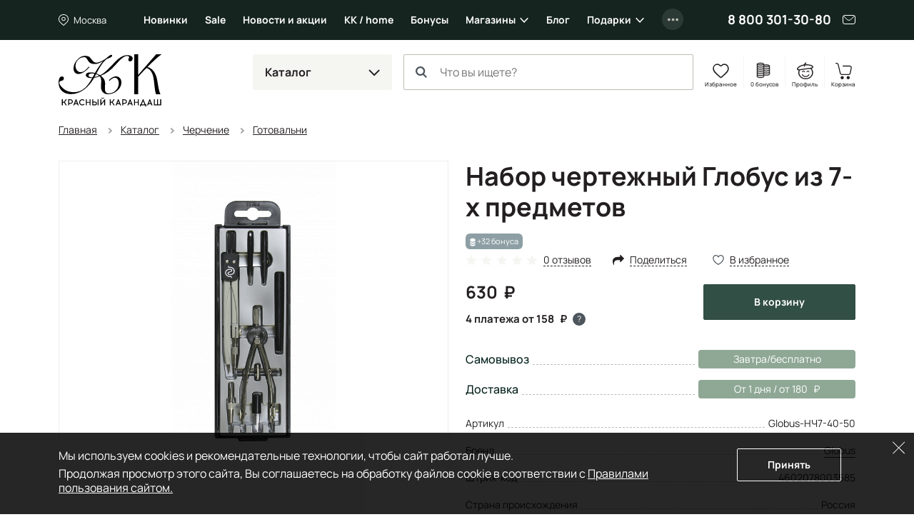

--- FILE ---
content_type: text/html; charset=UTF-8
request_url: https://krasniykarandash.ru/ajax/bonus/products.php
body_size: -70
content:
{"bonus":{"703708":32},"format":{"703708":"32 бонуса"}}

--- FILE ---
content_type: text/html; charset=utf-8
request_url: https://www.google.com/recaptcha/api2/anchor?ar=1&k=6LfPWDIoAAAAAFv5Vxk1egWpBtAsZCu83LiWPsgu&co=aHR0cHM6Ly9rcmFzbml5a2FyYW5kYXNoLnJ1OjQ0Mw..&hl=en&v=naPR4A6FAh-yZLuCX253WaZq&size=invisible&badge=inline&anchor-ms=20000&execute-ms=15000&cb=r1wmg94o7z4e
body_size: 44808
content:
<!DOCTYPE HTML><html dir="ltr" lang="en"><head><meta http-equiv="Content-Type" content="text/html; charset=UTF-8">
<meta http-equiv="X-UA-Compatible" content="IE=edge">
<title>reCAPTCHA</title>
<style type="text/css">
/* cyrillic-ext */
@font-face {
  font-family: 'Roboto';
  font-style: normal;
  font-weight: 400;
  src: url(//fonts.gstatic.com/s/roboto/v18/KFOmCnqEu92Fr1Mu72xKKTU1Kvnz.woff2) format('woff2');
  unicode-range: U+0460-052F, U+1C80-1C8A, U+20B4, U+2DE0-2DFF, U+A640-A69F, U+FE2E-FE2F;
}
/* cyrillic */
@font-face {
  font-family: 'Roboto';
  font-style: normal;
  font-weight: 400;
  src: url(//fonts.gstatic.com/s/roboto/v18/KFOmCnqEu92Fr1Mu5mxKKTU1Kvnz.woff2) format('woff2');
  unicode-range: U+0301, U+0400-045F, U+0490-0491, U+04B0-04B1, U+2116;
}
/* greek-ext */
@font-face {
  font-family: 'Roboto';
  font-style: normal;
  font-weight: 400;
  src: url(//fonts.gstatic.com/s/roboto/v18/KFOmCnqEu92Fr1Mu7mxKKTU1Kvnz.woff2) format('woff2');
  unicode-range: U+1F00-1FFF;
}
/* greek */
@font-face {
  font-family: 'Roboto';
  font-style: normal;
  font-weight: 400;
  src: url(//fonts.gstatic.com/s/roboto/v18/KFOmCnqEu92Fr1Mu4WxKKTU1Kvnz.woff2) format('woff2');
  unicode-range: U+0370-0377, U+037A-037F, U+0384-038A, U+038C, U+038E-03A1, U+03A3-03FF;
}
/* vietnamese */
@font-face {
  font-family: 'Roboto';
  font-style: normal;
  font-weight: 400;
  src: url(//fonts.gstatic.com/s/roboto/v18/KFOmCnqEu92Fr1Mu7WxKKTU1Kvnz.woff2) format('woff2');
  unicode-range: U+0102-0103, U+0110-0111, U+0128-0129, U+0168-0169, U+01A0-01A1, U+01AF-01B0, U+0300-0301, U+0303-0304, U+0308-0309, U+0323, U+0329, U+1EA0-1EF9, U+20AB;
}
/* latin-ext */
@font-face {
  font-family: 'Roboto';
  font-style: normal;
  font-weight: 400;
  src: url(//fonts.gstatic.com/s/roboto/v18/KFOmCnqEu92Fr1Mu7GxKKTU1Kvnz.woff2) format('woff2');
  unicode-range: U+0100-02BA, U+02BD-02C5, U+02C7-02CC, U+02CE-02D7, U+02DD-02FF, U+0304, U+0308, U+0329, U+1D00-1DBF, U+1E00-1E9F, U+1EF2-1EFF, U+2020, U+20A0-20AB, U+20AD-20C0, U+2113, U+2C60-2C7F, U+A720-A7FF;
}
/* latin */
@font-face {
  font-family: 'Roboto';
  font-style: normal;
  font-weight: 400;
  src: url(//fonts.gstatic.com/s/roboto/v18/KFOmCnqEu92Fr1Mu4mxKKTU1Kg.woff2) format('woff2');
  unicode-range: U+0000-00FF, U+0131, U+0152-0153, U+02BB-02BC, U+02C6, U+02DA, U+02DC, U+0304, U+0308, U+0329, U+2000-206F, U+20AC, U+2122, U+2191, U+2193, U+2212, U+2215, U+FEFF, U+FFFD;
}
/* cyrillic-ext */
@font-face {
  font-family: 'Roboto';
  font-style: normal;
  font-weight: 500;
  src: url(//fonts.gstatic.com/s/roboto/v18/KFOlCnqEu92Fr1MmEU9fCRc4AMP6lbBP.woff2) format('woff2');
  unicode-range: U+0460-052F, U+1C80-1C8A, U+20B4, U+2DE0-2DFF, U+A640-A69F, U+FE2E-FE2F;
}
/* cyrillic */
@font-face {
  font-family: 'Roboto';
  font-style: normal;
  font-weight: 500;
  src: url(//fonts.gstatic.com/s/roboto/v18/KFOlCnqEu92Fr1MmEU9fABc4AMP6lbBP.woff2) format('woff2');
  unicode-range: U+0301, U+0400-045F, U+0490-0491, U+04B0-04B1, U+2116;
}
/* greek-ext */
@font-face {
  font-family: 'Roboto';
  font-style: normal;
  font-weight: 500;
  src: url(//fonts.gstatic.com/s/roboto/v18/KFOlCnqEu92Fr1MmEU9fCBc4AMP6lbBP.woff2) format('woff2');
  unicode-range: U+1F00-1FFF;
}
/* greek */
@font-face {
  font-family: 'Roboto';
  font-style: normal;
  font-weight: 500;
  src: url(//fonts.gstatic.com/s/roboto/v18/KFOlCnqEu92Fr1MmEU9fBxc4AMP6lbBP.woff2) format('woff2');
  unicode-range: U+0370-0377, U+037A-037F, U+0384-038A, U+038C, U+038E-03A1, U+03A3-03FF;
}
/* vietnamese */
@font-face {
  font-family: 'Roboto';
  font-style: normal;
  font-weight: 500;
  src: url(//fonts.gstatic.com/s/roboto/v18/KFOlCnqEu92Fr1MmEU9fCxc4AMP6lbBP.woff2) format('woff2');
  unicode-range: U+0102-0103, U+0110-0111, U+0128-0129, U+0168-0169, U+01A0-01A1, U+01AF-01B0, U+0300-0301, U+0303-0304, U+0308-0309, U+0323, U+0329, U+1EA0-1EF9, U+20AB;
}
/* latin-ext */
@font-face {
  font-family: 'Roboto';
  font-style: normal;
  font-weight: 500;
  src: url(//fonts.gstatic.com/s/roboto/v18/KFOlCnqEu92Fr1MmEU9fChc4AMP6lbBP.woff2) format('woff2');
  unicode-range: U+0100-02BA, U+02BD-02C5, U+02C7-02CC, U+02CE-02D7, U+02DD-02FF, U+0304, U+0308, U+0329, U+1D00-1DBF, U+1E00-1E9F, U+1EF2-1EFF, U+2020, U+20A0-20AB, U+20AD-20C0, U+2113, U+2C60-2C7F, U+A720-A7FF;
}
/* latin */
@font-face {
  font-family: 'Roboto';
  font-style: normal;
  font-weight: 500;
  src: url(//fonts.gstatic.com/s/roboto/v18/KFOlCnqEu92Fr1MmEU9fBBc4AMP6lQ.woff2) format('woff2');
  unicode-range: U+0000-00FF, U+0131, U+0152-0153, U+02BB-02BC, U+02C6, U+02DA, U+02DC, U+0304, U+0308, U+0329, U+2000-206F, U+20AC, U+2122, U+2191, U+2193, U+2212, U+2215, U+FEFF, U+FFFD;
}
/* cyrillic-ext */
@font-face {
  font-family: 'Roboto';
  font-style: normal;
  font-weight: 900;
  src: url(//fonts.gstatic.com/s/roboto/v18/KFOlCnqEu92Fr1MmYUtfCRc4AMP6lbBP.woff2) format('woff2');
  unicode-range: U+0460-052F, U+1C80-1C8A, U+20B4, U+2DE0-2DFF, U+A640-A69F, U+FE2E-FE2F;
}
/* cyrillic */
@font-face {
  font-family: 'Roboto';
  font-style: normal;
  font-weight: 900;
  src: url(//fonts.gstatic.com/s/roboto/v18/KFOlCnqEu92Fr1MmYUtfABc4AMP6lbBP.woff2) format('woff2');
  unicode-range: U+0301, U+0400-045F, U+0490-0491, U+04B0-04B1, U+2116;
}
/* greek-ext */
@font-face {
  font-family: 'Roboto';
  font-style: normal;
  font-weight: 900;
  src: url(//fonts.gstatic.com/s/roboto/v18/KFOlCnqEu92Fr1MmYUtfCBc4AMP6lbBP.woff2) format('woff2');
  unicode-range: U+1F00-1FFF;
}
/* greek */
@font-face {
  font-family: 'Roboto';
  font-style: normal;
  font-weight: 900;
  src: url(//fonts.gstatic.com/s/roboto/v18/KFOlCnqEu92Fr1MmYUtfBxc4AMP6lbBP.woff2) format('woff2');
  unicode-range: U+0370-0377, U+037A-037F, U+0384-038A, U+038C, U+038E-03A1, U+03A3-03FF;
}
/* vietnamese */
@font-face {
  font-family: 'Roboto';
  font-style: normal;
  font-weight: 900;
  src: url(//fonts.gstatic.com/s/roboto/v18/KFOlCnqEu92Fr1MmYUtfCxc4AMP6lbBP.woff2) format('woff2');
  unicode-range: U+0102-0103, U+0110-0111, U+0128-0129, U+0168-0169, U+01A0-01A1, U+01AF-01B0, U+0300-0301, U+0303-0304, U+0308-0309, U+0323, U+0329, U+1EA0-1EF9, U+20AB;
}
/* latin-ext */
@font-face {
  font-family: 'Roboto';
  font-style: normal;
  font-weight: 900;
  src: url(//fonts.gstatic.com/s/roboto/v18/KFOlCnqEu92Fr1MmYUtfChc4AMP6lbBP.woff2) format('woff2');
  unicode-range: U+0100-02BA, U+02BD-02C5, U+02C7-02CC, U+02CE-02D7, U+02DD-02FF, U+0304, U+0308, U+0329, U+1D00-1DBF, U+1E00-1E9F, U+1EF2-1EFF, U+2020, U+20A0-20AB, U+20AD-20C0, U+2113, U+2C60-2C7F, U+A720-A7FF;
}
/* latin */
@font-face {
  font-family: 'Roboto';
  font-style: normal;
  font-weight: 900;
  src: url(//fonts.gstatic.com/s/roboto/v18/KFOlCnqEu92Fr1MmYUtfBBc4AMP6lQ.woff2) format('woff2');
  unicode-range: U+0000-00FF, U+0131, U+0152-0153, U+02BB-02BC, U+02C6, U+02DA, U+02DC, U+0304, U+0308, U+0329, U+2000-206F, U+20AC, U+2122, U+2191, U+2193, U+2212, U+2215, U+FEFF, U+FFFD;
}

</style>
<link rel="stylesheet" type="text/css" href="https://www.gstatic.com/recaptcha/releases/naPR4A6FAh-yZLuCX253WaZq/styles__ltr.css">
<script nonce="Z9AdjxjfhGujYRn_utkFmA" type="text/javascript">window['__recaptcha_api'] = 'https://www.google.com/recaptcha/api2/';</script>
<script type="text/javascript" src="https://www.gstatic.com/recaptcha/releases/naPR4A6FAh-yZLuCX253WaZq/recaptcha__en.js" nonce="Z9AdjxjfhGujYRn_utkFmA">
      
    </script></head>
<body><div id="rc-anchor-alert" class="rc-anchor-alert"></div>
<input type="hidden" id="recaptcha-token" value="[base64]">
<script type="text/javascript" nonce="Z9AdjxjfhGujYRn_utkFmA">
      recaptcha.anchor.Main.init("[\x22ainput\x22,[\x22bgdata\x22,\x22\x22,\[base64]/TChnLEkpOnEoZyxbZCwyMSxSXSwwKSxJKSxmYWxzZSl9Y2F0Y2goaCl7dSgzNzAsZyk/[base64]/[base64]/[base64]/[base64]/[base64]/[base64]/[base64]/[base64]/[base64]/[base64]/[base64]/[base64]/[base64]\x22,\[base64]\\u003d\\u003d\x22,\[base64]/DqS1cATp0NcKgWsKQO8KUR3UDZMO3wrLCucO3w6IgG8KKLsKNw5DDvcOANMOTw57DkWF1JcKiSWQVZsK3woR+XmzDssKgwopMQWVfwrFAYMOfwpZMbcOkwrnDvEMGeVcpw7Yjwp0jLXc/a8OeYMKSLhDDm8OAwoTCrVhbIsKvSFIrwr3DmsK/CMKLZsKKwrpgwrLCuickwrc3fn/DvG8kw683E1/[base64]/DlxTDtMOYasOTw4g/[base64]/IcKBwqLDucKrw4DCn1zDn8O3wrFJCU7Dn8K6wqfDiDxgw6hXKRDDhDliT8Okw5LDgH1mw7p6GlHDp8KtT2JgY0cGw43CtMOXW17DrR5Xwq0uw5nCg8OdTcK8LsKEw69lw6tQOcKfwp7CrcKqagzCkl3DkB82wqbCuT5KGcKGYjxaGFxQwovCncKBOWRpWg/CpMKjwo5Nw5rCscOZYcOZfMKqw5TCgiRXK1fDphwKwq4Sw4zDjsOmazRhwrzCu0lxw6jCl8OwD8OlQMKVRApIw4rDkzrCm2PConF4Y8Kqw6BeaTEbwpRSfibCmg0KesKEwrzCrxFhw43CgDfCjcOXwqjDiAbDrcK3MMKBw5/CoyPDsMO+wozCnHnCrz9Qwp0VwocaNG/[base64]/CqxRdYcKwwpw1GFjCqznCn2zDkcKtwrt8PEzCk8KMwpfDmD1hcsOsw4fDjcKXHWHCl8OnwpAQMlRWw6Y7w4TDgcO1HcOxw7zCo8Oyw7opwqNzwo04w7zDscK3Z8OPRGHCuMK/b1slFl7CnTZpbATCh8OdfsOBwpQ7w6drw75Yw6XCkMK5w79Jw7DCoMKKw7xDw7PDssKCwrUbFMOnE8OPQcOCL35YJSPDk8K2G8KYw7XDi8KZw5PCglkqwpPCt247J1/[base64]/Ci8O6GMOXBwdfwqjDvsOKe8KjwpINDsOAOnbDpsKdw7jCsXrCmTpxw77ClMOOw50PTXVAGcK+LTPCkjfCp3c0wrvDtsODw5fDlRfDvwN/KDdYbsK3wpkbGMO5w5tXwrRDF8KqwrXDsMOdw78Zw6vCpyRhBjHCq8OOw79zeMKJw4HDsMKIw5nCsxIcwqxoaDoNelg0wp9cwrdhw7xIGMKANcOew47DiGptJcOBw63DhcOZE3tvw6/CknzDjFHDnTHCt8K1eyB+F8O7YsOWw65aw5LCiVLCisOOw4nCvsO6w7s1V0xuYMOPdQPCncOJPg4fw5cjwq3DtcOlw7fCkcOJwr/CkhNDw4PCl8KRwrVWwpDDrAhSwr3DjsKWw6J5wr0rIsOJNsOZw6nDpWB0bz9RwqjDsMKDwobCrFnDsn/DqQrCnV/CvTrDqns/w6kjdjHCj8KGw6rCt8KMwrBKJBnCuMKxw7rDvU1xJcKXw4LCsR1Fwp10Q3B9wp0oDG/DhXEdw4sKaHBawpnDn3gvwqtZMcKRcQbDjUHCh8Orw5PDvcKtVcKPwrkQwr/CmcKVwpd0AcOzwqfCisK9GcK1PzPDncOQHCPDrxV5OcKrw4TCkMOGS8OWScKhwpHCnh7DmBrDtEfCuDrCgMOFEC0Ww61CwqvDpMKECVrDiF/DigkAw6nCjMKQGsKEwpkww5VFwqDCo8ORWcOwAGLCqMK6w5/DiV/CuGzDrMKMw7ZuDsOKZlIfF8KvD8KAEsKbb1EGPsKxwp9uPHLCkcKhZcOCw4gjwpNPaDFfw4BCwqzDucKVXcKowqY2w5/DvMKPwo/DvloKd8K3wqXDnWjDhsKDw7MCwoRvwr7CgMONwqPCsWhMw5ZNwqNWw6zCvBTDuGxkHiZ+LcKow74sScK8wq/DsEXCtcKZw6pBccK7dUnCgsO1MywcEzEGwqYnwpNPKR/DuMOsIRbDl8KTFl52wp98VsKTw7zCpX7Dm2PClyzCs8KfwobCoMK5QcKeUUPDtnhVw51wa8O/w4MBw4clM8OqOTLDssOAYsKmw7HDhsK5WgU6BcK6wqbDrlFqwoXCp0rChcOuEsOeDwDDokbCpinCkMOndWTDlgpowpZHBhlSC8O2w41cL8Kcw57ClWvCs1PDvcO1w7/DuAVSw5XDpQkjOcOHwrTDrx7ChwVbw53CiUEBworCs8KhOsOgQsKow7nCjXplWQrDu159w6J2WSHCvxI2wovCosK9RXUvwp5cwrN1wrkew44Rc8OYVsKPw7BfwoEPHFjDgnx9EMOZwqDCozgMwpgtw7/DjcOwGMO6EsO0HVo5wqI8w57DnMODI8KCHmVdHsOiJDzDr0PDv1vDksKNT8KHw4sVL8OHw5nCvEgHwr7Cu8O7aMK7woPCuhDDk0VYwr0+w48/[base64]/DqQbCpFQmLsKYPsOOD1HCgMORIQQtc8O/[base64]/[base64]/[base64]/Cpltaw75+AmLCpyTCt8Kpw5nCnkwqSXjDgWtmdsOJw61BEwVOb092U1txOFrChVTCrcOxDmzDrlXDoQXCrQPCp0/DgzvCgzLDtsOGMcKxCGXDn8OCZWsDDRpcWTbClXluaAxQcMK0w5nDvsOHQsOlSsO1GMKaVzY1f1E/[base64]/DmcOjw7HDgMOawobDvMOqOhUDaQAZw71BNsOhIsKyZQxQdD5Lw5DDscOmwqE5wprDtTQ1wrczwo/Cky/CgCBiwq/Du1PCsMKucHFZOQbDosKqUMOdw7JnQMKlwqzDozzCmcKvXcOyHT7DrBcvwr3CgQnCpRYuV8KQwo/DrwPCjsOxY8KmVnMUecOHw6AkBDXDmiLCkXYyMcOuMcK5wo/DmgHCqsOjWgTCsxjDnE0kYcK3woXChFnCgBjCkgvDoWTDulvCmDBHKj3Cp8KHDcOkwoLCnsO4Ey4HwrHDk8OLwqwSChgObcOZwrZMEsOSw5RHw5vCqsKCP3YCwrrCpBchw6fDlwJ2wo0TwoNhRlvCkMOkw5vChcKLby/ChB/CmcK/OMOUwqJtXz7DsWHCvngBO8Kmw6JORsOWPQzClAHCrTtkwqlVARXCl8KKwpAHw7jDg2HDqjpoaDshacOTdQI8w4RdD8OZw49fwr1Wdxsxwpwrw4TDgcKbMMOaw7XCi3HDhl0kX1HDt8K3GxFYw63CnxLCoMKrw4MrZT/DhMOyGXPCtsO7AikucsKqd8Khw4VgfnnDjMOSw7HDlyjCg8KxSsOXb8OlVMOnf20NN8KIw67Dk3oow4c8QE/[base64]/d8OjbE0VcMKcw5/DsyVKeMKlX8KJV8K6CTrDqVPDksOawoDCp8KNwq/[base64]/Dp8ODwpPCuGxxXhLCksKAw4xmElxPPsKFNisww41bw5N6eHXDksOVO8OVwp5Nw6pBwqoTw61vwowBw6XCn1zClSEOJMOLQT8bfMOqCcOsDSnCrQgWIk9KJAgXD8K+w5dEw4sKw4/DjMOHfMKtfcO9wpnCnMOLLhfDlsKdwr3ClwY8wq41w6fCpcKILMK1AcO4KARKwq5tEcOFHnFJw6nDmEHDvFQ6w6lQDAXCicKCHUo8JyfDgMKVwpIbHMOVw7TCmsOmwp/DvkIpBXjCrMK/w6HDhgVww5DDu8O5w4J0wofDjMKbw6XCpcOpRGluw6bCmVvDoQ4xwqTCjcKFwrtsNMKdw4sPO8KYwolfbcKdwoTCuMKOR8O0BsKmw5rCg0XDusKSw7cpV8OSOsKuXMKYw7bCucOxTcOtalfDmTonw51pw7zDpsOeHsOnEMK/K8OVCVQBWhLCvBPCi8KEHw1Dw6kNw7jDi0lkJg3CshNHeMOLNMOGw6vDvsOpwrHCkwnCqVrDiVNWw6HChjPCiMOUwqjDnUHDk8KewoJEw59bw6NEw4gJNz/[base64]/CtsO7d8Ozw7fDtcKoOsKCw4tKVMOQTsK7BsK1EXclwpRmwpJNwrtVw53DukZUwqpta3/DgHAkwpvDgMOSUyonTUdHWDrCksOewrDDhTFzw4wDEBBRJXBgw68kd1lsHXsUFn/CjjFfw5XDgSnCusKTwoPDv3dPE1sdwpXDhmTCvMODw6hAw6RYw7rDkMK6wqQhVgTCnsK3wpc8woVpwqfCuMOGw4XDnDFodj1rw55wPUsSWAfDjsK2wrpWSjNIehYAwqPCiX7DomLDnW7Cmy/DtcKUcTQUwpbDtwJaw6bCksOIFmnDuMOmbcKXwq5IWMK+w4QbKxDDglvDv1rDsmB3wrJhw7kLQ8KFw7wLw5RxdAEcw4XCrDHDnnVqw7kjVAjCncOVQigbwr8CEcOOa8OwwqfCqsKgJklKwqMzwpt6McO/w4QeNsKfw6IMWsKhw4gaQsOQw4Z4HsKsLcKBD8KkN8OPX8OAFAPClMK4w6lgwpXDmhfCmXrCpMKJwqcsVlACBl/[base64]/CgMOENMK4w7/CuiBieFRjNlTCusKRw5c2w6VkwoFmKcK9PsO1w5XDhA3CvT4jw4pZFGfDrcKqwqpZeEJxecKLwokQfsOYSklSw74AwohkBiDCgsOQw4/CrsO8DgNDw47DucKAwpbDkinDr2jDmV3ClMOhw7cLw44Uw6rCohbCsRQtwpEpTgzDmcK0MTzDlsKvFD/DoMOXTMKwchTDvMKMwqXCmxMXKcOgw67Cixo5wohlw7rCkzw3w4RvUw1zLsOCwp9WwoMxw7c/UFFvw5htwqpSWjsQacOUwrfDgWhCwppwUzxPMUvDlMOww6ZQZ8KAIsO1PMKCB8K0wqzDlBYlw6/DgsKNMMKlwrJUNMOwDAENNBBDwqxMw6FqAMOLdHrDrTJWd8O9wr/CisKVw6YiKTzDtcOJQ3RhIcKLwpDCkMKLwpnDi8Oswq/Dr8OXw43CuFJxTcKJwos7Vwknw4LDrivDjcOZw6fDvMOGbsOow7rCt8KxwqPCuBhowqEKdsOdwodUwqtZwoPDo8KiJxTDkgnCrnVtwosQS8OMwpXDgsK5fcO5w7DCl8KVw75pMiHDj8KawrPCmMOISXfDjXFTwrjDiwMjwoTCiFDCskVqIwdlZMKNDklmB0rDq2/DrMOIwrLCpMKFVkvDiBLCpkgnDCHChMONwqpdw4kAw61Hwoh+RiDCpkDDk8OmdcObBMKzSzx6wrzCpFBUw5rCunrDvcOLS8OoPjfCgsO1w63Dm8KEw55Sw7/CqsOGw6fCvU9hwrR+NHXDicK1w4nCnsKQUhUuZAMcwrR6U8KNwqxqGcO/wozDqsOUwoDDjsKBw5tpw4jCpcO4w7hrwo8awqjCphNIdcO8fGlEwqnDu8OEwp51w4Jjw5bDiBItf8KIOMOaH2kACkd1IFMwXgvDsjjDsxHDvsKJwrkowr3Du8O/[base64]/Dh8OgRsKFw6Y2IQ/ChsOrKsOGw7VgwrM2w4MPPsKNVWFawpxZw6smNMOhw4vDpVBZZMOSbHVewrPCq8KZwoIPw4URw5ofwojDr8K/Y8O2PMOHwo5Hw7rChFLDjcKCMkxbE8O4DcKFC0pLVm3CicOLUsK/w78oOMKcw7tFwppVw702TsKjwp/CkMO6woA2OsKqQsO8ZBXDnMKrwqzDnMKdw6PCrFlrPcKXwrnCm0gxw73DgcOOPMOgw7vDhMOESWtqw7fCjDxRwp/CgMKtYmQYTsOmaT/Du8OWwrrDkQ9cLMK/J0PDk8K7Xjw9fsOQZ0xww4TCu0syw4FxBCvDjMK4wobDhcOawqLDm8K6bcObw6HDq8KIHcOrw7rCsMKlwoXDtQUPYsOsw5PDp8Opw4d/NCohM8OZw6XDokdUw4AmwqPDvm1Yw77DhW7CoMO4w6LDkcOlwo/CjMKcc8OXJcKIXcOBw6F+wphsw7BSw5jCmcKZw6MyY8KkZUXCsznCvAXCqcK/w4bCvirCuMKFLWhSRBnDoCjDiMOIWMKzTULDpsKbWit2RMKPLgXCs8KdNcKGw7N/cj8bw7vDssOywpjDoDZtw5nDisKNaMKmKcOuAwnDtGI0eQ7DhDbDsz/DvnAMwpZhYsOVw49wUsO9MsKNWcObwrpoeyvDvcKrwpNeFMOZw59JwoPCj0tDw7/Du2pOb1AEFA7DkMOkw4k5wqHCsMOIwqZ/w4bDn00tw5s+Q8KgYcOpTsKCwpfCscK/BAbCqVgXwpsowokXwpw9w7ZcLMKfwonChic3C8OtA3vDksKPLl3DpER+JnPDsSzDqGPDsMKawok4wqpSOD/DtSMzwqPCgMKZwrxgZ8KwQCHDtiLDmsOew4AEUcOuw6Npa8K0wqbCpsKlw7zDvsKow55vw4QuX8OswpAOwqTCtwdbA8O9wrDClXBkwp/CqcKfPixCwqRcwpzCpMOowr9AJsKLwpYZwr3DssO+M8ODAMOTw7dOXSLDu8Krw7NEDkjDmmPCrXojw4jCnBU6wp/ChsKwLsKbKS0Hwp/DocKpKhPDoMK7fj/DoE3DshDDsz4yYsO5RsK6H8OKwpRtw7M3w6HDmMORw7PDoi/[base64]/DjSc0w7DCkMKhE8OIwp4bEcOYfMOIwr4kwpDDncOOwoPDpR7DowXDjDbDuiXCn8OfE2rCrMO0w4dHOEjCnS3DnjvDryvCkBsVwqzCqcKfK18HwqoFw5TDl8Ovwoo4DcO+YMKhw58Wwq1TdMKfw4HCv8Oaw5AaeMOfXy3Cui7DlcKfWk/Cogt1BsOxw4Ugw7zCvMKlAjDCng8tF8KyCMKfVzUNw78tFsKMOcOMUMOqwq9owqAsbcO/w7EtfiVPwo9EbsKrwrdLw6Qxw5HCqlpLJsOLwpwZw7UQw7jCrMOswo3CnsOWZsKXQx0vw614UMKlwonChTHCpMOywrXCnMK/[base64]/[base64]/[base64]/Dokl/fMKnEiZGw7rCmRfCh8OsJsONB8OywozCm8KOasO0wpXDoMOuwp9FKWYjwrjCucK5w4JxZsOGV8K5w4lZfsOqw6VVw6bDpcOfc8OPw5bDscK8Fl7DpQLDu8ORwrjCssK3SHB/LMO0R8OCwrM4wqQSCQcYJjZ+wpzCiEjDv8KJRA3DlXvDglQ4SiTCpyg1KcOBZMOLKEvCj3nDhsO8wrtXwrUhPjrCgcOuw7ojJSfCgxDCpyliOsKgwobChhxvwqTCnsOKanYPw6nCisKmRW/CqkMxw6FjKMKHKcKrwpfDulrDscKiwqLCmMKSwqF+XsOpwpfCqjUuw4DCicO3ITHCkzoeMgTDg3XDmcODw51qAiTDpn3DrsOPwrwxwoTDjlLDqCQPwrvCoT/[base64]/[base64]/WMKhKMKAwrjDgsODXQTCgHZaw7/DssO1wpjCncO6dlbDrlbDv8KZwr41RljCqMOOw7bDnsKBRsKsw4h/IlvCpXFtLBXDi8OgLhLDhnbDgwJiwpdYdgDDq3MFw5vDkAkAwqbCsMOgw4HCljrDtMKQwplcwofCicOew5AYwpFUw4vDgUvCgMOPPmMteMKyJBM3EsO0wp/CssOUwo7Cn8KOw43DmcK4FWHCpMODwqfDqMKtHRImwoVdMgYAMMOFIsKdd8KNwqhFwqZuGxIrwpvDh0xPwrEjw63DrzQwwr3Cp8OGwpHCjRteXQJ+UyHClMKSHwUCwqV7XcOPw55qV8OJD8KZw6/[base64]/[base64]/DtWBfFsK9a3fDijLCtMOywq1WRjbCqsK0bRQmNwTDhcObw5xow4vDuMOgw6vCqcOUwoPCjwXCoG0XKXhNw7zChcO+GD/DncO2wqU/[base64]/Dl8KGw4XCkcK0w4vDnC4tW8KwZhcifgDCumEcwp7Dq03Cn0zCmsOmwq1tw4EkOcKZesOnTcKiw61vRRDDj8KPw6ZUW8OmdB/CscOqw7rDj8OmWzLDvCcmSMKEw7zDnX/[base64]/CkMKyZgXCnMOkwpzCuMOrRsObZMKqNMKUC0fDlMKEcUxowodGbsO5w4AEw5nCrMKDHEt5woAfHcKVYMK+TAvDsWjCv8KNPcKADcOBXMK6EV1QwrN1wqApwr4GXsOXwq/DqmbCh8O3woDCs8K8w4jDiMKbwrTCqsKnw4HDsBJ3Wy9Jd8KTw4oUeG7Cvj/DpXLCrMKfCcKuwr0iesKcPcKCXcK1cWZ3DsOZAk4pIhrCmyPDvTxuc8Ocw6vDqcOTw68eC1DDlV00w7LDiRjCl3pxw7rChcKMPGDCnm/CosO8dUjDtlPDrsOpOMOSGMKrw5PDgsODwrcdw5/DsMOYXyXCtzXCnGbClktow5vDlG4QTnw5OsOPY8Kvw63DvMKBLMOLwpAaCMO7wr/DhsK4w5bDncKkwrzCihTCqi/CnHpKP1TDoRXCmzPCo8OkNMK1fUsSGn/Ch8OPCnPDqcOmw7DDnMOnMz8MwqTDlyDDs8Kiw65Lw7EYK8KPGMKUYMOtPwPCmG3Ct8O0HG5Bw7RTw7p8w4bDhmtoSHEdJcOyw4djbADCg8K+ZsOlRMK7w4gcw6bDnA/DmV/[base64]/w7rDoUfCihHCqsKiEm8VJsOsw7l/Bj3DqcKEw5DCrcKVd8Okwr41Og0lbSfCpSLChcOBEcKTQlPCsnFPT8KGwpdyw6d9wqXCpsOqwpnCmsODHMOaYw7DtsOKwo/DuGBFwrAoZMKCw5RzWMORH1HDkFTCkCQlI8KjUVbDosKqwqjCjzbDoijCj8KpQWNtwoXCgnPDmg/CggZaFMKRbsOyL2PDucKmwq7CucKGOzPDglg4NcKWJcOXwoshwq/Cu8Obb8KmwrXCmHDCpSPCsDIXcsK+CCsGw5vDhgluYsKlwqPCtWzCrjkww7ApwqsXWWfCkGLDn1XDiA/DnXDDtR/[base64]/w4rDssK1LlPClxoOwrFhw6Ffw7E9wpFNH8OSBENQXVTDoMKswrRxwocHVMO6wq5KwqXDnF/CssOwccOewrfDgsKHPcO0w4nCpMOKTsKLcMKqw77Cg8OYwqcXwoQnwqfCoVsCwr7CuxfDsMKpwrR7w4/CpsOoDlPCgMOhSj7Di0zDuMKqPC3Dk8Orw5HCr3IOwppJw6NwNMKjLEV1eXY/w7t5w6DDlBklEsOqDsK2KMOsw4vCgsKKNBbClsOnbsKhGMKqwrcgw6tvwqnDqMO6w6hhwrbDhMKXwoAuwpnDt2rCvz8bwoIrwo5ew7LDoSpaZsKTw5zDnMOTaAolQcKLw4hZw5/Cpno+wpnDqcOUwqfDnsKfwpDCo8OxOMKZwqBZwroQwrgaw53DuC0Kw6DCiCjDlUzDkDtZOsOcwr5Pw7wXDsKGwqbDpMKGdS/CkXxzLhPDqcKGGMKSwrDDrDbDmVcVfcKww5Vjw4ZVNnUqw5LDgsOMTMOfVMKUw5h2wrHDlFfDrsKjKhjDmQLCjMOcwqBzeRTDuFIGwoYsw7ctEmjDq8Ksw5A6KWrCsMK/SyTDsmYMwqLCohLCp1LDigs5wobDlyXDpyNRJUpOw7TCvA/[base64]/CtkDDmsO2wopONMKvZ2LCtCzDiMO/[base64]/DrVzDksOITsKZWMKbPcO4w75PeisWZTtxWj90w7bDvRhwKR1Swr9mw7gxwprDtS5cSzJ3KGbCqsOfw4JYDBUeNcOuwojDoTzDlcO5CWzCuC5YCyBgwqLCuBMHwoo/OGzCpsOiwoTClRDCgAzDli8BwrLDqcKZw4Maw51kf0zCuMKVw7TDt8OQRMOERMO9wqxBw5oUQhnDqsKpwqLCjAkyO2bCu8OlUsKkwqZawqDCpRBiEsOVGcK0Yk/CmUcCCVHDr1PDucOewogdacKTXcKiw4E5AsKCOMO7w5DCvWLDkMOww6s0PcOdRSo4AcOrw7zCosOXw5XChEVzw6RmwrbCt2YbPTV/w4rCvDnDmUwLRzkEay59w7nDtht9FlBfdcKmw74Uw6jCl8KQYcK6wrFgGMOpF8KSVHtrwqvDg1TDtMKHwrrCm3PDrH/DkSkYRAlwY0oTCsK7wpJ0wq9ECxUUw5zCgWVAw7/CrTtpw4onA0jCrWoMw4XCr8KKw5BMDVvCtX/[base64]/XsKPwrdWKMKewrTCpsOfw6zCmDXCgFMlPB45KmoCw5vDoTUYcw3CuSprwpPCjcOgw4ZkDMOtwrnDr18JLsKWEC/CsCDCnlwRwrHCnsKEOzcaw7fClh3ClsOrEcKpwoIJwosVw7cpccO3QMKHw67CqMOPDBBzwovDoMK3w4ZPV8O4wrzDiV/CsMObw6UUw6HDpsKKwo7ChsKjw4zCg8KQw4hIw5TDgcOKRl0RfMKQwrjDjMO0w7cLOzozwr17Q1rCnzHDpcOTw4/CqsKtU8KHdQPDhSo+wpo6w7FRwrvCjibDjsOSZRbDgWzDpsKiwpPDtQfDgG/CsMO2wq1iGQ/CuWEZw6t0w5srw7N6BsOrVA10w7fCqMKew4PCkH/CqQ7CnTrCkjvCp0dnBsOWK2FgH8OYwojDiSUWw63ChCzCtsKSOMKCcgbDqcK3wr/CsiHDokUCw7DDkSs3YXEXwq92GsOcCMKZw5fDgWvDnHTDqMKbXsKeSBxIFEERw4vCs8OGw6TChXUdXBrDuUU+AMO/XCdZR0PDl3LDgQEmwog2w5cfRMK0w6Vtw7Ujw65mMsKWDjIVN1LCpmzChGgqdwEqVSHDpcKww58Dw43Dh8KSw5tbwoHCj8K6PSl5wqTCvirCq09pasKLRcKHwoPCp8Kdwq3CtcKjYlzDncKiXHTDpiRfZW92w7N0wo0fw6LChcK7w7fCicKOwosiYTLDsEwKw6/CscKmLTpmw6UKw5Z1w4PCucKHw4fDssO2RBRHwq0+wqNkTRzCvMKtw4Z3wqhqwp9SbzTDgsKfAg8eIh/Ct8KpEsOJwojDrMOqc8Kkw6IiO8OkwogIwrzCtcKUfD5Jwq8cwoJ+wq8iwrjDsMK0W8KQwrZQQ1LCpF0Nw6EFUyJZwpFywqLCt8OCwpbDgMODw7lNwpYAMHXCucORwoLDnF3Dh8O1cMOdwrjCvsKPC8K/LMOGanXDl8KBQ1vDmcKPLsKGTV/Ds8Knb8OGwolGRMKcw7nCtVBywrc8UwwdwpzDjGzDncOawpbDjMKkOTpcw6PDvcOEwo7DuFvCvR5bwrVoVMOgb8KOwobCn8Kew6fCg1vCuMO7VMK/IsKRwqfDkH0bQkZwa8KlccKdC8OxwqTCg8OVw6IDw65lw6LClxZcwobCj0PClUrCn07DpHcrw6TDmMK1PsKewqReZwQjwpzCg8O0CXHDhzNuwpUDwrRMOsOFJ1U+ScOpEXnCkUcmw68cw5DDhMOrd8OGIcOQw7xaw6nCgMKqYcK1cMKMEMK/PGh5wrnCj8Kxdh3Cs1DDs8KMUnwbahYjAlHCoMOVZcKYw4VFTcK/w6pdClzCvyLCrS3CsH7CtMO0DBbDu8KbRcKAw7wvYcKFCCjCm8KSHiA/YcKCNRhvw4ljdcKfZnbCjsO1wrLCugJrQ8KZfBQzwoA5w5rCosOjJ8K+dcOUw6BZwrLDjsK6w6TDpCJBAcOzwpRpwr7DqgA7w6bCiA/CuMK1w50hw5XChVTDlDcxwoV8RsK2wq3Ch03DusO5w6nDjcKDwqgjIcOrwpg3NcKQeMKSZcKRwojDtCo/w49VW0AqOV83V27DpMK8LB7DkcO1eMOxw4HCjwXCicKycRF4CMOXRn81EsOedhfDtB1DEcKNw5DCk8KbEVPDpkfDosOYwozCrcO3fsKww67Chg/[base64]/[base64]/Dr0BPwpJsaXfCgnpzwrzCs8OWZhvCi8KTZMO4w7TDkBIwFcOswqDCgRRGLcOYw6gAw5NCw43CggvDtR8YFMO4w6UqwrMLw4YIPcO0fT7ChcKzw6AxHcKgXsKMdHXDqcKmPAd6w6Exw7XCmcKRWB/CvsOHXMK0acKdfsOresK0KcOPwr/CvCdgwq1SV8O3MMK/w495w7kIY8OxasKNdcK1DMKMw6Q7DUfCtB/Dn8O+wrzDtsOFW8Kgw6fDicKUw6VlC8KDMcOJw4ELwpZIw7x6woZ+wrHDrMOXwo/[base64]/ChRp+w7EKdjUTw5xoY8OkVxlpw50+w77CuzpnwqfCj8OVEXImdwvCizDCrcOMworCtMK9wp4WIVRIw5PDpTnCisOVQENFw57CuMKtw6c3CXYuwqbDmWjCi8K/wrkPesOoWsKMwoDCsm3DjMOpw5ptwos0XMOow4IdEMKRwoTCrsOmwpTClmDDs8KkwqhywqNiwotnVsOpw7BSwq3Ckjl2GB/DocOfw5kqVTUGw4LDqxzCgsO8w70Bw5bDkB/DsStzTXbDuVbDn2IyEB7DkijCicKMwobCgsKuw7wwWcKgc8Ojw4nClwDCvFLCij/DqzXDhFXCjMOdw7xbwoxBw7ZaViTDiMOow4TDucOgw4fDpWDCk8KRw6gUGBk3wpl7w6QWTg3CoMOzw5sKw41VHBjCtsKlTMKbQkYjwohzEVTCuMKtwo7Dv8OdaljCmS/[base64]/wrd1wrzDqCvCmsKCw6N8McKrJkt0w4bDncKTKMKXPV9FRsOQw5xpVMKSWcKzw5AkKgQWR8OnMsKzwp5xOMOfWcOlw556w5nCmjrDpcOaw5jDkHbCq8OcH23DvcK3OMO7R8OgwovDuVl5dcKKw4fDncKJE8K3w7wmw6DClBoAw7UYScKewq/[base64]/CosOLwpFqw6g6RsO1wqDDhTnCucKLRSNxwrI+wp3CkTzDsAbCnxtZwqZsE0vCp8KnwpDDs8KTC8OQwp/CpzjDuDtsfy7CvhYmSV18wrnCscOWK8Kcw5Qew7XDhlfDusOaOETCiMOgwrbCsH4ww5hnwqXCoXPDosOPwrEvwoMiE1/CkCXCiMKFw40Vw4XCv8KlwrjCkMKJKjkgw5zDrARuKEvCq8K9V8OWBcKwwqQNWMOnAcKDwr5XP3psQyR6w53CsUzCvyFfFcO/YjLClsKuBxPCpsO8FMKzw5ZTLBzCtzpIZR3CnE53wodSwoHDoTgIw7UJBsKAUUgBDMOJw4RTwoRpVA1gDMOxwpUbYcKucMKlfsO2IgHDpcO5w7NYw73Dk8KPw5HDhMKHFgXDmMKyCMOHLsKbC3bDlj/DrsOMwoHCt8Opw6tEwqfDpsO/w5HCo8OHfnZoU8KfwoZNw5fCp1N+XkXDlVEvZMOLw5zDkMO+w7c2HsK4E8ODSMK+w4vCv1ZSAcKHw7vDoVnDhMKSeR8ywr/DhSIzEcOGOEHDtcKfw7U6wpBlwqDDhANjw67DoMOPw5jDoG9wwrfDrsOZCkxRwpvCssK+CMKcwpJ5Ykl1w7EKwqPCkVc3wpPCow9EIwzDhQbCrx7Dq8KNK8Ojwp8vVybChBPDtAnCtx7DvV0VwqlFw7wVw5/CiBPDqTfCrsOfWHrCl2zDqMK2I8KZHQtMSFnDhW44woDCv8K4w7/DisOhwr/[base64]/DhcKtTwk9w77CvcOqdcK2UWYlwr9Oc8OCwrFQHcKsLsOow6ANw7jChE8HBMKxH8KDEmfClsORH8O0w4fCrCg/[base64]/Cn2FeAcKlGh3DoG85w7HCrRMwW8OPw4PCvT9XNB/CpsKAbhsiUCXDo0V+wrxfw7kUZ2Ntwr0/CMOnLsK5OS5BPWEMwpHDpMK3EjXDhHkiFCzCv3c/WcKiD8OEw75uZwdgw5ZawpzCsAbDscOkwqV6djrDmsKKdC3CmFgswoZFFiUxExJfwqzCmMOAw7jCmcKcw4nDiETCgnl2BsOmwr9GT8KdHh3CpHldwpzCrMK3wq/CgMOXw77DoHfClx3DncKbwp0lwoDCv8O1dUJSN8KLw63DhGvDtQnClBzCt8KpPglgQEMcZ2hFw6QUwphUwrrCp8KUwohpwoDDq0PCliTDvDgrJsKFEhBZKMKPEMKWworDl8KWVFlkwqTDv8K/wq0Yw5nDhcKdElbDgMK+M1rDhl1iwoUhbMO0cENDw7kDw4kEwqzDuxTChBFQw4PDoMKtw5tDWMOIwojDpcKYwrbCpV7CrSZybhTCvcOgPAQ2woh+wqlcwqPDjQsAPsOMDCc9OFbDu8K7wrTCrDZFwrNwcF8AJRJZw7dqEiwyw753w7Y0c0FxwrnDk8O/w5HCgsKcw5ZjCsK/w7jCgcKBEwzDrFbCh8OOOMO7e8OMw7PDiMKlWF4DbVPCt1saFsOIW8K3RUUff0UMwrJZwoXClcK2SGUpTsKaw7fDpMOACsKnwoDChsKMR1/[base64]/DmcKJw7Yvw6DDmwLCosKTf8KDTsKcwr3Dn8O8w5BjwprCjQnCqsKTw5DCqmDCg8OMMMO/GsOObhPCjcKEVcOvIXRtw7BZw4HChA7CjsOUw6UTwroMAC5Ew4/[base64]/DjzjCrn5vbGF2w5LCshxJXMOPw6EowrLDmH4nw4HCi1NrdsKUAMKhFcO/G8OWbkHDsyRKw7TCgmrDqCk2XMKrwo8hwqrDj8OpRsOcIXTDnMOQTsObDcKBw7fCuMO0aT1+csOEw7TCvXrCnS0nwrQKZ8KQwqvCu8OoLCwBRsOQw6HDrF0pRsO+w4LClwDCq8Okw5AiJ38Yw6DDoFvCtcOew7EpworDtcKMwq/DpW5nUknCtMKALsK8wrjCosO/wqsswo3CmsKzMXLDncKsZS7CoMK8aCPCgQHCg8OGUx3CnR3DgcKjw614bsOpecKJcMKqXkfDlsKEFMO4JMOGGsKcwqPDusO+fTNwwpjCocOMAhXCmMO4HsO5AcObwo0/[base64]/[base64]/TMOVw4TDh8KBwrDCqmjCj8Ofw41vNinCu8K8b8KMwqbCliwNwojCpcObwqkMXcOMwqpKcMKBFGPChcOIOiPChXTDiSrDni7CkcOaw5Qkwq/[base64]/[base64]/CumEJHxLCtsOiS8OWwpAFw5jCv8O3acO/w4/[base64]/CssK3wrlMNcOtw7LDqk8vRcOHKgzClMKCSMOIw4x5w7JNw70vw4scGMOOHyIUwqlaw4DCusOfaGgOw57Cs3ggX8K5w4vCicO1w4g6dzLCvMKOWcOXDR3Dt3fDjGnCv8OBCm/DnF3CjlXDg8OdwpPCt0JIFWQwLnEBJ8OkRMK4w6TChl3DtnNUw77Dhml+PnvDt1nDosOlwrbDh2M8SsK6wrhRw7xswq7DisKFw7dfa8ONOA0UwpBnw6HCrsKAeDIGPiIRw6dXwq0ZwqzCn3TCscK6w5coPsK8w5nChWnCvEjDtMKuTBzCr0FmCy3CgcKXQid/WgTDvsKBURd5asOLw7tHRsODw47CjVLDu0F4w4NQFmtGw44kd3PCsnjClwrDhsOnw6nCuyEcHVTCgWAqw67CvcKiYH54MWLDjA8sWsK3wqzChWjCti/CjsOlwpbDmxfCi0/CsMK0wpnDs8KaR8O8woNYc2UMfzTCkXbClkNxw6vDusOhdQccEsOkwofCmn7CrjJCwpzDp3FTfcKTUxPCpXTDjcOCL8OeezTDg8OjbsKrEsK7w4LDhAwqCyjDrGVzwoJ3woXDscKoXsKgC8K5LcOLwrbDscO0wpZew4cVw7LDuEzCmRxTWlB/w4g7w4LClw9XdXgcRSFjwpgDeWZKE8OZwo/CmhbCqh8tNcK6w4M+w7MEwqfDuMOJwpEQbkrDocKuFXTCqUATwqp7woLCp8K4XMKfw6htwqTCjUkJOsKlw4DCvGDDgSrDjcKcw5VowrhuKll/[base64]/CtcOhwqbCmcObS8O+G17CuzvDj8Ktb8KUw63Dnx0SBAMhw5rDpcOCW2XDgsOowrBGSMKZw4gewobCojnCisOiOyFMLggcQ8KXZ18Nw5PDkgbDqWnCp3vCq8K2wprDjXdPSzUewr/Dv0xwwp1dwpsPH8OzfS3Du8KgdMOXwp1FacOOw4fCgcKZWj/Cj8KcwpxRwqHCuMO4VVkbC8K7wpDDicK+wrchBFZnDxJswrHClcO2wo3DlMKmecKlAcOVwoHDhsOQbExNwplpw5p0U11/w7/CoyHDhw4RKsOnw58VOlQsw6XCpsKXPjzDkmdVIiUdfsOvQMKkwo3ClcOyw6JAGsKRwrHDjcODwq0hKFlwfsK1w4lNaMKsGBrCqlzDrn1Nd8Okwp7CmmwXS0VXwrrDkmUgwrDCgFUNaz8hNsOfRQQDw7LCp0/CkcKiX8KMwoDCnnpEwoE8SHMGDRLCj8KzwoxewqjCl8KfHFFrM8KadQvDjGbDn8KuPFlQJTDCpMKEKkFzeGRSw40jw57DhiPDgcO6G8OYTE/Dt8KXKR/CksOZGhQow7XCmlzDk8Ogw4HDgsKiwooIw7XDicOzVAHDhGbDtWIcwpkrwrnCg3NswpbCmGnCsgYbw5XDjh1EOcO1w4vDjD/DmDwfwrAtwpLDqcKfw5BgTk42f8OsBMKCKcOJwo19w6DCkcOtw74aESMSEcKLDzEIJSELwp/Dmy7CuwJRSzArw4jCpx50w7rCjVlHw7vDgz/DqsOQEcK2Xw0Mwq7ChsOgwqXDrMOjwr/Dq8OkwrzCg8KkwpbCmBXDgGEpw5BqwrHDs1/[base64]/Dq8OtwojDsEEGwqrDgcOmIMOwwpBgwozDpGvCrsKIw6bCosOGHwTClHvCi8Kmw5xiwovCpsKhwr1Fw4w3DnfDi0nCjnzCtMOWJcKPw7snNR7DmcOHwqJyPy/[base64]/wpnDiiTDvTY2wpAZZcOVLxV3w6vDrlrCtTdafWrCvyN1F8KCK8OawoDDtRUKwqtWfsOiw4rDo8KOHcOzw5LDgcK/w5dnw6Q+VcKIwoHDosKeOyRnb8O/U8KbDsOXwpYrBndPw4olw4sdLRY8HHfDvxprUsK2RH9aIFs+wo1tB8KQwprCmcOxKgAuw5x5KsOnOMKBwrE/Rm/CnU0VTsK1XB3DksOLUsOjwp1DKcKAwpnDmBo8w70Hw5pMYcKOGyDCuMOEFcKNwqPDvcOCwogLWn3CsH7DqTkFwqUIwrjCpcKUfF/[base64]/DjXs\\u003d\x22],null,[\x22conf\x22,null,\x226LfPWDIoAAAAAFv5Vxk1egWpBtAsZCu83LiWPsgu\x22,0,null,null,null,1,[21,125,63,73,95,87,41,43,42,83,102,105,109,121],[7241176,101],0,null,null,null,null,0,null,0,null,700,1,null,0,\[base64]/tzcYADoGZWF6dTZkEg4Iiv2INxgAOgVNZklJNBoZCAMSFR0U8JfjNw7/vqUGGcSdCRmc4owCGQ\\u003d\\u003d\x22,0,0,null,null,1,null,0,0],\x22https://krasniykarandash.ru:443\x22,null,[3,1,3],null,null,null,1,3600,[\x22https://www.google.com/intl/en/policies/privacy/\x22,\x22https://www.google.com/intl/en/policies/terms/\x22],\x22rAmjoJCOF8wZNLcXhmXnO6iRn7DBdsl/n+DWJNz7PaM\\u003d\x22,1,0,null,1,1762782431468,0,0,[175,153,38],null,[122,254,102,184,158],\x22RC-osOsWSHSCnAUzg\x22,null,null,null,null,null,\x220dAFcWeA6bHGhE_VJ0esNtWK-4a6vIQeI1nAqVZrN_6Iufoo32ZU1SQ4ql8n-wSolXRmc5-dOk3SHehPI3QRf6eA0_XHQXY5TUlw\x22,1762865231651]");
    </script></body></html>

--- FILE ---
content_type: text/html; charset=UTF-8
request_url: https://krasniykarandash.ru/ajax/getrr.php
body_size: 27784
content:
{"status":"success","data":"            <div class=\"prod__slider-tabs js-rr-tabs\">\n                                    <ul class=\"prod__slider-btns\">\n                                                    <li class=\"prod__slider-btn js-rr-btn prod__slider-btn--active\">\u041f\u043e\u0445\u043e\u0436\u0438\u0435 \u0442\u043e\u0432\u0430\u0440\u044b<\/li>\n                                                        <li class=\"prod__slider-btn js-rr-btn\">\u0421 \u044d\u0442\u0438\u043c \u0442\u043e\u0432\u0430\u0440\u043e\u043c \u043f\u043e\u043a\u0443\u043f\u0430\u044e\u0442<\/li>\n                                                        <li class=\"prod__slider-btn js-rr-btn\">\u0425\u0438\u0442\u044b \u043f\u0440\u043e\u0434\u0430\u0436<\/li>\n                                                <\/ul>\n                                    <div>\n                                            <div class=\"prod__slider-tab js-rr-tab prod__slider-tab--active\" data-type=\"ProductUpsell\">\n                                <div class=\"prod__slider prods rr-items catalog__products-cont desktop_view\">\n                    <div class=\"prod__slide prod__wrap\">\n                <div class=\"prod__item js-prod-item\" data-id=\"896613\">\n                    <div class=\"prod__item-header\">\n                                                    <a href=\"\/product\/gotovalnya_patio_8_predmetov.html\"\n                               class=\"js-catalog-gallery prod__item-img-wrp\">\n                                                                    <img alt=\"\"\n                                         title=\"\"\n                                         src=\"\/local\/templates\/red2018\/img\/lazy_empty.png\"\n                                         class=\"lazyload\"\n                                         data-src=\"\/upload\/resize_cache\/iblock\/484\/g3rakkxu33ug220fci7uboh47tblli1r\/238_238_1\/9.jpg\">\n                                                                    <img alt=\"\"\n                                         title=\"\"\n                                         src=\"\/local\/templates\/red2018\/img\/lazy_empty.png\"\n                                         class=\"lazyload\"\n                                         data-src=\"\/upload\/resize_cache\/iblock\/75c\/rvockn8pr76ms20glc87lef07ck642t0\/238_238_1\/10.jpg\">\n                                                            <\/a>\n                                                <\/div>\n                    <div class=\"prod__row\">\n                        <div class=\"prod__body\">\n                            <div class=\"prod__left\">\n                                <div class=\"prod__title\" title=\"\u0413\u043e\u0442\u043e\u0432\u0430\u043b\u044c\u043d\u044f Patio 8 \u043f\u0440\u0435\u0434\u043c\u0435\u0442\u043e\u0432\">\n                                    <a href=\"\/product\/gotovalnya_patio_8_predmetov.html\">\u0413\u043e\u0442\u043e\u0432\u0430\u043b\u044c\u043d\u044f Patio 8 \u043f\u0440\u0435\u0434\u043c\u0435\u0442\u043e\u0432<\/a>\n                                <\/div>\n                            <\/div>\n                            <div class=\"prod__right\">\n                                <div class=\"flex-grow-1\">\n                                                                            <div class=\"flex justify-content-between\">\n                                            <div class=\"prod__price\">\n                                                <span class=\"price\">\n                                                    <span class=\"nowrap\">\n                                                        547&nbsp;\n                                                        <span class=\"rubl\">\u0420<\/span>\n                                                    <\/span>\n                                                                                                    <\/span>\n                                                                                            <\/div>\n                                                                                        <div class=\"prod__bonus\" hidden>\n                                                <img class=\"prod__bonus__icon\" width=\"14px\" height=\"20px\" src=\"\/static_files\/img\/header\/bonuses.svg\" alt=\"\">\n                                                <span class=\"js-bonus-label\" data-format=\"short\" data-id=\"896613\"><\/span>\n                                            <\/div>\n                                        <\/div>\n                                    \n                                                                            <div class=\"installments\">\n                                            <div class=\"installments__txt js-dolyame-block js-dolyame-product-detail-popup\">\n                                                137 <span\n                                                        class=\"rubl\">\u0440\u0443\u0431.<\/span> x 4 \u043f\u043b\u0430\u0442\u0435\u0436\u0430\n                                            <\/div>\n                                        <\/div>\n                                                                    <\/div>\n                            <\/div>\n                        <\/div>\n                        <div class=\"prod__btns d-flex align-items-center\">\n                            <div class=\"d-flex align-items-center flex-grow-1 buy__subscr js-basket-change-cont buy\" data-id=\"896613\" data-min=\"1\" data-max=\"1\">\n            <button type=\"button\" class=\"btn btn-kk buy__single text-nowrap js-basket-add-single\">\n                            <span class=\"buy__add\">\u0414\u043e\u0431\u0430\u0432\u0438\u0442\u044c<\/span>\n                <span class=\"buy__tocart\">\u0432 \u043a\u043e\u0440\u0437\u0438\u043d\u0443<\/span>\n                        <\/button>\n        <div class=\"buy__quantity js-quantity-change-cont d-none\">\n            <a href=\"\/personal\/cart\/\" rel=\"nofollow\" class=\"me-2 d-block buy__cart-link text-nowrap\">\u0412 \u043a\u043e\u0440\u0437\u0438\u043d\u0435<\/a>\n            <button type=\"button\" class=\"buy__quantity-control minus js-quantity-minus\"><\/button>\n            <input type=\"text\" value=\"1\" class=\"buy__quantity-value js-quantity-input\" readonly>\n            <button type=\"button\" class=\"buy__quantity-control plus js-quantity-plus\"><\/button>\n        <\/div>\n        <\/div>                            <div class=\"prod__widgets\">\n                                                                    <a href=\"javascript:void(0)\"\n                                       data-id=\"896613\"\n                                       class=\"prod__fav js-favorite-add\"\n                                       title=\"\u0414\u043e\u0431\u0430\u0432\u0438\u0442\u044c \u0432 \u0438\u0437\u0431\u0440\u0430\u043d\u043d\u043e\u0435\"><\/a>\n                                                                                                <\/div>\n                        <\/div>\n                        <div class=\"prod__labels\">\n                                                        \n                                                    <\/div>\n                    <\/div>\n                <\/div>\n            <\/div>\n                    <div class=\"prod__slide prod__wrap\">\n                <div class=\"prod__item js-prod-item\" data-id=\"703723\">\n                    <div class=\"prod__item-header\">\n                                                    <a href=\"\/product\/nabor_chertezhnyy_globus_iz_3_kh_predmetov_2.html\"\n                               class=\"prod__item-img-wrp\">\n                                                                    <img alt=\"\"\n                                         title=\"\"\n                                         src=\"\/local\/templates\/red2018\/img\/lazy_empty.png\"\n                                         class=\"lazyload\"\n                                         data-src=\"\/upload\/resize_cache\/iblock\/5c6\/122_238_1\/5c66296f48750de432b2033f9a6fcea1.jpg\">\n                                                            <\/a>\n                                                <\/div>\n                    <div class=\"prod__row\">\n                        <div class=\"prod__body\">\n                            <div class=\"prod__left\">\n                                <div class=\"prod__title\" title=\"\u041d\u0430\u0431\u043e\u0440 \u0447\u0435\u0440\u0442\u0435\u0436\u043d\u044b\u0439 \u0413\u043b\u043e\u0431\u0443\u0441 \u0438\u0437 3-\u0445 \u043f\u0440\u0435\u0434\u043c\u0435\u0442\u043e\u0432\">\n                                    <a href=\"\/product\/nabor_chertezhnyy_globus_iz_3_kh_predmetov_2.html\">\u041d\u0430\u0431\u043e\u0440 \u0447\u0435\u0440\u0442\u0435\u0436\u043d\u044b\u0439 \u0413\u043b\u043e\u0431\u0443\u0441 \u0438\u0437 3-\u0445 \u043f\u0440\u0435\u0434\u043c\u0435\u0442\u043e\u0432<\/a>\n                                <\/div>\n                            <\/div>\n                            <div class=\"prod__right\">\n                                <div class=\"flex-grow-1\">\n                                                                            <div class=\"flex justify-content-between\">\n                                            <div class=\"prod__price\">\n                                                <span class=\"price\">\n                                                    <span class=\"nowrap\">\n                                                        647&nbsp;\n                                                        <span class=\"rubl\">\u0420<\/span>\n                                                    <\/span>\n                                                                                                    <\/span>\n                                                                                            <\/div>\n                                                                                        <div class=\"prod__bonus\" hidden>\n                                                <img class=\"prod__bonus__icon\" width=\"14px\" height=\"20px\" src=\"\/static_files\/img\/header\/bonuses.svg\" alt=\"\">\n                                                <span class=\"js-bonus-label\" data-format=\"short\" data-id=\"703723\"><\/span>\n                                            <\/div>\n                                        <\/div>\n                                    \n                                                                            <div class=\"installments\">\n                                            <div class=\"installments__txt js-dolyame-block js-dolyame-product-detail-popup\">\n                                                162 <span\n                                                        class=\"rubl\">\u0440\u0443\u0431.<\/span> x 4 \u043f\u043b\u0430\u0442\u0435\u0436\u0430\n                                            <\/div>\n                                        <\/div>\n                                                                    <\/div>\n                            <\/div>\n                        <\/div>\n                        <div class=\"prod__btns d-flex align-items-center\">\n                            <div class=\"d-flex align-items-center flex-grow-1 buy__subscr js-basket-change-cont buy\" data-id=\"703723\" data-min=\"1\" data-max=\"16\">\n            <button type=\"button\" class=\"btn btn-kk buy__single text-nowrap js-basket-add-single\">\n                            <span class=\"buy__add\">\u0414\u043e\u0431\u0430\u0432\u0438\u0442\u044c<\/span>\n                <span class=\"buy__tocart\">\u0432 \u043a\u043e\u0440\u0437\u0438\u043d\u0443<\/span>\n                        <\/button>\n        <div class=\"buy__quantity js-quantity-change-cont d-none\">\n            <a href=\"\/personal\/cart\/\" rel=\"nofollow\" class=\"me-2 d-block buy__cart-link text-nowrap\">\u0412 \u043a\u043e\u0440\u0437\u0438\u043d\u0435<\/a>\n            <button type=\"button\" class=\"buy__quantity-control minus js-quantity-minus\"><\/button>\n            <input type=\"text\" value=\"1\" class=\"buy__quantity-value js-quantity-input\" readonly>\n            <button type=\"button\" class=\"buy__quantity-control plus js-quantity-plus\"><\/button>\n        <\/div>\n        <\/div>                            <div class=\"prod__widgets\">\n                                                                    <a href=\"javascript:void(0)\"\n                                       data-id=\"703723\"\n                                       class=\"prod__fav js-favorite-add\"\n                                       title=\"\u0414\u043e\u0431\u0430\u0432\u0438\u0442\u044c \u0432 \u0438\u0437\u0431\u0440\u0430\u043d\u043d\u043e\u0435\"><\/a>\n                                                                                                <\/div>\n                        <\/div>\n                        <div class=\"prod__labels\">\n                                                        \n                                                    <\/div>\n                    <\/div>\n                <\/div>\n            <\/div>\n                    <div class=\"prod__slide prod__wrap\">\n                <div class=\"prod__item js-prod-item\" data-id=\"703707\">\n                    <div class=\"prod__item-header\">\n                                                    <a href=\"\/product\/nabor_chertezhnyy_globus_iz_6_i_predmetov.html\"\n                               class=\"prod__item-img-wrp\">\n                                                                    <img alt=\"\"\n                                         title=\"\"\n                                         src=\"\/local\/templates\/red2018\/img\/lazy_empty.png\"\n                                         class=\"lazyload\"\n                                         data-src=\"\/upload\/resize_cache\/iblock\/493\/159_238_1\/493435e9224ee52937e522f598602547.jpg\">\n                                                            <\/a>\n                                                <\/div>\n                    <div class=\"prod__row\">\n                        <div class=\"prod__body\">\n                            <div class=\"prod__left\">\n                                <div class=\"prod__title\" title=\"\u041d\u0430\u0431\u043e\u0440 \u0447\u0435\u0440\u0442\u0435\u0436\u043d\u044b\u0439 \u0413\u043b\u043e\u0431\u0443\u0441 \u0438\u0437 6-\u0438 \u043f\u0440\u0435\u0434\u043c\u0435\u0442\u043e\u0432\">\n                                    <a href=\"\/product\/nabor_chertezhnyy_globus_iz_6_i_predmetov.html\">\u041d\u0430\u0431\u043e\u0440 \u0447\u0435\u0440\u0442\u0435\u0436\u043d\u044b\u0439 \u0413\u043b\u043e\u0431\u0443\u0441 \u0438\u0437 6-\u0438 \u043f\u0440\u0435\u0434\u043c\u0435\u0442\u043e\u0432<\/a>\n                                <\/div>\n                            <\/div>\n                            <div class=\"prod__right\">\n                                <div class=\"flex-grow-1\">\n                                                                            <div class=\"flex justify-content-between\">\n                                            <div class=\"prod__price\">\n                                                <span class=\"price\">\n                                                    <span class=\"nowrap\">\n                                                        504&nbsp;\n                                                        <span class=\"rubl\">\u0420<\/span>\n                                                    <\/span>\n                                                                                                    <\/span>\n                                                                                            <\/div>\n                                                                                        <div class=\"prod__bonus\" hidden>\n                                                <img class=\"prod__bonus__icon\" width=\"14px\" height=\"20px\" src=\"\/static_files\/img\/header\/bonuses.svg\" alt=\"\">\n                                                <span class=\"js-bonus-label\" data-format=\"short\" data-id=\"703707\"><\/span>\n                                            <\/div>\n                                        <\/div>\n                                    \n                                                                            <div class=\"installments\">\n                                            <div class=\"installments__txt js-dolyame-block js-dolyame-product-detail-popup\">\n                                                126 <span\n                                                        class=\"rubl\">\u0440\u0443\u0431.<\/span> x 4 \u043f\u043b\u0430\u0442\u0435\u0436\u0430\n                                            <\/div>\n                                        <\/div>\n                                                                    <\/div>\n                            <\/div>\n                        <\/div>\n                        <div class=\"prod__btns d-flex align-items-center\">\n                            <div class=\"d-flex align-items-center flex-grow-1 buy__subscr js-basket-change-cont buy\" data-id=\"703707\" data-min=\"1\" data-max=\"8\">\n            <button type=\"button\" class=\"btn btn-kk buy__single text-nowrap js-basket-add-single\">\n                            <span class=\"buy__add\">\u0414\u043e\u0431\u0430\u0432\u0438\u0442\u044c<\/span>\n                <span class=\"buy__tocart\">\u0432 \u043a\u043e\u0440\u0437\u0438\u043d\u0443<\/span>\n                        <\/button>\n        <div class=\"buy__quantity js-quantity-change-cont d-none\">\n            <a href=\"\/personal\/cart\/\" rel=\"nofollow\" class=\"me-2 d-block buy__cart-link text-nowrap\">\u0412 \u043a\u043e\u0440\u0437\u0438\u043d\u0435<\/a>\n            <button type=\"button\" class=\"buy__quantity-control minus js-quantity-minus\"><\/button>\n            <input type=\"text\" value=\"1\" class=\"buy__quantity-value js-quantity-input\" readonly>\n            <button type=\"button\" class=\"buy__quantity-control plus js-quantity-plus\"><\/button>\n        <\/div>\n        <\/div>                            <div class=\"prod__widgets\">\n                                                                    <a href=\"javascript:void(0)\"\n                                       data-id=\"703707\"\n                                       class=\"prod__fav js-favorite-add\"\n                                       title=\"\u0414\u043e\u0431\u0430\u0432\u0438\u0442\u044c \u0432 \u0438\u0437\u0431\u0440\u0430\u043d\u043d\u043e\u0435\"><\/a>\n                                                                                                <\/div>\n                        <\/div>\n                        <div class=\"prod__labels\">\n                                                        \n                                                    <\/div>\n                    <\/div>\n                <\/div>\n            <\/div>\n                    <div class=\"prod__slide prod__wrap\">\n                <div class=\"prod__item js-prod-item\" data-id=\"703706\">\n                    <div class=\"prod__item-header\">\n                                                    <a href=\"\/product\/nabor_chertezhnyy_globus_iz_5_kh_predmetov.html\"\n                               class=\"prod__item-img-wrp\">\n                                                                    <img alt=\"\"\n                                         title=\"\"\n                                         src=\"\/local\/templates\/red2018\/img\/lazy_empty.png\"\n                                         class=\"lazyload\"\n                                         data-src=\"\/upload\/resize_cache\/iblock\/61b\/122_238_1\/61b3048187ad336e6bf62ddb38a83e5e.jpg\">\n                                                            <\/a>\n                                                <\/div>\n                    <div class=\"prod__row\">\n                        <div class=\"prod__body\">\n                            <div class=\"prod__left\">\n                                <div class=\"prod__title\" title=\"\u041d\u0430\u0431\u043e\u0440 \u0447\u0435\u0440\u0442\u0435\u0436\u043d\u044b\u0439 \u0413\u043b\u043e\u0431\u0443\u0441 \u0438\u0437 5-\u0445 \u043f\u0440\u0435\u0434\u043c\u0435\u0442\u043e\u0432\">\n                                    <a href=\"\/product\/nabor_chertezhnyy_globus_iz_5_kh_predmetov.html\">\u041d\u0430\u0431\u043e\u0440 \u0447\u0435\u0440\u0442\u0435\u0436\u043d\u044b\u0439 \u0413\u043b\u043e\u0431\u0443\u0441 \u0438\u0437 5-\u0445 \u043f\u0440\u0435\u0434\u043c\u0435\u0442\u043e\u0432<\/a>\n                                <\/div>\n                            <\/div>\n                            <div class=\"prod__right\">\n                                <div class=\"flex-grow-1\">\n                                                                            <div class=\"flex justify-content-between\">\n                                            <div class=\"prod__price\">\n                                                <span class=\"price\">\n                                                    <span class=\"nowrap\">\n                                                        354&nbsp;\n                                                        <span class=\"rubl\">\u0420<\/span>\n                                                    <\/span>\n                                                                                                    <\/span>\n                                                                                            <\/div>\n                                                                                        <div class=\"prod__bonus\" hidden>\n                                                <img class=\"prod__bonus__icon\" width=\"14px\" height=\"20px\" src=\"\/static_files\/img\/header\/bonuses.svg\" alt=\"\">\n                                                <span class=\"js-bonus-label\" data-format=\"short\" data-id=\"703706\"><\/span>\n                                            <\/div>\n                                        <\/div>\n                                    \n                                                                            <div class=\"installments\">\n                                            <div class=\"installments__txt js-dolyame-block js-dolyame-product-detail-popup\">\n                                                89 <span\n                                                        class=\"rubl\">\u0440\u0443\u0431.<\/span> x 4 \u043f\u043b\u0430\u0442\u0435\u0436\u0430\n                                            <\/div>\n                                        <\/div>\n                                                                    <\/div>\n                            <\/div>\n                        <\/div>\n                        <div class=\"prod__btns d-flex align-items-center\">\n                            <div class=\"d-flex align-items-center flex-grow-1 buy__subscr js-basket-change-cont buy\" data-id=\"703706\" data-min=\"1\" data-max=\"11\">\n            <button type=\"button\" class=\"btn btn-kk buy__single text-nowrap js-basket-add-single\">\n                            <span class=\"buy__add\">\u0414\u043e\u0431\u0430\u0432\u0438\u0442\u044c<\/span>\n                <span class=\"buy__tocart\">\u0432 \u043a\u043e\u0440\u0437\u0438\u043d\u0443<\/span>\n                        <\/button>\n        <div class=\"buy__quantity js-quantity-change-cont d-none\">\n            <a href=\"\/personal\/cart\/\" rel=\"nofollow\" class=\"me-2 d-block buy__cart-link text-nowrap\">\u0412 \u043a\u043e\u0440\u0437\u0438\u043d\u0435<\/a>\n            <button type=\"button\" class=\"buy__quantity-control minus js-quantity-minus\"><\/button>\n            <input type=\"text\" value=\"1\" class=\"buy__quantity-value js-quantity-input\" readonly>\n            <button type=\"button\" class=\"buy__quantity-control plus js-quantity-plus\"><\/button>\n        <\/div>\n        <\/div>                            <div class=\"prod__widgets\">\n                                                                    <a href=\"javascript:void(0)\"\n                                       data-id=\"703706\"\n                                       class=\"prod__fav js-favorite-add\"\n                                       title=\"\u0414\u043e\u0431\u0430\u0432\u0438\u0442\u044c \u0432 \u0438\u0437\u0431\u0440\u0430\u043d\u043d\u043e\u0435\"><\/a>\n                                                                                                <\/div>\n                        <\/div>\n                        <div class=\"prod__labels\">\n                                                        \n                                                    <\/div>\n                    <\/div>\n                <\/div>\n            <\/div>\n                    <div class=\"prod__slide prod__wrap\">\n                <div class=\"prod__item js-prod-item\" data-id=\"703705\">\n                    <div class=\"prod__item-header\">\n                                                    <a href=\"\/product\/nabor_chertezhnyy_globus_iz_5_i_predmetov.html\"\n                               class=\"prod__item-img-wrp\">\n                                                                    <img alt=\"\"\n                                         title=\"\"\n                                         src=\"\/local\/templates\/red2018\/img\/lazy_empty.png\"\n                                         class=\"lazyload\"\n                                         data-src=\"\/upload\/resize_cache\/iblock\/3f3\/159_238_1\/3f31fd51441a2e14a86e1724e1c9845a.jpg\">\n                                                            <\/a>\n                                                <\/div>\n                    <div class=\"prod__row\">\n                        <div class=\"prod__body\">\n                            <div class=\"prod__left\">\n                                <div class=\"prod__title\" title=\"\u041d\u0430\u0431\u043e\u0440 \u0447\u0435\u0440\u0442\u0435\u0436\u043d\u044b\u0439 \u0413\u043b\u043e\u0431\u0443\u0441 \u0438\u0437 5-\u0438 \u043f\u0440\u0435\u0434\u043c\u0435\u0442\u043e\u0432\">\n                                    <a href=\"\/product\/nabor_chertezhnyy_globus_iz_5_i_predmetov.html\">\u041d\u0430\u0431\u043e\u0440 \u0447\u0435\u0440\u0442\u0435\u0436\u043d\u044b\u0439 \u0413\u043b\u043e\u0431\u0443\u0441 \u0438\u0437 5-\u0438 \u043f\u0440\u0435\u0434\u043c\u0435\u0442\u043e\u0432<\/a>\n                                <\/div>\n                            <\/div>\n                            <div class=\"prod__right\">\n                                <div class=\"flex-grow-1\">\n                                                                            <div class=\"flex justify-content-between\">\n                                            <div class=\"prod__price\">\n                                                <span class=\"price\">\n                                                    <span class=\"nowrap\">\n                                                        395&nbsp;\n                                                        <span class=\"rubl\">\u0420<\/span>\n                                                    <\/span>\n                                                                                                    <\/span>\n                                                                                            <\/div>\n                                                                                        <div class=\"prod__bonus\" hidden>\n                                                <img class=\"prod__bonus__icon\" width=\"14px\" height=\"20px\" src=\"\/static_files\/img\/header\/bonuses.svg\" alt=\"\">\n                                                <span class=\"js-bonus-label\" data-format=\"short\" data-id=\"703705\"><\/span>\n                                            <\/div>\n                                        <\/div>\n                                    \n                                                                            <div class=\"installments\">\n                                            <div class=\"installments__txt js-dolyame-block js-dolyame-product-detail-popup\">\n                                                99 <span\n                                                        class=\"rubl\">\u0440\u0443\u0431.<\/span> x 4 \u043f\u043b\u0430\u0442\u0435\u0436\u0430\n                                            <\/div>\n                                        <\/div>\n                                                                    <\/div>\n                            <\/div>\n                        <\/div>\n                        <div class=\"prod__btns d-flex align-items-center\">\n                            <div class=\"d-flex align-items-center flex-grow-1 buy__subscr js-basket-change-cont buy\" data-id=\"703705\" data-min=\"1\" data-max=\"8\">\n            <button type=\"button\" class=\"btn btn-kk buy__single text-nowrap js-basket-add-single\">\n                            <span class=\"buy__add\">\u0414\u043e\u0431\u0430\u0432\u0438\u0442\u044c<\/span>\n                <span class=\"buy__tocart\">\u0432 \u043a\u043e\u0440\u0437\u0438\u043d\u0443<\/span>\n                        <\/button>\n        <div class=\"buy__quantity js-quantity-change-cont d-none\">\n            <a href=\"\/personal\/cart\/\" rel=\"nofollow\" class=\"me-2 d-block buy__cart-link text-nowrap\">\u0412 \u043a\u043e\u0440\u0437\u0438\u043d\u0435<\/a>\n            <button type=\"button\" class=\"buy__quantity-control minus js-quantity-minus\"><\/button>\n            <input type=\"text\" value=\"1\" class=\"buy__quantity-value js-quantity-input\" readonly>\n            <button type=\"button\" class=\"buy__quantity-control plus js-quantity-plus\"><\/button>\n        <\/div>\n        <\/div>                            <div class=\"prod__widgets\">\n                                                                    <a href=\"javascript:void(0)\"\n                                       data-id=\"703705\"\n                                       class=\"prod__fav js-favorite-add\"\n                                       title=\"\u0414\u043e\u0431\u0430\u0432\u0438\u0442\u044c \u0432 \u0438\u0437\u0431\u0440\u0430\u043d\u043d\u043e\u0435\"><\/a>\n                                                                                                <\/div>\n                        <\/div>\n                        <div class=\"prod__labels\">\n                                                        \n                                                    <\/div>\n                    <\/div>\n                <\/div>\n            <\/div>\n                    <div class=\"prod__slide prod__wrap\">\n                <div class=\"prod__item js-prod-item\" data-id=\"703704\">\n                    <div class=\"prod__item-header\">\n                                                    <a href=\"\/product\/nabor_chertezhnyy_globus_iz_3_kh_predmetov_1.html\"\n                               class=\"prod__item-img-wrp\">\n                                                                    <img alt=\"\"\n                                         title=\"\"\n                                         src=\"\/local\/templates\/red2018\/img\/lazy_empty.png\"\n                                         class=\"lazyload\"\n                                         data-src=\"\/upload\/resize_cache\/iblock\/e42\/159_238_1\/e425dffb2ad70ab1cf3788637917f330.jpg\">\n                                                            <\/a>\n                                                <\/div>\n                    <div class=\"prod__row\">\n                        <div class=\"prod__body\">\n                            <div class=\"prod__left\">\n                                <div class=\"prod__title\" title=\"\u041d\u0430\u0431\u043e\u0440 \u0447\u0435\u0440\u0442\u0435\u0436\u043d\u044b\u0439 \u0413\u043b\u043e\u0431\u0443\u0441 \u0438\u0437 3-\u0445 \u043f\u0440\u0435\u0434\u043c\u0435\u0442\u043e\u0432\">\n                                    <a href=\"\/product\/nabor_chertezhnyy_globus_iz_3_kh_predmetov_1.html\">\u041d\u0430\u0431\u043e\u0440 \u0447\u0435\u0440\u0442\u0435\u0436\u043d\u044b\u0439 \u0413\u043b\u043e\u0431\u0443\u0441 \u0438\u0437 3-\u0445 \u043f\u0440\u0435\u0434\u043c\u0435\u0442\u043e\u0432<\/a>\n                                <\/div>\n                            <\/div>\n                            <div class=\"prod__right\">\n                                <div class=\"flex-grow-1\">\n                                                                            <div class=\"flex justify-content-between\">\n                                            <div class=\"prod__price\">\n                                                <span class=\"price\">\n                                                    <span class=\"nowrap\">\n                                                        344&nbsp;\n                                                        <span class=\"rubl\">\u0420<\/span>\n                                                    <\/span>\n                                                                                                    <\/span>\n                                                                                            <\/div>\n                                                                                        <div class=\"prod__bonus\" hidden>\n                                                <img class=\"prod__bonus__icon\" width=\"14px\" height=\"20px\" src=\"\/static_files\/img\/header\/bonuses.svg\" alt=\"\">\n                                                <span class=\"js-bonus-label\" data-format=\"short\" data-id=\"703704\"><\/span>\n                                            <\/div>\n                                        <\/div>\n                                    \n                                                                            <div class=\"installments\">\n                                            <div class=\"installments__txt js-dolyame-block js-dolyame-product-detail-popup\">\n                                                86 <span\n                                                        class=\"rubl\">\u0440\u0443\u0431.<\/span> x 4 \u043f\u043b\u0430\u0442\u0435\u0436\u0430\n                                            <\/div>\n                                        <\/div>\n                                                                    <\/div>\n                            <\/div>\n                        <\/div>\n                        <div class=\"prod__btns d-flex align-items-center\">\n                            <div class=\"d-flex align-items-center flex-grow-1 buy__subscr js-basket-change-cont buy\" data-id=\"703704\" data-min=\"1\" data-max=\"15\">\n            <button type=\"button\" class=\"btn btn-kk buy__single text-nowrap js-basket-add-single\">\n                            <span class=\"buy__add\">\u0414\u043e\u0431\u0430\u0432\u0438\u0442\u044c<\/span>\n                <span class=\"buy__tocart\">\u0432 \u043a\u043e\u0440\u0437\u0438\u043d\u0443<\/span>\n                        <\/button>\n        <div class=\"buy__quantity js-quantity-change-cont d-none\">\n            <a href=\"\/personal\/cart\/\" rel=\"nofollow\" class=\"me-2 d-block buy__cart-link text-nowrap\">\u0412 \u043a\u043e\u0440\u0437\u0438\u043d\u0435<\/a>\n            <button type=\"button\" class=\"buy__quantity-control minus js-quantity-minus\"><\/button>\n            <input type=\"text\" value=\"1\" class=\"buy__quantity-value js-quantity-input\" readonly>\n            <button type=\"button\" class=\"buy__quantity-control plus js-quantity-plus\"><\/button>\n        <\/div>\n        <\/div>                            <div class=\"prod__widgets\">\n                                                                    <a href=\"javascript:void(0)\"\n                                       data-id=\"703704\"\n                                       class=\"prod__fav js-favorite-add\"\n                                       title=\"\u0414\u043e\u0431\u0430\u0432\u0438\u0442\u044c \u0432 \u0438\u0437\u0431\u0440\u0430\u043d\u043d\u043e\u0435\"><\/a>\n                                                                                                <\/div>\n                        <\/div>\n                        <div class=\"prod__labels\">\n                                                        \n                                                    <\/div>\n                    <\/div>\n                <\/div>\n            <\/div>\n                    <div class=\"prod__slide prod__wrap\">\n                <div class=\"prod__item js-prod-item\" data-id=\"612879\">\n                    <div class=\"prod__item-header\">\n                                                    <a href=\"\/product\/gotovalnya_berlingo_expert_5_predmetov_tsirkul_135_mm_plastikovyy_futlyar.html\"\n                               class=\"js-catalog-gallery prod__item-img-wrp\">\n                                                                    <img alt=\"\"\n                                         title=\"\"\n                                         src=\"\/local\/templates\/red2018\/img\/lazy_empty.png\"\n                                         class=\"lazyload\"\n                                         data-src=\"\/upload\/resize_cache\/iblock\/0ff\/238_179_1\/0ffd88a34bec0e28ac76b28c3af9d0cc.jpg\">\n                                                                    <img alt=\"\"\n                                         title=\"\"\n                                         src=\"\/local\/templates\/red2018\/img\/lazy_empty.png\"\n                                         class=\"lazyload\"\n                                         data-src=\"\/upload\/resize_cache\/iblock\/85a\/238_238_1\/85a960083434c622fc29f23db1f6100a.jpg\">\n                                                            <\/a>\n                                                <\/div>\n                    <div class=\"prod__row\">\n                        <div class=\"prod__body\">\n                            <div class=\"prod__left\">\n                                <div class=\"prod__title\" title=\"\u0413\u043e\u0442\u043e\u0432\u0430\u043b\u044c\u043d\u044f Berlingo &quot;Expert&quot; 5 \u043f\u0440\u0435\u0434\u043c\u0435\u0442\u043e\u0432, \u0446\u0438\u0440\u043a\u0443\u043b\u044c 135 \u043c\u043c, \u043f\u043b\u0430\u0441\u0442\u0438\u043a\u043e\u0432\u044b\u0439 \u0444\u0443\u0442\u043b\u044f\u0440\">\n                                    <a href=\"\/product\/gotovalnya_berlingo_expert_5_predmetov_tsirkul_135_mm_plastikovyy_futlyar.html\">\u0413\u043e\u0442\u043e\u0432\u0430\u043b\u044c\u043d\u044f Berlingo &quot;Expert&quot; 5 \u043f\u0440\u0435\u0434\u043c\u0435\u0442\u043e\u0432, \u0446\u0438\u0440\u043a\u0443\u043b\u044c 135 \u043c\u043c, \u043f\u043b\u0430\u0441\u0442\u0438\u043a\u043e\u0432\u044b\u0439 \u0444\u0443\u0442\u043b\u044f\u0440<\/a>\n                                <\/div>\n                            <\/div>\n                            <div class=\"prod__right\">\n                                <div class=\"flex-grow-1\">\n                                                                            <div class=\"flex justify-content-between\">\n                                            <div class=\"prod__price\">\n                                                <span class=\"price\">\n                                                    <span class=\"nowrap\">\n                                                        679&nbsp;\n                                                        <span class=\"rubl\">\u0420<\/span>\n                                                    <\/span>\n                                                                                                    <\/span>\n                                                                                            <\/div>\n                                                                                        <div class=\"prod__bonus\" hidden>\n                                                <img class=\"prod__bonus__icon\" width=\"14px\" height=\"20px\" src=\"\/static_files\/img\/header\/bonuses.svg\" alt=\"\">\n                                                <span class=\"js-bonus-label\" data-format=\"short\" data-id=\"612879\"><\/span>\n                                            <\/div>\n                                        <\/div>\n                                    \n                                                                            <div class=\"installments\">\n                                            <div class=\"installments__txt js-dolyame-block js-dolyame-product-detail-popup\">\n                                                170 <span\n                                                        class=\"rubl\">\u0440\u0443\u0431.<\/span> x 4 \u043f\u043b\u0430\u0442\u0435\u0436\u0430\n                                            <\/div>\n                                        <\/div>\n                                                                    <\/div>\n                            <\/div>\n                        <\/div>\n                        <div class=\"prod__btns d-flex align-items-center\">\n                            <div class=\"d-flex align-items-center flex-grow-1 buy__subscr js-basket-change-cont buy\" data-id=\"612879\" data-min=\"1\" data-max=\"1\">\n            <button type=\"button\" class=\"btn btn-kk buy__single text-nowrap js-basket-add-single\">\n                            <span class=\"buy__add\">\u0414\u043e\u0431\u0430\u0432\u0438\u0442\u044c<\/span>\n                <span class=\"buy__tocart\">\u0432 \u043a\u043e\u0440\u0437\u0438\u043d\u0443<\/span>\n                        <\/button>\n        <div class=\"buy__quantity js-quantity-change-cont d-none\">\n            <a href=\"\/personal\/cart\/\" rel=\"nofollow\" class=\"me-2 d-block buy__cart-link text-nowrap\">\u0412 \u043a\u043e\u0440\u0437\u0438\u043d\u0435<\/a>\n            <button type=\"button\" class=\"buy__quantity-control minus js-quantity-minus\"><\/button>\n            <input type=\"text\" value=\"1\" class=\"buy__quantity-value js-quantity-input\" readonly>\n            <button type=\"button\" class=\"buy__quantity-control plus js-quantity-plus\"><\/button>\n        <\/div>\n        <\/div>                            <div class=\"prod__widgets\">\n                                                                    <a href=\"javascript:void(0)\"\n                                       data-id=\"612879\"\n                                       class=\"prod__fav js-favorite-add\"\n                                       title=\"\u0414\u043e\u0431\u0430\u0432\u0438\u0442\u044c \u0432 \u0438\u0437\u0431\u0440\u0430\u043d\u043d\u043e\u0435\"><\/a>\n                                                                                                <\/div>\n                        <\/div>\n                        <div class=\"prod__labels\">\n                                                        \n                                                    <\/div>\n                    <\/div>\n                <\/div>\n            <\/div>\n                    <div class=\"prod__slide prod__wrap\">\n                <div class=\"prod__item js-prod-item\" data-id=\"607071\">\n                    <div class=\"prod__item-header\">\n                                                    <a href=\"\/product\/gotovalnya_berlingo_optimum_2_predmeta_tsirkul_135_mm_plastikovyy_futlyar.html\"\n                               class=\"js-catalog-gallery prod__item-img-wrp\">\n                                                                    <img alt=\"\"\n                                         title=\"\"\n                                         src=\"\/local\/templates\/red2018\/img\/lazy_empty.png\"\n                                         class=\"lazyload\"\n                                         data-src=\"\/upload\/resize_cache\/iblock\/fd2\/238_179_1\/fd2e5d0674778bd40a7a25cf613cd666.jpg\">\n                                                                    <img alt=\"\"\n                                         title=\"\"\n                                         src=\"\/local\/templates\/red2018\/img\/lazy_empty.png\"\n                                         class=\"lazyload\"\n                                         data-src=\"\/upload\/resize_cache\/iblock\/638\/238_179_1\/63898f2893d87034df957ad365064b4b.jpg\">\n                                                            <\/a>\n                                                <\/div>\n                    <div class=\"prod__row\">\n                        <div class=\"prod__body\">\n                            <div class=\"prod__left\">\n                                <div class=\"prod__title\" title=\"\u0413\u043e\u0442\u043e\u0432\u0430\u043b\u044c\u043d\u044f Berlingo &quot;Optimum +&quot; 2 \u043f\u0440\u0435\u0434\u043c\u0435\u0442\u0430, \u0446\u0438\u0440\u043a\u0443\u043b\u044c 135 \u043c\u043c, \u043f\u043b\u0430\u0441\u0442\u0438\u043a\u043e\u0432\u044b\u0439 \u0444\u0443\u0442\u043b\u044f\u0440\">\n                                    <a href=\"\/product\/gotovalnya_berlingo_optimum_2_predmeta_tsirkul_135_mm_plastikovyy_futlyar.html\">\u0413\u043e\u0442\u043e\u0432\u0430\u043b\u044c\u043d\u044f Berlingo &quot;Optimum +&quot; 2 \u043f\u0440\u0435\u0434\u043c\u0435\u0442\u0430, \u0446\u0438\u0440\u043a\u0443\u043b\u044c 135 \u043c\u043c, \u043f\u043b\u0430\u0441\u0442\u0438\u043a\u043e\u0432\u044b\u0439 \u0444\u0443\u0442\u043b\u044f\u0440<\/a>\n                                <\/div>\n                            <\/div>\n                            <div class=\"prod__right\">\n                                <div class=\"flex-grow-1\">\n                                                                            <div class=\"flex justify-content-between\">\n                                            <div class=\"prod__price\">\n                                                <span class=\"price\">\n                                                    <span class=\"nowrap\">\n                                                        416&nbsp;\n                                                        <span class=\"rubl\">\u0420<\/span>\n                                                    <\/span>\n                                                                                                    <\/span>\n                                                                                            <\/div>\n                                                                                        <div class=\"prod__bonus\" hidden>\n                                                <img class=\"prod__bonus__icon\" width=\"14px\" height=\"20px\" src=\"\/static_files\/img\/header\/bonuses.svg\" alt=\"\">\n                                                <span class=\"js-bonus-label\" data-format=\"short\" data-id=\"607071\"><\/span>\n                                            <\/div>\n                                        <\/div>\n                                    \n                                                                            <div class=\"installments\">\n                                            <div class=\"installments__txt js-dolyame-block js-dolyame-product-detail-popup\">\n                                                104 <span\n                                                        class=\"rubl\">\u0440\u0443\u0431.<\/span> x 4 \u043f\u043b\u0430\u0442\u0435\u0436\u0430\n                                            <\/div>\n                                        <\/div>\n                                                                    <\/div>\n                            <\/div>\n                        <\/div>\n                        <div class=\"prod__btns d-flex align-items-center\">\n                            <div class=\"d-flex align-items-center flex-grow-1 buy__subscr js-basket-change-cont buy\" data-id=\"607071\" data-min=\"1\" data-max=\"1\">\n            <button type=\"button\" class=\"btn btn-kk buy__single text-nowrap js-basket-add-single\">\n                            <span class=\"buy__add\">\u0414\u043e\u0431\u0430\u0432\u0438\u0442\u044c<\/span>\n                <span class=\"buy__tocart\">\u0432 \u043a\u043e\u0440\u0437\u0438\u043d\u0443<\/span>\n                        <\/button>\n        <div class=\"buy__quantity js-quantity-change-cont d-none\">\n            <a href=\"\/personal\/cart\/\" rel=\"nofollow\" class=\"me-2 d-block buy__cart-link text-nowrap\">\u0412 \u043a\u043e\u0440\u0437\u0438\u043d\u0435<\/a>\n            <button type=\"button\" class=\"buy__quantity-control minus js-quantity-minus\"><\/button>\n            <input type=\"text\" value=\"1\" class=\"buy__quantity-value js-quantity-input\" readonly>\n            <button type=\"button\" class=\"buy__quantity-control plus js-quantity-plus\"><\/button>\n        <\/div>\n        <\/div>                            <div class=\"prod__widgets\">\n                                                                    <a href=\"javascript:void(0)\"\n                                       data-id=\"607071\"\n                                       class=\"prod__fav js-favorite-add\"\n                                       title=\"\u0414\u043e\u0431\u0430\u0432\u0438\u0442\u044c \u0432 \u0438\u0437\u0431\u0440\u0430\u043d\u043d\u043e\u0435\"><\/a>\n                                                                                                <\/div>\n                        <\/div>\n                        <div class=\"prod__labels\">\n                                                        \n                                                    <\/div>\n                    <\/div>\n                <\/div>\n            <\/div>\n                    <div class=\"prod__slide prod__wrap\">\n                <div class=\"prod__item js-prod-item\" data-id=\"592061\">\n                    <div class=\"prod__item-header\">\n                                                    <a href=\"\/product\/nabor_chertezhnyy_globus_iz_8_i_predmetov.html\"\n                               class=\"prod__item-img-wrp\">\n                                                                    <img alt=\"\"\n                                         title=\"\"\n                                         src=\"\/local\/templates\/red2018\/img\/lazy_empty.png\"\n                                         class=\"lazyload\"\n                                         data-src=\"\/upload\/resize_cache\/iblock\/062\/159_238_1\/0627397fd5b6986ae8037bfe05cebcc8.jpg\">\n                                                            <\/a>\n                                                <\/div>\n                    <div class=\"prod__row\">\n                        <div class=\"prod__body\">\n                            <div class=\"prod__left\">\n                                <div class=\"prod__title\" title=\"\u0413\u043e\u0442\u043e\u0432\u0430\u043b\u044c\u043d\u044f \u0413\u041b\u041e\u0411\u0423\u0421 125 \u043c\u043c, 8 \u043f\u0440\u0435\u0434\u043c\u0435\u0442\u043e\u0432, \u043f\u043b\u0430\u0441\u0442\u0438\u043a\u043e\u0432\u044b\u0439 \u043f\u0435\u043d\u0430\u043b\">\n                                    <a href=\"\/product\/nabor_chertezhnyy_globus_iz_8_i_predmetov.html\">\u0413\u043e\u0442\u043e\u0432\u0430\u043b\u044c\u043d\u044f \u0413\u041b\u041e\u0411\u0423\u0421 125 \u043c\u043c, 8 \u043f\u0440\u0435\u0434\u043c\u0435\u0442\u043e\u0432, \u043f\u043b\u0430\u0441\u0442\u0438\u043a\u043e\u0432\u044b\u0439 \u043f\u0435\u043d\u0430\u043b<\/a>\n                                <\/div>\n                            <\/div>\n                            <div class=\"prod__right\">\n                                <div class=\"flex-grow-1\">\n                                                                            <div class=\"flex justify-content-between\">\n                                            <div class=\"prod__price\">\n                                                <span class=\"price\">\n                                                    <span class=\"nowrap\">\n                                                        1&nbsp;170&nbsp;\n                                                        <span class=\"rubl\">\u0420<\/span>\n                                                    <\/span>\n                                                                                                    <\/span>\n                                                                                            <\/div>\n                                                                                        <div class=\"prod__bonus\" hidden>\n                                                <img class=\"prod__bonus__icon\" width=\"14px\" height=\"20px\" src=\"\/static_files\/img\/header\/bonuses.svg\" alt=\"\">\n                                                <span class=\"js-bonus-label\" data-format=\"short\" data-id=\"592061\"><\/span>\n                                            <\/div>\n                                        <\/div>\n                                    \n                                                                            <div class=\"installments\">\n                                            <div class=\"installments__txt js-dolyame-block js-dolyame-product-detail-popup\">\n                                                293 <span\n                                                        class=\"rubl\">\u0440\u0443\u0431.<\/span> x 4 \u043f\u043b\u0430\u0442\u0435\u0436\u0430\n                                            <\/div>\n                                        <\/div>\n                                                                    <\/div>\n                            <\/div>\n                        <\/div>\n                        <div class=\"prod__btns d-flex align-items-center\">\n                            <div class=\"d-flex align-items-center flex-grow-1 buy__subscr js-basket-change-cont buy\" data-id=\"592061\" data-min=\"1\" data-max=\"4\">\n            <button type=\"button\" class=\"btn btn-kk buy__single text-nowrap js-basket-add-single\">\n                            <span class=\"buy__add\">\u0414\u043e\u0431\u0430\u0432\u0438\u0442\u044c<\/span>\n                <span class=\"buy__tocart\">\u0432 \u043a\u043e\u0440\u0437\u0438\u043d\u0443<\/span>\n                        <\/button>\n        <div class=\"buy__quantity js-quantity-change-cont d-none\">\n            <a href=\"\/personal\/cart\/\" rel=\"nofollow\" class=\"me-2 d-block buy__cart-link text-nowrap\">\u0412 \u043a\u043e\u0440\u0437\u0438\u043d\u0435<\/a>\n            <button type=\"button\" class=\"buy__quantity-control minus js-quantity-minus\"><\/button>\n            <input type=\"text\" value=\"1\" class=\"buy__quantity-value js-quantity-input\" readonly>\n            <button type=\"button\" class=\"buy__quantity-control plus js-quantity-plus\"><\/button>\n        <\/div>\n        <\/div>                            <div class=\"prod__widgets\">\n                                                                    <a href=\"javascript:void(0)\"\n                                       data-id=\"592061\"\n                                       class=\"prod__fav js-favorite-add\"\n                                       title=\"\u0414\u043e\u0431\u0430\u0432\u0438\u0442\u044c \u0432 \u0438\u0437\u0431\u0440\u0430\u043d\u043d\u043e\u0435\"><\/a>\n                                                                                                <\/div>\n                        <\/div>\n                        <div class=\"prod__labels\">\n                                                        \n                                                    <\/div>\n                    <\/div>\n                <\/div>\n            <\/div>\n                    <div class=\"prod__slide prod__wrap\">\n                <div class=\"prod__item js-prod-item\" data-id=\"592060\">\n                    <div class=\"prod__item-header\">\n                                                    <a href=\"\/product\/nabor_chertezhnyy_globus_iz_3_kh_predmetov.html\"\n                               class=\"prod__item-img-wrp\">\n                                                                    <img alt=\"\"\n                                         title=\"\"\n                                         src=\"\/local\/templates\/red2018\/img\/lazy_empty.png\"\n                                         class=\"lazyload\"\n                                         data-src=\"\/upload\/resize_cache\/iblock\/167\/159_238_1\/1676db2d6d2338f6c68ab4f2b5571798.jpg\">\n                                                            <\/a>\n                                                <\/div>\n                    <div class=\"prod__row\">\n                        <div class=\"prod__body\">\n                            <div class=\"prod__left\">\n                                <div class=\"prod__title\" title=\"\u0413\u043e\u0442\u043e\u0432\u0430\u043b\u044c\u043d\u044f \u0413\u041b\u041e\u0411\u0423\u0421 125 \u043c\u043c, 3 \u043f\u0440\u0435\u0434\u043c\u0435\u0442\u0430, \u043f\u043b\u0430\u0441\u0442\u0438\u043a\u043e\u0432\u044b\u0439 \u043f\u0435\u043d\u0430\u043b\">\n                                    <a href=\"\/product\/nabor_chertezhnyy_globus_iz_3_kh_predmetov.html\">\u0413\u043e\u0442\u043e\u0432\u0430\u043b\u044c\u043d\u044f \u0413\u041b\u041e\u0411\u0423\u0421 125 \u043c\u043c, 3 \u043f\u0440\u0435\u0434\u043c\u0435\u0442\u0430, \u043f\u043b\u0430\u0441\u0442\u0438\u043a\u043e\u0432\u044b\u0439 \u043f\u0435\u043d\u0430\u043b<\/a>\n                                <\/div>\n                            <\/div>\n                            <div class=\"prod__right\">\n                                <div class=\"flex-grow-1\">\n                                                                            <div class=\"flex justify-content-between\">\n                                            <div class=\"prod__price\">\n                                                <span class=\"price\">\n                                                    <span class=\"nowrap\">\n                                                        760&nbsp;\n                                                        <span class=\"rubl\">\u0420<\/span>\n                                                    <\/span>\n                                                                                                    <\/span>\n                                                                                            <\/div>\n                                                                                        <div class=\"prod__bonus\" hidden>\n                                                <img class=\"prod__bonus__icon\" width=\"14px\" height=\"20px\" src=\"\/static_files\/img\/header\/bonuses.svg\" alt=\"\">\n                                                <span class=\"js-bonus-label\" data-format=\"short\" data-id=\"592060\"><\/span>\n                                            <\/div>\n                                        <\/div>\n                                    \n                                                                            <div class=\"installments\">\n                                            <div class=\"installments__txt js-dolyame-block js-dolyame-product-detail-popup\">\n                                                190 <span\n                                                        class=\"rubl\">\u0440\u0443\u0431.<\/span> x 4 \u043f\u043b\u0430\u0442\u0435\u0436\u0430\n                                            <\/div>\n                                        <\/div>\n                                                                    <\/div>\n                            <\/div>\n                        <\/div>\n                        <div class=\"prod__btns d-flex align-items-center\">\n                            <div class=\"d-flex align-items-center flex-grow-1 buy__subscr js-basket-change-cont buy\" data-id=\"592060\" data-min=\"1\" data-max=\"15\">\n            <button type=\"button\" class=\"btn btn-kk buy__single text-nowrap js-basket-add-single\">\n                            <span class=\"buy__add\">\u0414\u043e\u0431\u0430\u0432\u0438\u0442\u044c<\/span>\n                <span class=\"buy__tocart\">\u0432 \u043a\u043e\u0440\u0437\u0438\u043d\u0443<\/span>\n                        <\/button>\n        <div class=\"buy__quantity js-quantity-change-cont d-none\">\n            <a href=\"\/personal\/cart\/\" rel=\"nofollow\" class=\"me-2 d-block buy__cart-link text-nowrap\">\u0412 \u043a\u043e\u0440\u0437\u0438\u043d\u0435<\/a>\n            <button type=\"button\" class=\"buy__quantity-control minus js-quantity-minus\"><\/button>\n            <input type=\"text\" value=\"1\" class=\"buy__quantity-value js-quantity-input\" readonly>\n            <button type=\"button\" class=\"buy__quantity-control plus js-quantity-plus\"><\/button>\n        <\/div>\n        <\/div>                            <div class=\"prod__widgets\">\n                                                                    <a href=\"javascript:void(0)\"\n                                       data-id=\"592060\"\n                                       class=\"prod__fav js-favorite-add\"\n                                       title=\"\u0414\u043e\u0431\u0430\u0432\u0438\u0442\u044c \u0432 \u0438\u0437\u0431\u0440\u0430\u043d\u043d\u043e\u0435\"><\/a>\n                                                                                                <\/div>\n                        <\/div>\n                        <div class=\"prod__labels\">\n                                                        \n                                                    <\/div>\n                    <\/div>\n                <\/div>\n            <\/div>\n                    <div class=\"prod__slide prod__wrap\">\n                <div class=\"prod__item js-prod-item\" data-id=\"585494\">\n                    <div class=\"prod__item-header\">\n                                                    <a href=\"\/product\/gotovalnya_maped_3_predmeta_s_krontsirkulem_.html\"\n                               class=\"prod__item-img-wrp\">\n                                                                    <img alt=\"\"\n                                         title=\"\"\n                                         src=\"\/local\/templates\/red2018\/img\/lazy_empty.png\"\n                                         class=\"lazyload\"\n                                         data-src=\"\/upload\/resize_cache\/iblock\/721\/187_238_1\/7211e5c918fdbdacf4c7f43d6a79f62d.png\">\n                                                            <\/a>\n                                                <\/div>\n                    <div class=\"prod__row\">\n                        <div class=\"prod__body\">\n                            <div class=\"prod__left\">\n                                <div class=\"prod__title\" title=\"\u0413\u043e\u0442\u043e\u0432\u0430\u043b\u044c\u043d\u044f  Maped 3 \u043f\u0440\u0435\u0434\u043c\u0435\u0442\u0430 \u0441 \u043a\u0440\u043e\u043d\u0446\u0438\u0440\u043a\u0443\u043b\u0435\u043c \u0432 \u043f\u0435\u043d\u0430\u043b\u0435\">\n                                    <a href=\"\/product\/gotovalnya_maped_3_predmeta_s_krontsirkulem_.html\">\u0413\u043e\u0442\u043e\u0432\u0430\u043b\u044c\u043d\u044f  Maped 3 \u043f\u0440\u0435\u0434\u043c\u0435\u0442\u0430 \u0441 \u043a\u0440\u043e\u043d\u0446\u0438\u0440\u043a\u0443\u043b\u0435\u043c \u0432 \u043f\u0435\u043d\u0430\u043b\u0435<\/a>\n                                <\/div>\n                            <\/div>\n                            <div class=\"prod__right\">\n                                <div class=\"flex-grow-1\">\n                                                                            <div class=\"flex justify-content-between\">\n                                            <div class=\"prod__price\">\n                                                <span class=\"price\">\n                                                    <span class=\"nowrap\">\n                                                        3&nbsp;366&nbsp;\n                                                        <span class=\"rubl\">\u0420<\/span>\n                                                    <\/span>\n                                                                                                    <\/span>\n                                                                                            <\/div>\n                                                                                        <div class=\"prod__bonus\" hidden>\n                                                <img class=\"prod__bonus__icon\" width=\"14px\" height=\"20px\" src=\"\/static_files\/img\/header\/bonuses.svg\" alt=\"\">\n                                                <span class=\"js-bonus-label\" data-format=\"short\" data-id=\"585494\"><\/span>\n                                            <\/div>\n                                        <\/div>\n                                    \n                                                                            <div class=\"installments\">\n                                            <div class=\"installments__txt js-dolyame-block js-dolyame-product-detail-popup\">\n                                                842 <span\n                                                        class=\"rubl\">\u0440\u0443\u0431.<\/span> x 4 \u043f\u043b\u0430\u0442\u0435\u0436\u0430\n                                            <\/div>\n                                        <\/div>\n                                                                    <\/div>\n                            <\/div>\n                        <\/div>\n                        <div class=\"prod__btns d-flex align-items-center\">\n                            <div class=\"d-flex align-items-center flex-grow-1 buy__subscr js-basket-change-cont buy\" data-id=\"585494\" data-min=\"1\" data-max=\"1\">\n            <button type=\"button\" class=\"btn btn-kk buy__single text-nowrap js-basket-add-single\">\n                            <span class=\"buy__add\">\u0414\u043e\u0431\u0430\u0432\u0438\u0442\u044c<\/span>\n                <span class=\"buy__tocart\">\u0432 \u043a\u043e\u0440\u0437\u0438\u043d\u0443<\/span>\n                        <\/button>\n        <div class=\"buy__quantity js-quantity-change-cont d-none\">\n            <a href=\"\/personal\/cart\/\" rel=\"nofollow\" class=\"me-2 d-block buy__cart-link text-nowrap\">\u0412 \u043a\u043e\u0440\u0437\u0438\u043d\u0435<\/a>\n            <button type=\"button\" class=\"buy__quantity-control minus js-quantity-minus\"><\/button>\n            <input type=\"text\" value=\"1\" class=\"buy__quantity-value js-quantity-input\" readonly>\n            <button type=\"button\" class=\"buy__quantity-control plus js-quantity-plus\"><\/button>\n        <\/div>\n        <\/div>                            <div class=\"prod__widgets\">\n                                                                    <a href=\"javascript:void(0)\"\n                                       data-id=\"585494\"\n                                       class=\"prod__fav js-favorite-add\"\n                                       title=\"\u0414\u043e\u0431\u0430\u0432\u0438\u0442\u044c \u0432 \u0438\u0437\u0431\u0440\u0430\u043d\u043d\u043e\u0435\"><\/a>\n                                                                                                <\/div>\n                        <\/div>\n                        <div class=\"prod__labels\">\n                                                        \n                                                    <\/div>\n                    <\/div>\n                <\/div>\n            <\/div>\n                    <div class=\"prod__slide prod__wrap\">\n                <div class=\"prod__item js-prod-item\" data-id=\"582715\">\n                    <div class=\"prod__item-header\">\n                                                    <a href=\"\/product\/gotovalnya_domingo_ferrer_tecnica_5_predmetov.html\"\n                               class=\"prod__item-img-wrp\">\n                                                                    <img alt=\"\"\n                                         title=\"\"\n                                         src=\"\/local\/templates\/red2018\/img\/lazy_empty.png\"\n                                         class=\"lazyload\"\n                                         data-src=\"\/upload\/resize_cache\/iblock\/28a\/197_238_1\/28aae769c5cd26bbcb2c4c4e7c8a9e12.jpeg\">\n                                                            <\/a>\n                                                <\/div>\n                    <div class=\"prod__row\">\n                        <div class=\"prod__body\">\n                            <div class=\"prod__left\">\n                                <div class=\"prod__title\" title=\"\u0413\u043e\u0442\u043e\u0432\u0430\u043b\u044c\u043d\u044f Domingo Ferrer &quot;Tecnica&quot; 6 \u043f\u0440\u0435\u0434\u043c\u0435\u0442\u043e\u0432\">\n                                    <a href=\"\/product\/gotovalnya_domingo_ferrer_tecnica_5_predmetov.html\">\u0413\u043e\u0442\u043e\u0432\u0430\u043b\u044c\u043d\u044f Domingo Ferrer &quot;Tecnica&quot; 6 \u043f\u0440\u0435\u0434\u043c\u0435\u0442\u043e\u0432<\/a>\n                                <\/div>\n                            <\/div>\n                            <div class=\"prod__right\">\n                                <div class=\"flex-grow-1\">\n                                                                            <div class=\"flex justify-content-between\">\n                                            <div class=\"prod__price\">\n                                                <span class=\"price\">\n                                                    <span class=\"nowrap\">\n                                                        5&nbsp;813&nbsp;\n                                                        <span class=\"rubl\">\u0420<\/span>\n                                                    <\/span>\n                                                                                                    <\/span>\n                                                                                            <\/div>\n                                                                                        <div class=\"prod__bonus\" hidden>\n                                                <img class=\"prod__bonus__icon\" width=\"14px\" height=\"20px\" src=\"\/static_files\/img\/header\/bonuses.svg\" alt=\"\">\n                                                <span class=\"js-bonus-label\" data-format=\"short\" data-id=\"582715\"><\/span>\n                                            <\/div>\n                                        <\/div>\n                                    \n                                                                            <div class=\"installments\">\n                                            <div class=\"installments__txt js-dolyame-block js-dolyame-product-detail-popup\">\n                                                1&nbsp;454 <span\n                                                        class=\"rubl\">\u0440\u0443\u0431.<\/span> x 4 \u043f\u043b\u0430\u0442\u0435\u0436\u0430\n                                            <\/div>\n                                        <\/div>\n                                                                    <\/div>\n                            <\/div>\n                        <\/div>\n                        <div class=\"prod__btns d-flex align-items-center\">\n                            <div class=\"d-flex align-items-center flex-grow-1 buy__subscr js-basket-change-cont buy\" data-id=\"582715\" data-min=\"1\" data-max=\"1\">\n            <button type=\"button\" class=\"btn btn-kk buy__single text-nowrap js-basket-add-single\">\n                            <span class=\"buy__add\">\u0414\u043e\u0431\u0430\u0432\u0438\u0442\u044c<\/span>\n                <span class=\"buy__tocart\">\u0432 \u043a\u043e\u0440\u0437\u0438\u043d\u0443<\/span>\n                        <\/button>\n        <div class=\"buy__quantity js-quantity-change-cont d-none\">\n            <a href=\"\/personal\/cart\/\" rel=\"nofollow\" class=\"me-2 d-block buy__cart-link text-nowrap\">\u0412 \u043a\u043e\u0440\u0437\u0438\u043d\u0435<\/a>\n            <button type=\"button\" class=\"buy__quantity-control minus js-quantity-minus\"><\/button>\n            <input type=\"text\" value=\"1\" class=\"buy__quantity-value js-quantity-input\" readonly>\n            <button type=\"button\" class=\"buy__quantity-control plus js-quantity-plus\"><\/button>\n        <\/div>\n        <\/div>                            <div class=\"prod__widgets\">\n                                                                    <a href=\"javascript:void(0)\"\n                                       data-id=\"582715\"\n                                       class=\"prod__fav js-favorite-add\"\n                                       title=\"\u0414\u043e\u0431\u0430\u0432\u0438\u0442\u044c \u0432 \u0438\u0437\u0431\u0440\u0430\u043d\u043d\u043e\u0435\"><\/a>\n                                                                                                <\/div>\n                        <\/div>\n                        <div class=\"prod__labels\">\n                                                        \n                                                    <\/div>\n                    <\/div>\n                <\/div>\n            <\/div>\n                    <div class=\"prod__slide prod__wrap\">\n                <div class=\"prod__item js-prod-item\" data-id=\"566649\">\n                    <div class=\"prod__item-header\">\n                                                    <a href=\"\/product\/gotovalnya_maped_technic_compact_5_predmetov.html\"\n                               class=\"prod__item-img-wrp\">\n                                                                    <img alt=\"\"\n                                         title=\"\"\n                                         src=\"\/local\/templates\/red2018\/img\/lazy_empty.png\"\n                                         class=\"lazyload\"\n                                         data-src=\"\/upload\/resize_cache\/iblock\/648\/238_238_1\/64864bbf1b654e5796a29a1e6a797fc7.jpg\">\n                                                            <\/a>\n                                                <\/div>\n                    <div class=\"prod__row\">\n                        <div class=\"prod__body\">\n                            <div class=\"prod__left\">\n                                <div class=\"prod__title\" title=\"\u0413\u043e\u0442\u043e\u0432\u0430\u043b\u044c\u043d\u044f Maped &quot;Technic Compact&quot; 5 \u043f\u0440\u0435\u0434\u043c\u0435\u0442\u043e\u0432\">\n                                    <a href=\"\/product\/gotovalnya_maped_technic_compact_5_predmetov.html\">\u0413\u043e\u0442\u043e\u0432\u0430\u043b\u044c\u043d\u044f Maped &quot;Technic Compact&quot; 5 \u043f\u0440\u0435\u0434\u043c\u0435\u0442\u043e\u0432<\/a>\n                                <\/div>\n                            <\/div>\n                            <div class=\"prod__right\">\n                                <div class=\"flex-grow-1\">\n                                                                            <div class=\"flex justify-content-between\">\n                                            <div class=\"prod__price\">\n                                                <span class=\"price\">\n                                                    <span class=\"nowrap\">\n                                                        1&nbsp;363&nbsp;\n                                                        <span class=\"rubl\">\u0420<\/span>\n                                                    <\/span>\n                                                                                                    <\/span>\n                                                                                            <\/div>\n                                                                                        <div class=\"prod__bonus\" hidden>\n                                                <img class=\"prod__bonus__icon\" width=\"14px\" height=\"20px\" src=\"\/static_files\/img\/header\/bonuses.svg\" alt=\"\">\n                                                <span class=\"js-bonus-label\" data-format=\"short\" data-id=\"566649\"><\/span>\n                                            <\/div>\n                                        <\/div>\n                                    \n                                                                            <div class=\"installments\">\n                                            <div class=\"installments__txt js-dolyame-block js-dolyame-product-detail-popup\">\n                                                341 <span\n                                                        class=\"rubl\">\u0440\u0443\u0431.<\/span> x 4 \u043f\u043b\u0430\u0442\u0435\u0436\u0430\n                                            <\/div>\n                                        <\/div>\n                                                                    <\/div>\n                            <\/div>\n                        <\/div>\n                        <div class=\"prod__btns d-flex align-items-center\">\n                            <div class=\"d-flex align-items-center flex-grow-1 buy__subscr js-basket-change-cont buy\" data-id=\"566649\" data-min=\"1\" data-max=\"1\">\n            <button type=\"button\" class=\"btn btn-kk buy__single text-nowrap js-basket-add-single\">\n                            <span class=\"buy__add\">\u0414\u043e\u0431\u0430\u0432\u0438\u0442\u044c<\/span>\n                <span class=\"buy__tocart\">\u0432 \u043a\u043e\u0440\u0437\u0438\u043d\u0443<\/span>\n                        <\/button>\n        <div class=\"buy__quantity js-quantity-change-cont d-none\">\n            <a href=\"\/personal\/cart\/\" rel=\"nofollow\" class=\"me-2 d-block buy__cart-link text-nowrap\">\u0412 \u043a\u043e\u0440\u0437\u0438\u043d\u0435<\/a>\n            <button type=\"button\" class=\"buy__quantity-control minus js-quantity-minus\"><\/button>\n            <input type=\"text\" value=\"1\" class=\"buy__quantity-value js-quantity-input\" readonly>\n            <button type=\"button\" class=\"buy__quantity-control plus js-quantity-plus\"><\/button>\n        <\/div>\n        <\/div>                            <div class=\"prod__widgets\">\n                                                                    <a href=\"javascript:void(0)\"\n                                       data-id=\"566649\"\n                                       class=\"prod__fav js-favorite-add\"\n                                       title=\"\u0414\u043e\u0431\u0430\u0432\u0438\u0442\u044c \u0432 \u0438\u0437\u0431\u0440\u0430\u043d\u043d\u043e\u0435\"><\/a>\n                                                                                                <\/div>\n                        <\/div>\n                        <div class=\"prod__labels\">\n                                                        \n                                                    <\/div>\n                    <\/div>\n                <\/div>\n            <\/div>\n                    <div class=\"prod__slide prod__wrap\">\n                <div class=\"prod__item js-prod-item\" data-id=\"563270\">\n                    <div class=\"prod__item-header\">\n                                                    <a href=\"\/product\/gotovalnya_domingo_ferrer_tecnica_6_predmetov_1.html\"\n                               class=\"prod__item-img-wrp\">\n                                                                    <img alt=\"\"\n                                         title=\"\"\n                                         src=\"\/local\/templates\/red2018\/img\/lazy_empty.png\"\n                                         class=\"lazyload\"\n                                         data-src=\"\/upload\/resize_cache\/iblock\/b28\/105_238_1\/b289052d98b24a7287e1e9659cc90b42.jpg\">\n                                                            <\/a>\n                                                <\/div>\n                    <div class=\"prod__row\">\n                        <div class=\"prod__body\">\n                            <div class=\"prod__left\">\n                                <div class=\"prod__title\" title=\"\u0413\u043e\u0442\u043e\u0432\u0430\u043b\u044c\u043d\u044f Domingo Ferrer &quot;Tecnica&quot; 7 \u043f\u0440\u0435\u0434\u043c\u0435\u0442\u043e\u0432\">\n                                    <a href=\"\/product\/gotovalnya_domingo_ferrer_tecnica_6_predmetov_1.html\">\u0413\u043e\u0442\u043e\u0432\u0430\u043b\u044c\u043d\u044f Domingo Ferrer &quot;Tecnica&quot; 7 \u043f\u0440\u0435\u0434\u043c\u0435\u0442\u043e\u0432<\/a>\n                                <\/div>\n                            <\/div>\n                            <div class=\"prod__right\">\n                                <div class=\"flex-grow-1\">\n                                                                            <div class=\"flex justify-content-between\">\n                                            <div class=\"prod__price\">\n                                                <span class=\"price\">\n                                                    <span class=\"nowrap\">\n                                                        848&nbsp;\n                                                        <span class=\"rubl\">\u0420<\/span>\n                                                    <\/span>\n                                                                                                    <\/span>\n                                                                                            <\/div>\n                                                                                        <div class=\"prod__bonus\" hidden>\n                                                <img class=\"prod__bonus__icon\" width=\"14px\" height=\"20px\" src=\"\/static_files\/img\/header\/bonuses.svg\" alt=\"\">\n                                                <span class=\"js-bonus-label\" data-format=\"short\" data-id=\"563270\"><\/span>\n                                            <\/div>\n                                        <\/div>\n                                    \n                                                                            <div class=\"installments\">\n                                            <div class=\"installments__txt js-dolyame-block js-dolyame-product-detail-popup\">\n                                                212 <span\n                                                        class=\"rubl\">\u0440\u0443\u0431.<\/span> x 4 \u043f\u043b\u0430\u0442\u0435\u0436\u0430\n                                            <\/div>\n                                        <\/div>\n                                                                    <\/div>\n                            <\/div>\n                        <\/div>\n                        <div class=\"prod__btns d-flex align-items-center\">\n                            <div class=\"d-flex align-items-center flex-grow-1 buy__subscr js-basket-change-cont buy\" data-id=\"563270\" data-min=\"1\" data-max=\"1\">\n            <button type=\"button\" class=\"btn btn-kk buy__single text-nowrap js-basket-add-single\">\n                            <span class=\"buy__add\">\u0414\u043e\u0431\u0430\u0432\u0438\u0442\u044c<\/span>\n                <span class=\"buy__tocart\">\u0432 \u043a\u043e\u0440\u0437\u0438\u043d\u0443<\/span>\n                        <\/button>\n        <div class=\"buy__quantity js-quantity-change-cont d-none\">\n            <a href=\"\/personal\/cart\/\" rel=\"nofollow\" class=\"me-2 d-block buy__cart-link text-nowrap\">\u0412 \u043a\u043e\u0440\u0437\u0438\u043d\u0435<\/a>\n            <button type=\"button\" class=\"buy__quantity-control minus js-quantity-minus\"><\/button>\n            <input type=\"text\" value=\"1\" class=\"buy__quantity-value js-quantity-input\" readonly>\n            <button type=\"button\" class=\"buy__quantity-control plus js-quantity-plus\"><\/button>\n        <\/div>\n        <\/div>                            <div class=\"prod__widgets\">\n                                                                    <a href=\"javascript:void(0)\"\n                                       data-id=\"563270\"\n                                       class=\"prod__fav js-favorite-add\"\n                                       title=\"\u0414\u043e\u0431\u0430\u0432\u0438\u0442\u044c \u0432 \u0438\u0437\u0431\u0440\u0430\u043d\u043d\u043e\u0435\"><\/a>\n                                                                                                <\/div>\n                        <\/div>\n                        <div class=\"prod__labels\">\n                                                        \n                                                    <\/div>\n                    <\/div>\n                <\/div>\n            <\/div>\n                    <div class=\"prod__slide prod__wrap\">\n                <div class=\"prod__item js-prod-item\" data-id=\"537969\">\n                    <div class=\"prod__item-header\">\n                                                    <a href=\"\/product\/gotovalnya_maped_technic_premiume_s_krontsirkulem.html\"\n                               class=\"prod__item-img-wrp\">\n                                                                    <img alt=\"\"\n                                         title=\"\"\n                                         src=\"\/local\/templates\/red2018\/img\/lazy_empty.png\"\n                                         class=\"lazyload\"\n                                         data-src=\"\/upload\/resize_cache\/iblock\/5c0\/117_238_1\/5c08be1de0b40e4c1b2d7c24cd54db6f.jpg\">\n                                                            <\/a>\n                                                <\/div>\n                    <div class=\"prod__row\">\n                        <div class=\"prod__body\">\n                            <div class=\"prod__left\">\n                                <div class=\"prod__title\" title=\"\u0413\u043e\u0442\u043e\u0432\u0430\u043b\u044c\u043d\u044f Maped &quot;Technic premiume&quot; \u0441 \u043a\u0440\u043e\u043d\u0446\u0438\u0440\u043a\u0443\u043b\u0435\u043c\">\n                                    <a href=\"\/product\/gotovalnya_maped_technic_premiume_s_krontsirkulem.html\">\u0413\u043e\u0442\u043e\u0432\u0430\u043b\u044c\u043d\u044f Maped &quot;Technic premiume&quot; \u0441 \u043a\u0440\u043e\u043d\u0446\u0438\u0440\u043a\u0443\u043b\u0435\u043c<\/a>\n                                <\/div>\n                            <\/div>\n                            <div class=\"prod__right\">\n                                <div class=\"flex-grow-1\">\n                                                                            <div class=\"flex justify-content-between\">\n                                            <div class=\"prod__price\">\n                                                <span class=\"price\">\n                                                    <span class=\"nowrap\">\n                                                        1&nbsp;471&nbsp;\n                                                        <span class=\"rubl\">\u0420<\/span>\n                                                    <\/span>\n                                                                                                    <\/span>\n                                                                                            <\/div>\n                                                                                        <div class=\"prod__bonus\" hidden>\n                                                <img class=\"prod__bonus__icon\" width=\"14px\" height=\"20px\" src=\"\/static_files\/img\/header\/bonuses.svg\" alt=\"\">\n                                                <span class=\"js-bonus-label\" data-format=\"short\" data-id=\"537969\"><\/span>\n                                            <\/div>\n                                        <\/div>\n                                    \n                                                                            <div class=\"installments\">\n                                            <div class=\"installments__txt js-dolyame-block js-dolyame-product-detail-popup\">\n                                                368 <span\n                                                        class=\"rubl\">\u0440\u0443\u0431.<\/span> x 4 \u043f\u043b\u0430\u0442\u0435\u0436\u0430\n                                            <\/div>\n                                        <\/div>\n                                                                    <\/div>\n                            <\/div>\n                        <\/div>\n                        <div class=\"prod__btns d-flex align-items-center\">\n                            <div class=\"d-flex align-items-center flex-grow-1 buy__subscr js-basket-change-cont buy\" data-id=\"537969\" data-min=\"1\" data-max=\"1\">\n            <button type=\"button\" class=\"btn btn-kk buy__single text-nowrap js-basket-add-single\">\n                            <span class=\"buy__add\">\u0414\u043e\u0431\u0430\u0432\u0438\u0442\u044c<\/span>\n                <span class=\"buy__tocart\">\u0432 \u043a\u043e\u0440\u0437\u0438\u043d\u0443<\/span>\n                        <\/button>\n        <div class=\"buy__quantity js-quantity-change-cont d-none\">\n            <a href=\"\/personal\/cart\/\" rel=\"nofollow\" class=\"me-2 d-block buy__cart-link text-nowrap\">\u0412 \u043a\u043e\u0440\u0437\u0438\u043d\u0435<\/a>\n            <button type=\"button\" class=\"buy__quantity-control minus js-quantity-minus\"><\/button>\n            <input type=\"text\" value=\"1\" class=\"buy__quantity-value js-quantity-input\" readonly>\n            <button type=\"button\" class=\"buy__quantity-control plus js-quantity-plus\"><\/button>\n        <\/div>\n        <\/div>                            <div class=\"prod__widgets\">\n                                                                    <a href=\"javascript:void(0)\"\n                                       data-id=\"537969\"\n                                       class=\"prod__fav js-favorite-add\"\n                                       title=\"\u0414\u043e\u0431\u0430\u0432\u0438\u0442\u044c \u0432 \u0438\u0437\u0431\u0440\u0430\u043d\u043d\u043e\u0435\"><\/a>\n                                                                                                <\/div>\n                        <\/div>\n                        <div class=\"prod__labels\">\n                                                        \n                                                    <\/div>\n                    <\/div>\n                <\/div>\n            <\/div>\n                    <div class=\"prod__slide prod__wrap\">\n                <div class=\"prod__item js-prod-item\" data-id=\"533720\">\n                    <div class=\"prod__item-header\">\n                                                    <a href=\"\/product\/gotovalnya_koh_i_noor_13_predmetov_.html\"\n                               class=\"prod__item-img-wrp\">\n                                                                    <img alt=\"\"\n                                         title=\"\"\n                                         src=\"\/local\/templates\/red2018\/img\/lazy_empty.png\"\n                                         class=\"lazyload\"\n                                         data-src=\"\/upload\/resize_cache\/iblock\/7eb\/238_217_1\/7ebe6d30647bc44a4e7c4a1b3b0adbfd.jpg\">\n                                                            <\/a>\n                                                <\/div>\n                    <div class=\"prod__row\">\n                        <div class=\"prod__body\">\n                            <div class=\"prod__left\">\n                                <div class=\"prod__title\" title=\"\u0413\u043e\u0442\u043e\u0432\u0430\u043b\u044c\u043d\u044f Koh-I-Noor 13 \u043f\u0440\u0435\u0434\u043c\u0435\u0442\u043e\u0432 \">\n                                    <a href=\"\/product\/gotovalnya_koh_i_noor_13_predmetov_.html\">\u0413\u043e\u0442\u043e\u0432\u0430\u043b\u044c\u043d\u044f Koh-I-Noor 13 \u043f\u0440\u0435\u0434\u043c\u0435\u0442\u043e\u0432 <\/a>\n                                <\/div>\n                            <\/div>\n                            <div class=\"prod__right\">\n                                <div class=\"flex-grow-1\">\n                                                                            <div class=\"flex justify-content-between\">\n                                            <div class=\"prod__price\">\n                                                <span class=\"price\">\n                                                    <span class=\"nowrap\">\n                                                        17&nbsp;919&nbsp;\n                                                        <span class=\"rubl\">\u0420<\/span>\n                                                    <\/span>\n                                                                                                    <\/span>\n                                                                                            <\/div>\n                                                                                        <div class=\"prod__bonus\" hidden>\n                                                <img class=\"prod__bonus__icon\" width=\"14px\" height=\"20px\" src=\"\/static_files\/img\/header\/bonuses.svg\" alt=\"\">\n                                                <span class=\"js-bonus-label\" data-format=\"short\" data-id=\"533720\"><\/span>\n                                            <\/div>\n                                        <\/div>\n                                    \n                                                                            <div class=\"installments\">\n                                            <div class=\"installments__txt js-dolyame-block js-dolyame-product-detail-popup\">\n                                                4&nbsp;480 <span\n                                                        class=\"rubl\">\u0440\u0443\u0431.<\/span> x 4 \u043f\u043b\u0430\u0442\u0435\u0436\u0430\n                                            <\/div>\n                                        <\/div>\n                                                                    <\/div>\n                            <\/div>\n                        <\/div>\n                        <div class=\"prod__btns d-flex align-items-center\">\n                            <div class=\"d-flex align-items-center flex-grow-1 buy__subscr js-basket-change-cont buy\" data-id=\"533720\" data-min=\"1\" data-max=\"1\">\n            <button type=\"button\" class=\"btn btn-kk buy__single text-nowrap js-basket-add-single\">\n                            <span class=\"buy__add\">\u0414\u043e\u0431\u0430\u0432\u0438\u0442\u044c<\/span>\n                <span class=\"buy__tocart\">\u0432 \u043a\u043e\u0440\u0437\u0438\u043d\u0443<\/span>\n                        <\/button>\n        <div class=\"buy__quantity js-quantity-change-cont d-none\">\n            <a href=\"\/personal\/cart\/\" rel=\"nofollow\" class=\"me-2 d-block buy__cart-link text-nowrap\">\u0412 \u043a\u043e\u0440\u0437\u0438\u043d\u0435<\/a>\n            <button type=\"button\" class=\"buy__quantity-control minus js-quantity-minus\"><\/button>\n            <input type=\"text\" value=\"1\" class=\"buy__quantity-value js-quantity-input\" readonly>\n            <button type=\"button\" class=\"buy__quantity-control plus js-quantity-plus\"><\/button>\n        <\/div>\n        <\/div>                            <div class=\"prod__widgets\">\n                                                                    <a href=\"javascript:void(0)\"\n                                       data-id=\"533720\"\n                                       class=\"prod__fav js-favorite-add\"\n                                       title=\"\u0414\u043e\u0431\u0430\u0432\u0438\u0442\u044c \u0432 \u0438\u0437\u0431\u0440\u0430\u043d\u043d\u043e\u0435\"><\/a>\n                                                                                                <\/div>\n                        <\/div>\n                        <div class=\"prod__labels\">\n                                                        \n                                                    <\/div>\n                    <\/div>\n                <\/div>\n            <\/div>\n                    <div class=\"prod__slide prod__wrap\">\n                <div class=\"prod__item js-prod-item\" data-id=\"531070\">\n                    <div class=\"prod__item-header\">\n                                                    <a href=\"\/product\/gotovalnya_maped_8_predmetov.html\"\n                               class=\"prod__item-img-wrp\">\n                                                                    <img alt=\"\"\n                                         title=\"\"\n                                         src=\"\/local\/templates\/red2018\/img\/lazy_empty.png\"\n                                         class=\"lazyload\"\n                                         data-src=\"\/upload\/resize_cache\/iblock\/a36\/238_178_1\/a3606a8e81c534b994fd4131c28950a5.jpg\">\n                                                            <\/a>\n                                                <\/div>\n                    <div class=\"prod__row\">\n                        <div class=\"prod__body\">\n                            <div class=\"prod__left\">\n                                <div class=\"prod__title\" title=\"\u0413\u043e\u0442\u043e\u0432\u0430\u043b\u044c\u043d\u044f Maped 8 \u043f\u0440\u0435\u0434\u043c\u0435\u0442\u043e\u0432 \u0432 \u043f\u0435\u043d\u0430\u043b\u0435\">\n                                    <a href=\"\/product\/gotovalnya_maped_8_predmetov.html\">\u0413\u043e\u0442\u043e\u0432\u0430\u043b\u044c\u043d\u044f Maped 8 \u043f\u0440\u0435\u0434\u043c\u0435\u0442\u043e\u0432 \u0432 \u043f\u0435\u043d\u0430\u043b\u0435<\/a>\n                                <\/div>\n                            <\/div>\n                            <div class=\"prod__right\">\n                                <div class=\"flex-grow-1\">\n                                                                            <div class=\"flex justify-content-between\">\n                                            <div class=\"prod__price\">\n                                                <span class=\"price\">\n                                                    <span class=\"nowrap\">\n                                                        3&nbsp;827&nbsp;\n                                                        <span class=\"rubl\">\u0420<\/span>\n                                                    <\/span>\n                                                                                                    <\/span>\n                                                                                            <\/div>\n                                                                                        <div class=\"prod__bonus\" hidden>\n                                                <img class=\"prod__bonus__icon\" width=\"14px\" height=\"20px\" src=\"\/static_files\/img\/header\/bonuses.svg\" alt=\"\">\n                                                <span class=\"js-bonus-label\" data-format=\"short\" data-id=\"531070\"><\/span>\n                                            <\/div>\n                                        <\/div>\n                                    \n                                                                            <div class=\"installments\">\n                                            <div class=\"installments__txt js-dolyame-block js-dolyame-product-detail-popup\">\n                                                957 <span\n                                                        class=\"rubl\">\u0440\u0443\u0431.<\/span> x 4 \u043f\u043b\u0430\u0442\u0435\u0436\u0430\n                                            <\/div>\n                                        <\/div>\n                                                                    <\/div>\n                            <\/div>\n                        <\/div>\n                        <div class=\"prod__btns d-flex align-items-center\">\n                            <div class=\"d-flex align-items-center flex-grow-1 buy__subscr js-basket-change-cont buy\" data-id=\"531070\" data-min=\"1\" data-max=\"2\">\n            <button type=\"button\" class=\"btn btn-kk buy__single text-nowrap js-basket-add-single\">\n                            <span class=\"buy__add\">\u0414\u043e\u0431\u0430\u0432\u0438\u0442\u044c<\/span>\n                <span class=\"buy__tocart\">\u0432 \u043a\u043e\u0440\u0437\u0438\u043d\u0443<\/span>\n                        <\/button>\n        <div class=\"buy__quantity js-quantity-change-cont d-none\">\n            <a href=\"\/personal\/cart\/\" rel=\"nofollow\" class=\"me-2 d-block buy__cart-link text-nowrap\">\u0412 \u043a\u043e\u0440\u0437\u0438\u043d\u0435<\/a>\n            <button type=\"button\" class=\"buy__quantity-control minus js-quantity-minus\"><\/button>\n            <input type=\"text\" value=\"1\" class=\"buy__quantity-value js-quantity-input\" readonly>\n            <button type=\"button\" class=\"buy__quantity-control plus js-quantity-plus\"><\/button>\n        <\/div>\n        <\/div>                            <div class=\"prod__widgets\">\n                                                                    <a href=\"javascript:void(0)\"\n                                       data-id=\"531070\"\n                                       class=\"prod__fav js-favorite-add\"\n                                       title=\"\u0414\u043e\u0431\u0430\u0432\u0438\u0442\u044c \u0432 \u0438\u0437\u0431\u0440\u0430\u043d\u043d\u043e\u0435\"><\/a>\n                                                                                                <\/div>\n                        <\/div>\n                        <div class=\"prod__labels\">\n                                                        \n                                                    <\/div>\n                    <\/div>\n                <\/div>\n            <\/div>\n                    <div class=\"prod__slide prod__wrap\">\n                <div class=\"prod__item js-prod-item\" data-id=\"531068\">\n                    <div class=\"prod__item-header\">\n                                                    <a href=\"\/product\/gotovalnya_maped_focus_8_predmetov.html\"\n                               class=\"js-catalog-gallery prod__item-img-wrp\">\n                                                                    <img alt=\"\"\n                                         title=\"\"\n                                         src=\"\/local\/templates\/red2018\/img\/lazy_empty.png\"\n                                         class=\"lazyload\"\n                                         data-src=\"\/upload\/resize_cache\/iblock\/532\/238_238_1\/5329635c5ea4b45a329278c6404c6df6.jpg\">\n                                                                    <img alt=\"\"\n                                         title=\"\"\n                                         src=\"\/local\/templates\/red2018\/img\/lazy_empty.png\"\n                                         class=\"lazyload\"\n                                         data-src=\"\/upload\/resize_cache\/iblock\/206\/238_238_1\/206071e5ebe03155e63bd7f5d1b50194.jpg\">\n                                                            <\/a>\n                                                <\/div>\n                    <div class=\"prod__row\">\n                        <div class=\"prod__body\">\n                            <div class=\"prod__left\">\n                                <div class=\"prod__title\" title=\"\u0413\u043e\u0442\u043e\u0432\u0430\u043b\u044c\u043d\u044f Maped &quot;Focus&quot; 8 \u043f\u0440\u0435\u0434\u043c\u0435\u0442\u043e\u0432\">\n                                    <a href=\"\/product\/gotovalnya_maped_focus_8_predmetov.html\">\u0413\u043e\u0442\u043e\u0432\u0430\u043b\u044c\u043d\u044f Maped &quot;Focus&quot; 8 \u043f\u0440\u0435\u0434\u043c\u0435\u0442\u043e\u0432<\/a>\n                                <\/div>\n                            <\/div>\n                            <div class=\"prod__right\">\n                                <div class=\"flex-grow-1\">\n                                                                            <div class=\"flex justify-content-between\">\n                                            <div class=\"prod__price\">\n                                                <span class=\"price\">\n                                                    <span class=\"nowrap\">\n                                                        912&nbsp;\n                                                        <span class=\"rubl\">\u0420<\/span>\n                                                    <\/span>\n                                                                                                    <\/span>\n                                                                                            <\/div>\n                                                                                        <div class=\"prod__bonus\" hidden>\n                                                <img class=\"prod__bonus__icon\" width=\"14px\" height=\"20px\" src=\"\/static_files\/img\/header\/bonuses.svg\" alt=\"\">\n                                                <span class=\"js-bonus-label\" data-format=\"short\" data-id=\"531068\"><\/span>\n                                            <\/div>\n                                        <\/div>\n                                    \n                                                                            <div class=\"installments\">\n                                            <div class=\"installments__txt js-dolyame-block js-dolyame-product-detail-popup\">\n                                                228 <span\n                                                        class=\"rubl\">\u0440\u0443\u0431.<\/span> x 4 \u043f\u043b\u0430\u0442\u0435\u0436\u0430\n                                            <\/div>\n                                        <\/div>\n                                                                    <\/div>\n                            <\/div>\n                        <\/div>\n                        <div class=\"prod__btns d-flex align-items-center\">\n                            <div class=\"d-flex align-items-center flex-grow-1 buy__subscr js-basket-change-cont buy\" data-id=\"531068\" data-min=\"1\" data-max=\"1\">\n            <button type=\"button\" class=\"btn btn-kk buy__single text-nowrap js-basket-add-single\">\n                            <span class=\"buy__add\">\u0414\u043e\u0431\u0430\u0432\u0438\u0442\u044c<\/span>\n                <span class=\"buy__tocart\">\u0432 \u043a\u043e\u0440\u0437\u0438\u043d\u0443<\/span>\n                        <\/button>\n        <div class=\"buy__quantity js-quantity-change-cont d-none\">\n            <a href=\"\/personal\/cart\/\" rel=\"nofollow\" class=\"me-2 d-block buy__cart-link text-nowrap\">\u0412 \u043a\u043e\u0440\u0437\u0438\u043d\u0435<\/a>\n            <button type=\"button\" class=\"buy__quantity-control minus js-quantity-minus\"><\/button>\n            <input type=\"text\" value=\"1\" class=\"buy__quantity-value js-quantity-input\" readonly>\n            <button type=\"button\" class=\"buy__quantity-control plus js-quantity-plus\"><\/button>\n        <\/div>\n        <\/div>                            <div class=\"prod__widgets\">\n                                                                    <a href=\"javascript:void(0)\"\n                                       data-id=\"531068\"\n                                       class=\"prod__fav js-favorite-add\"\n                                       title=\"\u0414\u043e\u0431\u0430\u0432\u0438\u0442\u044c \u0432 \u0438\u0437\u0431\u0440\u0430\u043d\u043d\u043e\u0435\"><\/a>\n                                                                                                <\/div>\n                        <\/div>\n                        <div class=\"prod__labels\">\n                                                        \n                                                    <\/div>\n                    <\/div>\n                <\/div>\n            <\/div>\n                    <div class=\"prod__slide prod__wrap\">\n                <div class=\"prod__item js-prod-item\" data-id=\"515700\">\n                    <div class=\"prod__item-header\">\n                                                    <a href=\"\/product\/gotovalnya_koh_i_noor_6_predmetov.html\"\n                               class=\"prod__item-img-wrp\">\n                                                                    <img alt=\"\"\n                                         title=\"\"\n                                         src=\"\/local\/templates\/red2018\/img\/lazy_empty.png\"\n                                         class=\"lazyload\"\n                                         data-src=\"\/upload\/resize_cache\/iblock\/cae\/238_217_1\/caecaede99dd15c6201c6bae0c5e5641.jpg\">\n                                                            <\/a>\n                                                <\/div>\n                    <div class=\"prod__row\">\n                        <div class=\"prod__body\">\n                            <div class=\"prod__left\">\n                                <div class=\"prod__title\" title=\"\u0413\u043e\u0442\u043e\u0432\u0430\u043b\u044c\u043d\u044f Koh-I-Noor 6 \u043f\u0440\u0435\u0434\u043c\u0435\u0442\u043e\u0432\">\n                                    <a href=\"\/product\/gotovalnya_koh_i_noor_6_predmetov.html\">\u0413\u043e\u0442\u043e\u0432\u0430\u043b\u044c\u043d\u044f Koh-I-Noor 6 \u043f\u0440\u0435\u0434\u043c\u0435\u0442\u043e\u0432<\/a>\n                                <\/div>\n                            <\/div>\n                            <div class=\"prod__right\">\n                                <div class=\"flex-grow-1\">\n                                                                            <div class=\"flex justify-content-between\">\n                                            <div class=\"prod__price\">\n                                                <span class=\"price\">\n                                                    <span class=\"nowrap\">\n                                                        4&nbsp;829&nbsp;\n                                                        <span class=\"rubl\">\u0420<\/span>\n                                                    <\/span>\n                                                                                                    <\/span>\n                                                                                            <\/div>\n                                                                                        <div class=\"prod__bonus\" hidden>\n                                                <img class=\"prod__bonus__icon\" width=\"14px\" height=\"20px\" src=\"\/static_files\/img\/header\/bonuses.svg\" alt=\"\">\n                                                <span class=\"js-bonus-label\" data-format=\"short\" data-id=\"515700\"><\/span>\n                                            <\/div>\n                                        <\/div>\n                                    \n                                                                            <div class=\"installments\">\n                                            <div class=\"installments__txt js-dolyame-block js-dolyame-product-detail-popup\">\n                                                1&nbsp;208 <span\n                                                        class=\"rubl\">\u0440\u0443\u0431.<\/span> x 4 \u043f\u043b\u0430\u0442\u0435\u0436\u0430\n                                            <\/div>\n                                        <\/div>\n                                                                    <\/div>\n                            <\/div>\n                        <\/div>\n                        <div class=\"prod__btns d-flex align-items-center\">\n                            <div class=\"d-flex align-items-center flex-grow-1 buy__subscr js-basket-change-cont buy\" data-id=\"515700\" data-min=\"1\" data-max=\"1\">\n            <button type=\"button\" class=\"btn btn-kk buy__single text-nowrap js-basket-add-single\">\n                            <span class=\"buy__add\">\u0414\u043e\u0431\u0430\u0432\u0438\u0442\u044c<\/span>\n                <span class=\"buy__tocart\">\u0432 \u043a\u043e\u0440\u0437\u0438\u043d\u0443<\/span>\n                        <\/button>\n        <div class=\"buy__quantity js-quantity-change-cont d-none\">\n            <a href=\"\/personal\/cart\/\" rel=\"nofollow\" class=\"me-2 d-block buy__cart-link text-nowrap\">\u0412 \u043a\u043e\u0440\u0437\u0438\u043d\u0435<\/a>\n            <button type=\"button\" class=\"buy__quantity-control minus js-quantity-minus\"><\/button>\n            <input type=\"text\" value=\"1\" class=\"buy__quantity-value js-quantity-input\" readonly>\n            <button type=\"button\" class=\"buy__quantity-control plus js-quantity-plus\"><\/button>\n        <\/div>\n        <\/div>                            <div class=\"prod__widgets\">\n                                                                    <a href=\"javascript:void(0)\"\n                                       data-id=\"515700\"\n                                       class=\"prod__fav js-favorite-add\"\n                                       title=\"\u0414\u043e\u0431\u0430\u0432\u0438\u0442\u044c \u0432 \u0438\u0437\u0431\u0440\u0430\u043d\u043d\u043e\u0435\"><\/a>\n                                                                                                <\/div>\n                        <\/div>\n                        <div class=\"prod__labels\">\n                                                        \n                                                    <\/div>\n                    <\/div>\n                <\/div>\n            <\/div>\n                    <div class=\"prod__slide prod__wrap\">\n                <div class=\"prod__item js-prod-item\" data-id=\"514330\">\n                    <div class=\"prod__item-header\">\n                                                    <a href=\"\/product\/gotovalnya_maped_start_5_predmetov_.html\"\n                               class=\"prod__item-img-wrp\">\n                                                                    <img alt=\"\"\n                                         title=\"\"\n                                         src=\"\/local\/templates\/red2018\/img\/lazy_empty.png\"\n                                         class=\"lazyload\"\n                                         data-src=\"\/upload\/resize_cache\/iblock\/50e\/238_238_1\/50ee5208e0c2fd7e9b20cbeb52995f27.jpeg\">\n                                                            <\/a>\n                                                <\/div>\n                    <div class=\"prod__row\">\n                        <div class=\"prod__body\">\n                            <div class=\"prod__left\">\n                                <div class=\"prod__title\" title=\"\u0413\u043e\u0442\u043e\u0432\u0430\u043b\u044c\u043d\u044f Maped &quot;Start&quot; 5 \u043f\u0440\u0435\u0434\u043c\u0435\u0442\u043e\u0432 \">\n                                    <a href=\"\/product\/gotovalnya_maped_start_5_predmetov_.html\">\u0413\u043e\u0442\u043e\u0432\u0430\u043b\u044c\u043d\u044f Maped &quot;Start&quot; 5 \u043f\u0440\u0435\u0434\u043c\u0435\u0442\u043e\u0432 <\/a>\n                                <\/div>\n                            <\/div>\n                            <div class=\"prod__right\">\n                                <div class=\"flex-grow-1\">\n                                                                            <div class=\"flex justify-content-between\">\n                                            <div class=\"prod__price\">\n                                                <span class=\"price\">\n                                                    <span class=\"nowrap\">\n                                                        515&nbsp;\n                                                        <span class=\"rubl\">\u0420<\/span>\n                                                    <\/span>\n                                                                                                    <\/span>\n                                                                                            <\/div>\n                                                                                        <div class=\"prod__bonus\" hidden>\n                                                <img class=\"prod__bonus__icon\" width=\"14px\" height=\"20px\" src=\"\/static_files\/img\/header\/bonuses.svg\" alt=\"\">\n                                                <span class=\"js-bonus-label\" data-format=\"short\" data-id=\"514330\"><\/span>\n                                            <\/div>\n                                        <\/div>\n                                    \n                                                                            <div class=\"installments\">\n                                            <div class=\"installments__txt js-dolyame-block js-dolyame-product-detail-popup\">\n                                                129 <span\n                                                        class=\"rubl\">\u0440\u0443\u0431.<\/span> x 4 \u043f\u043b\u0430\u0442\u0435\u0436\u0430\n                                            <\/div>\n                                        <\/div>\n                                                                    <\/div>\n                            <\/div>\n                        <\/div>\n                        <div class=\"prod__btns d-flex align-items-center\">\n                            <div class=\"d-flex align-items-center flex-grow-1 buy__subscr js-basket-change-cont buy\" data-id=\"514330\" data-min=\"1\" data-max=\"1\">\n            <button type=\"button\" class=\"btn btn-kk buy__single text-nowrap js-basket-add-single\">\n                            <span class=\"buy__add\">\u0414\u043e\u0431\u0430\u0432\u0438\u0442\u044c<\/span>\n                <span class=\"buy__tocart\">\u0432 \u043a\u043e\u0440\u0437\u0438\u043d\u0443<\/span>\n                        <\/button>\n        <div class=\"buy__quantity js-quantity-change-cont d-none\">\n            <a href=\"\/personal\/cart\/\" rel=\"nofollow\" class=\"me-2 d-block buy__cart-link text-nowrap\">\u0412 \u043a\u043e\u0440\u0437\u0438\u043d\u0435<\/a>\n            <button type=\"button\" class=\"buy__quantity-control minus js-quantity-minus\"><\/button>\n            <input type=\"text\" value=\"1\" class=\"buy__quantity-value js-quantity-input\" readonly>\n            <button type=\"button\" class=\"buy__quantity-control plus js-quantity-plus\"><\/button>\n        <\/div>\n        <\/div>                            <div class=\"prod__widgets\">\n                                                                    <a href=\"javascript:void(0)\"\n                                       data-id=\"514330\"\n                                       class=\"prod__fav js-favorite-add\"\n                                       title=\"\u0414\u043e\u0431\u0430\u0432\u0438\u0442\u044c \u0432 \u0438\u0437\u0431\u0440\u0430\u043d\u043d\u043e\u0435\"><\/a>\n                                                                                                <\/div>\n                        <\/div>\n                        <div class=\"prod__labels\">\n                                                        \n                                                    <\/div>\n                    <\/div>\n                <\/div>\n            <\/div>\n            <\/div>\n                        <\/div>\n                                                <div class=\"prod__slider-tab js-rr-tab\" data-type=\"ProductRelated\">\n                                <div class=\"prod__slider prods rr-items catalog__products-cont desktop_view\">\n                    <div class=\"prod__slide prod__wrap\">\n                <div class=\"prod__item js-prod-item\" data-id=\"766547\">\n                    <div class=\"prod__item-header\">\n                                                    <a href=\"\/product\/nabor_dlya_chercheniya_cretacolor_tsirkul_kozya_nozhka_karandash_lastik_tochilka_lineyka_transportir_1.html\"\n                               class=\"js-catalog-gallery prod__item-img-wrp\">\n                                                                    <img alt=\"\"\n                                         title=\"\"\n                                         src=\"\/local\/templates\/red2018\/img\/lazy_empty.png\"\n                                         class=\"lazyload\"\n                                         data-src=\"\/upload\/resize_cache\/iblock\/d53\/238_238_1\/d5371f8136fcf6ed055f0bb563c101d9.jpg\">\n                                                                    <img alt=\"\"\n                                         title=\"\"\n                                         src=\"\/local\/templates\/red2018\/img\/lazy_empty.png\"\n                                         class=\"lazyload\"\n                                         data-src=\"\/upload\/resize_cache\/iblock\/fa0\/238_128_1\/fa06c44f604263b8c6d4e168b8941ca3.jpg\">\n                                                            <\/a>\n                                                <\/div>\n                    <div class=\"prod__row\">\n                        <div class=\"prod__body\">\n                            <div class=\"prod__left\">\n                                <div class=\"prod__title\" title=\"\u041d\u0430\u0431\u043e\u0440 \u0434\u043b\u044f \u0447\u0435\u0440\u0447\u0435\u043d\u0438\u044f Cretacolor \u0446\u0438\u0440\u043a\u0443\u043b\u044c, \u043a\u043e\u0437\u044c\u044f \u043d\u043e\u0436\u043a\u0430, \u043a\u0430\u0440\u0430\u043d\u0434\u0430\u0448, \u043b\u0430\u0441\u0442\u0438\u043a, \u0442\u043e\u0447\u0438\u043b\u043a\u0430, \u043b\u0438\u043d\u0435\u0439\u043a\u0430, \u0442\u0440\u0430\u043d\u0441\u043f\u043e\u0440\u0442\u0438\u0440,\">\n                                    <a href=\"\/product\/nabor_dlya_chercheniya_cretacolor_tsirkul_kozya_nozhka_karandash_lastik_tochilka_lineyka_transportir_1.html\">\u041d\u0430\u0431\u043e\u0440 \u0434\u043b\u044f \u0447\u0435\u0440\u0447\u0435\u043d\u0438\u044f Cretacolor \u0446\u0438\u0440\u043a\u0443\u043b\u044c, \u043a\u043e\u0437\u044c\u044f \u043d\u043e\u0436\u043a\u0430, \u043a\u0430\u0440\u0430\u043d\u0434\u0430\u0448, \u043b\u0430\u0441\u0442\u0438\u043a, \u0442\u043e\u0447\u0438\u043b\u043a\u0430, \u043b\u0438\u043d\u0435\u0439\u043a\u0430, \u0442\u0440\u0430\u043d\u0441\u043f\u043e\u0440\u0442\u0438\u0440,<\/a>\n                                <\/div>\n                            <\/div>\n                            <div class=\"prod__right\">\n                                <div class=\"flex-grow-1\">\n                                                                            <div class=\"flex justify-content-between\">\n                                            <div class=\"prod__price\">\n                                                <span class=\"price\">\n                                                    <span class=\"nowrap\">\n                                                        683&nbsp;\n                                                        <span class=\"rubl\">\u0420<\/span>\n                                                    <\/span>\n                                                                                                    <\/span>\n                                                                                            <\/div>\n                                                                                        <div class=\"prod__bonus\" hidden>\n                                                <img class=\"prod__bonus__icon\" width=\"14px\" height=\"20px\" src=\"\/static_files\/img\/header\/bonuses.svg\" alt=\"\">\n                                                <span class=\"js-bonus-label\" data-format=\"short\" data-id=\"766547\"><\/span>\n                                            <\/div>\n                                        <\/div>\n                                    \n                                                                            <div class=\"installments\">\n                                            <div class=\"installments__txt js-dolyame-block js-dolyame-product-detail-popup\">\n                                                171 <span\n                                                        class=\"rubl\">\u0440\u0443\u0431.<\/span> x 4 \u043f\u043b\u0430\u0442\u0435\u0436\u0430\n                                            <\/div>\n                                        <\/div>\n                                                                    <\/div>\n                            <\/div>\n                        <\/div>\n                        <div class=\"prod__btns d-flex align-items-center\">\n                            <div class=\"d-flex align-items-center flex-grow-1 buy__subscr js-basket-change-cont buy\" data-id=\"766547\" data-min=\"1\" data-max=\"2\">\n            <button type=\"button\" class=\"btn btn-kk buy__single text-nowrap js-basket-add-single\">\n                            <span class=\"buy__add\">\u0414\u043e\u0431\u0430\u0432\u0438\u0442\u044c<\/span>\n                <span class=\"buy__tocart\">\u0432 \u043a\u043e\u0440\u0437\u0438\u043d\u0443<\/span>\n                        <\/button>\n        <div class=\"buy__quantity js-quantity-change-cont d-none\">\n            <a href=\"\/personal\/cart\/\" rel=\"nofollow\" class=\"me-2 d-block buy__cart-link text-nowrap\">\u0412 \u043a\u043e\u0440\u0437\u0438\u043d\u0435<\/a>\n            <button type=\"button\" class=\"buy__quantity-control minus js-quantity-minus\"><\/button>\n            <input type=\"text\" value=\"1\" class=\"buy__quantity-value js-quantity-input\" readonly>\n            <button type=\"button\" class=\"buy__quantity-control plus js-quantity-plus\"><\/button>\n        <\/div>\n        <\/div>                            <div class=\"prod__widgets\">\n                                                                    <a href=\"javascript:void(0)\"\n                                       data-id=\"766547\"\n                                       class=\"prod__fav js-favorite-add\"\n                                       title=\"\u0414\u043e\u0431\u0430\u0432\u0438\u0442\u044c \u0432 \u0438\u0437\u0431\u0440\u0430\u043d\u043d\u043e\u0435\"><\/a>\n                                                                                                <\/div>\n                        <\/div>\n                        <div class=\"prod__labels\">\n                                                        \n                                                    <\/div>\n                    <\/div>\n                <\/div>\n            <\/div>\n                    <div class=\"prod__slide prod__wrap\">\n                <div class=\"prod__item js-prod-item\" data-id=\"716411\">\n                    <div class=\"prod__item-header\">\n                                                    <a href=\"\/product\/gotovalnya_berlingo_radiance_2_predmeta_tsirkul_170mm_goluboy_zelenyy_gradient_plastikovyy_futl.html\"\n                               class=\"js-catalog-gallery prod__item-img-wrp\">\n                                                                    <img alt=\"\"\n                                         title=\"\"\n                                         src=\"\/local\/templates\/red2018\/img\/lazy_empty.png\"\n                                         class=\"lazyload\"\n                                         data-src=\"\/upload\/resize_cache\/iblock\/6c7\/238_238_1\/6c71174543f980b55fadb00b79e3b7c5.jpg\">\n                                                                    <img alt=\"\"\n                                         title=\"\"\n                                         src=\"\/local\/templates\/red2018\/img\/lazy_empty.png\"\n                                         class=\"lazyload\"\n                                         data-src=\"\/upload\/resize_cache\/iblock\/a95\/238_238_1\/a95745c124b59612da14d0b28d3576a0.jpg\">\n                                                                    <img alt=\"\"\n                                         title=\"\"\n                                         src=\"\/local\/templates\/red2018\/img\/lazy_empty.png\"\n                                         class=\"lazyload\"\n                                         data-src=\"\/upload\/resize_cache\/iblock\/2cd\/238_238_1\/2cdebcaf0413e4bc53b954d359979c62.jpg\">\n                                                                    <img alt=\"\"\n                                         title=\"\"\n                                         src=\"\/local\/templates\/red2018\/img\/lazy_empty.png\"\n                                         class=\"lazyload\"\n                                         data-src=\"\/upload\/resize_cache\/iblock\/5f8\/238_179_1\/5f89da68f8d287e84ca79d5f95c6e348.jpg\">\n                                                            <\/a>\n                                                <\/div>\n                    <div class=\"prod__row\">\n                        <div class=\"prod__body\">\n                            <div class=\"prod__left\">\n                                <div class=\"prod__title\" title=\"\u0413\u043e\u0442\u043e\u0432\u0430\u043b\u044c\u043d\u044f Berlingo &quot;Radiance&quot; 2 \u043f\u0440\u0435\u0434\u043c\u0435\u0442\u0430, \u0446\u0438\u0440\u043a\u0443\u043b\u044c 170\u043c\u043c, \u0433\u043e\u043b\u0443\u0431\u043e\u0439\/\u0437\u0435\u043b\u0435\u043d\u044b\u0439 \u0433\u0440\u0430\u0434\u0438\u0435\u043d\u0442, \u043f\u043b\u0430\u0441\u0442\u0438\u043a\u043e\u0432\u044b\u0439 \u0444\u0443\u0442\u043b\">\n                                    <a href=\"\/product\/gotovalnya_berlingo_radiance_2_predmeta_tsirkul_170mm_goluboy_zelenyy_gradient_plastikovyy_futl.html\">\u0413\u043e\u0442\u043e\u0432\u0430\u043b\u044c\u043d\u044f Berlingo &quot;Radiance&quot; 2 \u043f\u0440\u0435\u0434\u043c\u0435\u0442\u0430, \u0446\u0438\u0440\u043a\u0443\u043b\u044c 170\u043c\u043c, \u0433\u043e\u043b\u0443\u0431\u043e\u0439\/\u0437\u0435\u043b\u0435\u043d\u044b\u0439 \u0433\u0440\u0430\u0434\u0438\u0435\u043d\u0442, \u043f\u043b\u0430\u0441\u0442\u0438\u043a\u043e\u0432\u044b\u0439 \u0444\u0443\u0442\u043b<\/a>\n                                <\/div>\n                            <\/div>\n                            <div class=\"prod__right\">\n                                <div class=\"flex-grow-1\">\n                                                                            <div class=\"flex justify-content-between\">\n                                            <div class=\"prod__price\">\n                                                <span class=\"price\">\n                                                    <span class=\"nowrap\">\n                                                        952&nbsp;\n                                                        <span class=\"rubl\">\u0420<\/span>\n                                                    <\/span>\n                                                                                                    <\/span>\n                                                                                            <\/div>\n                                                                                        <div class=\"prod__bonus\" hidden>\n                                                <img class=\"prod__bonus__icon\" width=\"14px\" height=\"20px\" src=\"\/static_files\/img\/header\/bonuses.svg\" alt=\"\">\n                                                <span class=\"js-bonus-label\" data-format=\"short\" data-id=\"716411\"><\/span>\n                                            <\/div>\n                                        <\/div>\n                                    \n                                                                            <div class=\"installments\">\n                                            <div class=\"installments__txt js-dolyame-block js-dolyame-product-detail-popup\">\n                                                238 <span\n                                                        class=\"rubl\">\u0440\u0443\u0431.<\/span> x 4 \u043f\u043b\u0430\u0442\u0435\u0436\u0430\n                                            <\/div>\n                                        <\/div>\n                                                                    <\/div>\n                            <\/div>\n                        <\/div>\n                        <div class=\"prod__btns d-flex align-items-center\">\n                            <div class=\"d-flex align-items-center flex-grow-1 buy__subscr js-basket-change-cont buy\" data-id=\"716411\" data-min=\"1\" data-max=\"1\">\n            <button type=\"button\" class=\"btn btn-kk buy__single text-nowrap js-basket-add-single\">\n                            <span class=\"buy__add\">\u0414\u043e\u0431\u0430\u0432\u0438\u0442\u044c<\/span>\n                <span class=\"buy__tocart\">\u0432 \u043a\u043e\u0440\u0437\u0438\u043d\u0443<\/span>\n                        <\/button>\n        <div class=\"buy__quantity js-quantity-change-cont d-none\">\n            <a href=\"\/personal\/cart\/\" rel=\"nofollow\" class=\"me-2 d-block buy__cart-link text-nowrap\">\u0412 \u043a\u043e\u0440\u0437\u0438\u043d\u0435<\/a>\n            <button type=\"button\" class=\"buy__quantity-control minus js-quantity-minus\"><\/button>\n            <input type=\"text\" value=\"1\" class=\"buy__quantity-value js-quantity-input\" readonly>\n            <button type=\"button\" class=\"buy__quantity-control plus js-quantity-plus\"><\/button>\n        <\/div>\n        <\/div>                            <div class=\"prod__widgets\">\n                                                                    <a href=\"javascript:void(0)\"\n                                       data-id=\"716411\"\n                                       class=\"prod__fav js-favorite-add\"\n                                       title=\"\u0414\u043e\u0431\u0430\u0432\u0438\u0442\u044c \u0432 \u0438\u0437\u0431\u0440\u0430\u043d\u043d\u043e\u0435\"><\/a>\n                                                                                                <\/div>\n                        <\/div>\n                        <div class=\"prod__labels\">\n                                                        \n                                                    <\/div>\n                    <\/div>\n                <\/div>\n            <\/div>\n                    <div class=\"prod__slide prod__wrap\">\n                <div class=\"prod__item js-prod-item\" data-id=\"703723\">\n                    <div class=\"prod__item-header\">\n                                                    <a href=\"\/product\/nabor_chertezhnyy_globus_iz_3_kh_predmetov_2.html\"\n                               class=\"prod__item-img-wrp\">\n                                                                    <img alt=\"\"\n                                         title=\"\"\n                                         src=\"\/local\/templates\/red2018\/img\/lazy_empty.png\"\n                                         class=\"lazyload\"\n                                         data-src=\"\/upload\/resize_cache\/iblock\/5c6\/122_238_1\/5c66296f48750de432b2033f9a6fcea1.jpg\">\n                                                            <\/a>\n                                                <\/div>\n                    <div class=\"prod__row\">\n                        <div class=\"prod__body\">\n                            <div class=\"prod__left\">\n                                <div class=\"prod__title\" title=\"\u041d\u0430\u0431\u043e\u0440 \u0447\u0435\u0440\u0442\u0435\u0436\u043d\u044b\u0439 \u0413\u043b\u043e\u0431\u0443\u0441 \u0438\u0437 3-\u0445 \u043f\u0440\u0435\u0434\u043c\u0435\u0442\u043e\u0432\">\n                                    <a href=\"\/product\/nabor_chertezhnyy_globus_iz_3_kh_predmetov_2.html\">\u041d\u0430\u0431\u043e\u0440 \u0447\u0435\u0440\u0442\u0435\u0436\u043d\u044b\u0439 \u0413\u043b\u043e\u0431\u0443\u0441 \u0438\u0437 3-\u0445 \u043f\u0440\u0435\u0434\u043c\u0435\u0442\u043e\u0432<\/a>\n                                <\/div>\n                            <\/div>\n                            <div class=\"prod__right\">\n                                <div class=\"flex-grow-1\">\n                                                                            <div class=\"flex justify-content-between\">\n                                            <div class=\"prod__price\">\n                                                <span class=\"price\">\n                                                    <span class=\"nowrap\">\n                                                        647&nbsp;\n                                                        <span class=\"rubl\">\u0420<\/span>\n                                                    <\/span>\n                                                                                                    <\/span>\n                                                                                            <\/div>\n                                                                                        <div class=\"prod__bonus\" hidden>\n                                                <img class=\"prod__bonus__icon\" width=\"14px\" height=\"20px\" src=\"\/static_files\/img\/header\/bonuses.svg\" alt=\"\">\n                                                <span class=\"js-bonus-label\" data-format=\"short\" data-id=\"703723\"><\/span>\n                                            <\/div>\n                                        <\/div>\n                                    \n                                                                            <div class=\"installments\">\n                                            <div class=\"installments__txt js-dolyame-block js-dolyame-product-detail-popup\">\n                                                162 <span\n                                                        class=\"rubl\">\u0440\u0443\u0431.<\/span> x 4 \u043f\u043b\u0430\u0442\u0435\u0436\u0430\n                                            <\/div>\n                                        <\/div>\n                                                                    <\/div>\n                            <\/div>\n                        <\/div>\n                        <div class=\"prod__btns d-flex align-items-center\">\n                            <div class=\"d-flex align-items-center flex-grow-1 buy__subscr js-basket-change-cont buy\" data-id=\"703723\" data-min=\"1\" data-max=\"16\">\n            <button type=\"button\" class=\"btn btn-kk buy__single text-nowrap js-basket-add-single\">\n                            <span class=\"buy__add\">\u0414\u043e\u0431\u0430\u0432\u0438\u0442\u044c<\/span>\n                <span class=\"buy__tocart\">\u0432 \u043a\u043e\u0440\u0437\u0438\u043d\u0443<\/span>\n                        <\/button>\n        <div class=\"buy__quantity js-quantity-change-cont d-none\">\n            <a href=\"\/personal\/cart\/\" rel=\"nofollow\" class=\"me-2 d-block buy__cart-link text-nowrap\">\u0412 \u043a\u043e\u0440\u0437\u0438\u043d\u0435<\/a>\n            <button type=\"button\" class=\"buy__quantity-control minus js-quantity-minus\"><\/button>\n            <input type=\"text\" value=\"1\" class=\"buy__quantity-value js-quantity-input\" readonly>\n            <button type=\"button\" class=\"buy__quantity-control plus js-quantity-plus\"><\/button>\n        <\/div>\n        <\/div>                            <div class=\"prod__widgets\">\n                                                                    <a href=\"javascript:void(0)\"\n                                       data-id=\"703723\"\n                                       class=\"prod__fav js-favorite-add\"\n                                       title=\"\u0414\u043e\u0431\u0430\u0432\u0438\u0442\u044c \u0432 \u0438\u0437\u0431\u0440\u0430\u043d\u043d\u043e\u0435\"><\/a>\n                                                                                                <\/div>\n                        <\/div>\n                        <div class=\"prod__labels\">\n                                                        \n                                                    <\/div>\n                    <\/div>\n                <\/div>\n            <\/div>\n                    <div class=\"prod__slide prod__wrap\">\n                <div class=\"prod__item js-prod-item\" data-id=\"703707\">\n                    <div class=\"prod__item-header\">\n                                                    <a href=\"\/product\/nabor_chertezhnyy_globus_iz_6_i_predmetov.html\"\n                               class=\"prod__item-img-wrp\">\n                                                                    <img alt=\"\"\n                                         title=\"\"\n                                         src=\"\/local\/templates\/red2018\/img\/lazy_empty.png\"\n                                         class=\"lazyload\"\n                                         data-src=\"\/upload\/resize_cache\/iblock\/493\/159_238_1\/493435e9224ee52937e522f598602547.jpg\">\n                                                            <\/a>\n                                                <\/div>\n                    <div class=\"prod__row\">\n                        <div class=\"prod__body\">\n                            <div class=\"prod__left\">\n                                <div class=\"prod__title\" title=\"\u041d\u0430\u0431\u043e\u0440 \u0447\u0435\u0440\u0442\u0435\u0436\u043d\u044b\u0439 \u0413\u043b\u043e\u0431\u0443\u0441 \u0438\u0437 6-\u0438 \u043f\u0440\u0435\u0434\u043c\u0435\u0442\u043e\u0432\">\n                                    <a href=\"\/product\/nabor_chertezhnyy_globus_iz_6_i_predmetov.html\">\u041d\u0430\u0431\u043e\u0440 \u0447\u0435\u0440\u0442\u0435\u0436\u043d\u044b\u0439 \u0413\u043b\u043e\u0431\u0443\u0441 \u0438\u0437 6-\u0438 \u043f\u0440\u0435\u0434\u043c\u0435\u0442\u043e\u0432<\/a>\n                                <\/div>\n                            <\/div>\n                            <div class=\"prod__right\">\n                                <div class=\"flex-grow-1\">\n                                                                            <div class=\"flex justify-content-between\">\n                                            <div class=\"prod__price\">\n                                                <span class=\"price\">\n                                                    <span class=\"nowrap\">\n                                                        504&nbsp;\n                                                        <span class=\"rubl\">\u0420<\/span>\n                                                    <\/span>\n                                                                                                    <\/span>\n                                                                                            <\/div>\n                                                                                        <div class=\"prod__bonus\" hidden>\n                                                <img class=\"prod__bonus__icon\" width=\"14px\" height=\"20px\" src=\"\/static_files\/img\/header\/bonuses.svg\" alt=\"\">\n                                                <span class=\"js-bonus-label\" data-format=\"short\" data-id=\"703707\"><\/span>\n                                            <\/div>\n                                        <\/div>\n                                    \n                                                                            <div class=\"installments\">\n                                            <div class=\"installments__txt js-dolyame-block js-dolyame-product-detail-popup\">\n                                                126 <span\n                                                        class=\"rubl\">\u0440\u0443\u0431.<\/span> x 4 \u043f\u043b\u0430\u0442\u0435\u0436\u0430\n                                            <\/div>\n                                        <\/div>\n                                                                    <\/div>\n                            <\/div>\n                        <\/div>\n                        <div class=\"prod__btns d-flex align-items-center\">\n                            <div class=\"d-flex align-items-center flex-grow-1 buy__subscr js-basket-change-cont buy\" data-id=\"703707\" data-min=\"1\" data-max=\"8\">\n            <button type=\"button\" class=\"btn btn-kk buy__single text-nowrap js-basket-add-single\">\n                            <span class=\"buy__add\">\u0414\u043e\u0431\u0430\u0432\u0438\u0442\u044c<\/span>\n                <span class=\"buy__tocart\">\u0432 \u043a\u043e\u0440\u0437\u0438\u043d\u0443<\/span>\n                        <\/button>\n        <div class=\"buy__quantity js-quantity-change-cont d-none\">\n            <a href=\"\/personal\/cart\/\" rel=\"nofollow\" class=\"me-2 d-block buy__cart-link text-nowrap\">\u0412 \u043a\u043e\u0440\u0437\u0438\u043d\u0435<\/a>\n            <button type=\"button\" class=\"buy__quantity-control minus js-quantity-minus\"><\/button>\n            <input type=\"text\" value=\"1\" class=\"buy__quantity-value js-quantity-input\" readonly>\n            <button type=\"button\" class=\"buy__quantity-control plus js-quantity-plus\"><\/button>\n        <\/div>\n        <\/div>                            <div class=\"prod__widgets\">\n                                                                    <a href=\"javascript:void(0)\"\n                                       data-id=\"703707\"\n                                       class=\"prod__fav js-favorite-add\"\n                                       title=\"\u0414\u043e\u0431\u0430\u0432\u0438\u0442\u044c \u0432 \u0438\u0437\u0431\u0440\u0430\u043d\u043d\u043e\u0435\"><\/a>\n                                                                                                <\/div>\n                        <\/div>\n                        <div class=\"prod__labels\">\n                                                        \n                                                    <\/div>\n                    <\/div>\n                <\/div>\n            <\/div>\n                    <div class=\"prod__slide prod__wrap\">\n                <div class=\"prod__item js-prod-item\" data-id=\"703706\">\n                    <div class=\"prod__item-header\">\n                                                    <a href=\"\/product\/nabor_chertezhnyy_globus_iz_5_kh_predmetov.html\"\n                               class=\"prod__item-img-wrp\">\n                                                                    <img alt=\"\"\n                                         title=\"\"\n                                         src=\"\/local\/templates\/red2018\/img\/lazy_empty.png\"\n                                         class=\"lazyload\"\n                                         data-src=\"\/upload\/resize_cache\/iblock\/61b\/122_238_1\/61b3048187ad336e6bf62ddb38a83e5e.jpg\">\n                                                            <\/a>\n                                                <\/div>\n                    <div class=\"prod__row\">\n                        <div class=\"prod__body\">\n                            <div class=\"prod__left\">\n                                <div class=\"prod__title\" title=\"\u041d\u0430\u0431\u043e\u0440 \u0447\u0435\u0440\u0442\u0435\u0436\u043d\u044b\u0439 \u0413\u043b\u043e\u0431\u0443\u0441 \u0438\u0437 5-\u0445 \u043f\u0440\u0435\u0434\u043c\u0435\u0442\u043e\u0432\">\n                                    <a href=\"\/product\/nabor_chertezhnyy_globus_iz_5_kh_predmetov.html\">\u041d\u0430\u0431\u043e\u0440 \u0447\u0435\u0440\u0442\u0435\u0436\u043d\u044b\u0439 \u0413\u043b\u043e\u0431\u0443\u0441 \u0438\u0437 5-\u0445 \u043f\u0440\u0435\u0434\u043c\u0435\u0442\u043e\u0432<\/a>\n                                <\/div>\n                            <\/div>\n                            <div class=\"prod__right\">\n                                <div class=\"flex-grow-1\">\n                                                                            <div class=\"flex justify-content-between\">\n                                            <div class=\"prod__price\">\n                                                <span class=\"price\">\n                                                    <span class=\"nowrap\">\n                                                        354&nbsp;\n                                                        <span class=\"rubl\">\u0420<\/span>\n                                                    <\/span>\n                                                                                                    <\/span>\n                                                                                            <\/div>\n                                                                                        <div class=\"prod__bonus\" hidden>\n                                                <img class=\"prod__bonus__icon\" width=\"14px\" height=\"20px\" src=\"\/static_files\/img\/header\/bonuses.svg\" alt=\"\">\n                                                <span class=\"js-bonus-label\" data-format=\"short\" data-id=\"703706\"><\/span>\n                                            <\/div>\n                                        <\/div>\n                                    \n                                                                            <div class=\"installments\">\n                                            <div class=\"installments__txt js-dolyame-block js-dolyame-product-detail-popup\">\n                                                89 <span\n                                                        class=\"rubl\">\u0440\u0443\u0431.<\/span> x 4 \u043f\u043b\u0430\u0442\u0435\u0436\u0430\n                                            <\/div>\n                                        <\/div>\n                                                                    <\/div>\n                            <\/div>\n                        <\/div>\n                        <div class=\"prod__btns d-flex align-items-center\">\n                            <div class=\"d-flex align-items-center flex-grow-1 buy__subscr js-basket-change-cont buy\" data-id=\"703706\" data-min=\"1\" data-max=\"11\">\n            <button type=\"button\" class=\"btn btn-kk buy__single text-nowrap js-basket-add-single\">\n                            <span class=\"buy__add\">\u0414\u043e\u0431\u0430\u0432\u0438\u0442\u044c<\/span>\n                <span class=\"buy__tocart\">\u0432 \u043a\u043e\u0440\u0437\u0438\u043d\u0443<\/span>\n                        <\/button>\n        <div class=\"buy__quantity js-quantity-change-cont d-none\">\n            <a href=\"\/personal\/cart\/\" rel=\"nofollow\" class=\"me-2 d-block buy__cart-link text-nowrap\">\u0412 \u043a\u043e\u0440\u0437\u0438\u043d\u0435<\/a>\n            <button type=\"button\" class=\"buy__quantity-control minus js-quantity-minus\"><\/button>\n            <input type=\"text\" value=\"1\" class=\"buy__quantity-value js-quantity-input\" readonly>\n            <button type=\"button\" class=\"buy__quantity-control plus js-quantity-plus\"><\/button>\n        <\/div>\n        <\/div>                            <div class=\"prod__widgets\">\n                                                                    <a href=\"javascript:void(0)\"\n                                       data-id=\"703706\"\n                                       class=\"prod__fav js-favorite-add\"\n                                       title=\"\u0414\u043e\u0431\u0430\u0432\u0438\u0442\u044c \u0432 \u0438\u0437\u0431\u0440\u0430\u043d\u043d\u043e\u0435\"><\/a>\n                                                                                                <\/div>\n                        <\/div>\n                        <div class=\"prod__labels\">\n                                                        \n                                                    <\/div>\n                    <\/div>\n                <\/div>\n            <\/div>\n                    <div class=\"prod__slide prod__wrap\">\n                <div class=\"prod__item js-prod-item\" data-id=\"703705\">\n                    <div class=\"prod__item-header\">\n                                                    <a href=\"\/product\/nabor_chertezhnyy_globus_iz_5_i_predmetov.html\"\n                               class=\"prod__item-img-wrp\">\n                                                                    <img alt=\"\"\n                                         title=\"\"\n                                         src=\"\/local\/templates\/red2018\/img\/lazy_empty.png\"\n                                         class=\"lazyload\"\n                                         data-src=\"\/upload\/resize_cache\/iblock\/3f3\/159_238_1\/3f31fd51441a2e14a86e1724e1c9845a.jpg\">\n                                                            <\/a>\n                                                <\/div>\n                    <div class=\"prod__row\">\n                        <div class=\"prod__body\">\n                            <div class=\"prod__left\">\n                                <div class=\"prod__title\" title=\"\u041d\u0430\u0431\u043e\u0440 \u0447\u0435\u0440\u0442\u0435\u0436\u043d\u044b\u0439 \u0413\u043b\u043e\u0431\u0443\u0441 \u0438\u0437 5-\u0438 \u043f\u0440\u0435\u0434\u043c\u0435\u0442\u043e\u0432\">\n                                    <a href=\"\/product\/nabor_chertezhnyy_globus_iz_5_i_predmetov.html\">\u041d\u0430\u0431\u043e\u0440 \u0447\u0435\u0440\u0442\u0435\u0436\u043d\u044b\u0439 \u0413\u043b\u043e\u0431\u0443\u0441 \u0438\u0437 5-\u0438 \u043f\u0440\u0435\u0434\u043c\u0435\u0442\u043e\u0432<\/a>\n                                <\/div>\n                            <\/div>\n                            <div class=\"prod__right\">\n                                <div class=\"flex-grow-1\">\n                                                                            <div class=\"flex justify-content-between\">\n                                            <div class=\"prod__price\">\n                                                <span class=\"price\">\n                                                    <span class=\"nowrap\">\n                                                        395&nbsp;\n                                                        <span class=\"rubl\">\u0420<\/span>\n                                                    <\/span>\n                                                                                                    <\/span>\n                                                                                            <\/div>\n                                                                                        <div class=\"prod__bonus\" hidden>\n                                                <img class=\"prod__bonus__icon\" width=\"14px\" height=\"20px\" src=\"\/static_files\/img\/header\/bonuses.svg\" alt=\"\">\n                                                <span class=\"js-bonus-label\" data-format=\"short\" data-id=\"703705\"><\/span>\n                                            <\/div>\n                                        <\/div>\n                                    \n                                                                            <div class=\"installments\">\n                                            <div class=\"installments__txt js-dolyame-block js-dolyame-product-detail-popup\">\n                                                99 <span\n                                                        class=\"rubl\">\u0440\u0443\u0431.<\/span> x 4 \u043f\u043b\u0430\u0442\u0435\u0436\u0430\n                                            <\/div>\n                                        <\/div>\n                                                                    <\/div>\n                            <\/div>\n                        <\/div>\n                        <div class=\"prod__btns d-flex align-items-center\">\n                            <div class=\"d-flex align-items-center flex-grow-1 buy__subscr js-basket-change-cont buy\" data-id=\"703705\" data-min=\"1\" data-max=\"8\">\n            <button type=\"button\" class=\"btn btn-kk buy__single text-nowrap js-basket-add-single\">\n                            <span class=\"buy__add\">\u0414\u043e\u0431\u0430\u0432\u0438\u0442\u044c<\/span>\n                <span class=\"buy__tocart\">\u0432 \u043a\u043e\u0440\u0437\u0438\u043d\u0443<\/span>\n                        <\/button>\n        <div class=\"buy__quantity js-quantity-change-cont d-none\">\n            <a href=\"\/personal\/cart\/\" rel=\"nofollow\" class=\"me-2 d-block buy__cart-link text-nowrap\">\u0412 \u043a\u043e\u0440\u0437\u0438\u043d\u0435<\/a>\n            <button type=\"button\" class=\"buy__quantity-control minus js-quantity-minus\"><\/button>\n            <input type=\"text\" value=\"1\" class=\"buy__quantity-value js-quantity-input\" readonly>\n            <button type=\"button\" class=\"buy__quantity-control plus js-quantity-plus\"><\/button>\n        <\/div>\n        <\/div>                            <div class=\"prod__widgets\">\n                                                                    <a href=\"javascript:void(0)\"\n                                       data-id=\"703705\"\n                                       class=\"prod__fav js-favorite-add\"\n                                       title=\"\u0414\u043e\u0431\u0430\u0432\u0438\u0442\u044c \u0432 \u0438\u0437\u0431\u0440\u0430\u043d\u043d\u043e\u0435\"><\/a>\n                                                                                                <\/div>\n                        <\/div>\n                        <div class=\"prod__labels\">\n                                                        \n                                                    <\/div>\n                    <\/div>\n                <\/div>\n            <\/div>\n                    <div class=\"prod__slide prod__wrap\">\n                <div class=\"prod__item js-prod-item\" data-id=\"701026\">\n                    <div class=\"prod__item-header\">\n                                                    <a href=\"\/product\/gotovalnya_berlingo_instinct_2_predmeta_tsirkul_135_mm_lavanda_plastikovyy_futlyar.html\"\n                               class=\"js-catalog-gallery prod__item-img-wrp\">\n                                                                    <img alt=\"\"\n                                         title=\"\"\n                                         src=\"\/local\/templates\/red2018\/img\/lazy_empty.png\"\n                                         class=\"lazyload\"\n                                         data-src=\"\/upload\/resize_cache\/iblock\/c36\/238_238_1\/c3608cac1469bd818bff95a34134634f.jpg\">\n                                                                    <img alt=\"\"\n                                         title=\"\"\n                                         src=\"\/local\/templates\/red2018\/img\/lazy_empty.png\"\n                                         class=\"lazyload\"\n                                         data-src=\"\/upload\/resize_cache\/iblock\/0c5\/238_238_1\/0c571194d47a05bcbae3139b92d8734a.jpg\">\n                                                                    <img alt=\"\"\n                                         title=\"\"\n                                         src=\"\/local\/templates\/red2018\/img\/lazy_empty.png\"\n                                         class=\"lazyload\"\n                                         data-src=\"\/upload\/resize_cache\/iblock\/131\/238_238_1\/1312287684d60c359e8b1bbc2261b28a.jpg\">\n                                                            <\/a>\n                                                <\/div>\n                    <div class=\"prod__row\">\n                        <div class=\"prod__body\">\n                            <div class=\"prod__left\">\n                                <div class=\"prod__title\" title=\"\u0413\u043e\u0442\u043e\u0432\u0430\u043b\u044c\u043d\u044f Berlingo &quot;Instinct&quot;, 2 \u043f\u0440\u0435\u0434\u043c\u0435\u0442\u0430, \u0446\u0438\u0440\u043a\u0443\u043b\u044c 135 \u043c\u043c, \u043b\u0430\u0432\u0430\u043d\u0434\u0430, \u043f\u043b\u0430\u0441\u0442\u0438\u043a\u043e\u0432\u044b\u0439 \u0444\u0443\u0442\u043b\u044f\u0440\">\n                                    <a href=\"\/product\/gotovalnya_berlingo_instinct_2_predmeta_tsirkul_135_mm_lavanda_plastikovyy_futlyar.html\">\u0413\u043e\u0442\u043e\u0432\u0430\u043b\u044c\u043d\u044f Berlingo &quot;Instinct&quot;, 2 \u043f\u0440\u0435\u0434\u043c\u0435\u0442\u0430, \u0446\u0438\u0440\u043a\u0443\u043b\u044c 135 \u043c\u043c, \u043b\u0430\u0432\u0430\u043d\u0434\u0430, \u043f\u043b\u0430\u0441\u0442\u0438\u043a\u043e\u0432\u044b\u0439 \u0444\u0443\u0442\u043b\u044f\u0440<\/a>\n                                <\/div>\n                            <\/div>\n                            <div class=\"prod__right\">\n                                <div class=\"flex-grow-1\">\n                                                                            <div class=\"flex justify-content-between\">\n                                            <div class=\"prod__price\">\n                                                <span class=\"price\">\n                                                    <span class=\"nowrap\">\n                                                        606&nbsp;\n                                                        <span class=\"rubl\">\u0420<\/span>\n                                                    <\/span>\n                                                                                                    <\/span>\n                                                                                            <\/div>\n                                                                                        <div class=\"prod__bonus\" hidden>\n                                                <img class=\"prod__bonus__icon\" width=\"14px\" height=\"20px\" src=\"\/static_files\/img\/header\/bonuses.svg\" alt=\"\">\n                                                <span class=\"js-bonus-label\" data-format=\"short\" data-id=\"701026\"><\/span>\n                                            <\/div>\n                                        <\/div>\n                                    \n                                                                            <div class=\"installments\">\n                                            <div class=\"installments__txt js-dolyame-block js-dolyame-product-detail-popup\">\n                                                152 <span\n                                                        class=\"rubl\">\u0440\u0443\u0431.<\/span> x 4 \u043f\u043b\u0430\u0442\u0435\u0436\u0430\n                                            <\/div>\n                                        <\/div>\n                                                                    <\/div>\n                            <\/div>\n                        <\/div>\n                        <div class=\"prod__btns d-flex align-items-center\">\n                            <div class=\"d-flex align-items-center flex-grow-1 buy__subscr js-basket-change-cont buy\" data-id=\"701026\" data-min=\"1\" data-max=\"3\">\n            <button type=\"button\" class=\"btn btn-kk buy__single text-nowrap js-basket-add-single\">\n                            <span class=\"buy__add\">\u0414\u043e\u0431\u0430\u0432\u0438\u0442\u044c<\/span>\n                <span class=\"buy__tocart\">\u0432 \u043a\u043e\u0440\u0437\u0438\u043d\u0443<\/span>\n                        <\/button>\n        <div class=\"buy__quantity js-quantity-change-cont d-none\">\n            <a href=\"\/personal\/cart\/\" rel=\"nofollow\" class=\"me-2 d-block buy__cart-link text-nowrap\">\u0412 \u043a\u043e\u0440\u0437\u0438\u043d\u0435<\/a>\n            <button type=\"button\" class=\"buy__quantity-control minus js-quantity-minus\"><\/button>\n            <input type=\"text\" value=\"1\" class=\"buy__quantity-value js-quantity-input\" readonly>\n            <button type=\"button\" class=\"buy__quantity-control plus js-quantity-plus\"><\/button>\n        <\/div>\n        <\/div>                            <div class=\"prod__widgets\">\n                                                                    <a href=\"javascript:void(0)\"\n                                       data-id=\"701026\"\n                                       class=\"prod__fav js-favorite-add\"\n                                       title=\"\u0414\u043e\u0431\u0430\u0432\u0438\u0442\u044c \u0432 \u0438\u0437\u0431\u0440\u0430\u043d\u043d\u043e\u0435\"><\/a>\n                                                                                                <\/div>\n                        <\/div>\n                        <div class=\"prod__labels\">\n                                                        \n                                                    <\/div>\n                    <\/div>\n                <\/div>\n            <\/div>\n                    <div class=\"prod__slide prod__wrap\">\n                <div class=\"prod__item js-prod-item\" data-id=\"613424\">\n                    <div class=\"prod__item-header\">\n                                                    <a href=\"\/product\/gotovalnya_berlingo_supertwist_2_predmeta_plastikovyy_tsirkul_120_mm_plastikovyy_futlyar.html\"\n                               class=\"js-catalog-gallery prod__item-img-wrp\">\n                                                                    <img alt=\"\"\n                                         title=\"\"\n                                         src=\"\/local\/templates\/red2018\/img\/lazy_empty.png\"\n                                         class=\"lazyload\"\n                                         data-src=\"\/upload\/resize_cache\/iblock\/343\/238_179_1\/3433c4991a3f63cb5914f3ff4db78ef3.jpg\">\n                                                                    <img alt=\"\"\n                                         title=\"\"\n                                         src=\"\/local\/templates\/red2018\/img\/lazy_empty.png\"\n                                         class=\"lazyload\"\n                                         data-src=\"\/upload\/resize_cache\/iblock\/295\/238_238_1\/2953c4698a7ea7485a04d328ee15b46c.jpg\">\n                                                                    <img alt=\"\"\n                                         title=\"\"\n                                         src=\"\/local\/templates\/red2018\/img\/lazy_empty.png\"\n                                         class=\"lazyload\"\n                                         data-src=\"\/upload\/resize_cache\/iblock\/98e\/238_238_1\/98eb8dae9d8451ab7ab10d76a0c094de.jpg\">\n                                                            <\/a>\n                                                <\/div>\n                    <div class=\"prod__row\">\n                        <div class=\"prod__body\">\n                            <div class=\"prod__left\">\n                                <div class=\"prod__title\" title=\"\u0413\u043e\u0442\u043e\u0432\u0430\u043b\u044c\u043d\u044f Berlingo &quot;Supertwist&quot; 2 \u043f\u0440\u0435\u0434\u043c\u0435\u0442\u0430, \u043f\u043b\u0430\u0441\u0442\u0438\u043a\u043e\u0432\u044b\u0439 \u0446\u0438\u0440\u043a\u0443\u043b\u044c 120 \u043c\u043c, \u043f\u043b\u0430\u0441\u0442\u0438\u043a\u043e\u0432\u044b\u0439 \u0444\u0443\u0442\u043b\u044f\u0440\">\n                                    <a href=\"\/product\/gotovalnya_berlingo_supertwist_2_predmeta_plastikovyy_tsirkul_120_mm_plastikovyy_futlyar.html\">\u0413\u043e\u0442\u043e\u0432\u0430\u043b\u044c\u043d\u044f Berlingo &quot;Supertwist&quot; 2 \u043f\u0440\u0435\u0434\u043c\u0435\u0442\u0430, \u043f\u043b\u0430\u0441\u0442\u0438\u043a\u043e\u0432\u044b\u0439 \u0446\u0438\u0440\u043a\u0443\u043b\u044c 120 \u043c\u043c, \u043f\u043b\u0430\u0441\u0442\u0438\u043a\u043e\u0432\u044b\u0439 \u0444\u0443\u0442\u043b\u044f\u0440<\/a>\n                                <\/div>\n                            <\/div>\n                            <div class=\"prod__right\">\n                                <div class=\"flex-grow-1\">\n                                                                            <div class=\"flex justify-content-between\">\n                                            <div class=\"prod__price\">\n                                                <span class=\"price\">\n                                                    <span class=\"nowrap\">\n                                                        321&nbsp;\n                                                        <span class=\"rubl\">\u0420<\/span>\n                                                    <\/span>\n                                                                                                    <\/span>\n                                                                                            <\/div>\n                                                                                        <div class=\"prod__bonus\" hidden>\n                                                <img class=\"prod__bonus__icon\" width=\"14px\" height=\"20px\" src=\"\/static_files\/img\/header\/bonuses.svg\" alt=\"\">\n                                                <span class=\"js-bonus-label\" data-format=\"short\" data-id=\"613424\"><\/span>\n                                            <\/div>\n                                        <\/div>\n                                    \n                                                                            <div class=\"installments\">\n                                            <div class=\"installments__txt js-dolyame-block js-dolyame-product-detail-popup\">\n                                                81 <span\n                                                        class=\"rubl\">\u0440\u0443\u0431.<\/span> x 4 \u043f\u043b\u0430\u0442\u0435\u0436\u0430\n                                            <\/div>\n                                        <\/div>\n                                                                    <\/div>\n                            <\/div>\n                        <\/div>\n                        <div class=\"prod__btns d-flex align-items-center\">\n                            <div class=\"d-flex align-items-center flex-grow-1 buy__subscr js-basket-change-cont buy\" data-id=\"613424\" data-min=\"1\" data-max=\"3\">\n            <button type=\"button\" class=\"btn btn-kk buy__single text-nowrap js-basket-add-single\">\n                            <span class=\"buy__add\">\u0414\u043e\u0431\u0430\u0432\u0438\u0442\u044c<\/span>\n                <span class=\"buy__tocart\">\u0432 \u043a\u043e\u0440\u0437\u0438\u043d\u0443<\/span>\n                        <\/button>\n        <div class=\"buy__quantity js-quantity-change-cont d-none\">\n            <a href=\"\/personal\/cart\/\" rel=\"nofollow\" class=\"me-2 d-block buy__cart-link text-nowrap\">\u0412 \u043a\u043e\u0440\u0437\u0438\u043d\u0435<\/a>\n            <button type=\"button\" class=\"buy__quantity-control minus js-quantity-minus\"><\/button>\n            <input type=\"text\" value=\"1\" class=\"buy__quantity-value js-quantity-input\" readonly>\n            <button type=\"button\" class=\"buy__quantity-control plus js-quantity-plus\"><\/button>\n        <\/div>\n        <\/div>                            <div class=\"prod__widgets\">\n                                                                    <a href=\"javascript:void(0)\"\n                                       data-id=\"613424\"\n                                       class=\"prod__fav js-favorite-add\"\n                                       title=\"\u0414\u043e\u0431\u0430\u0432\u0438\u0442\u044c \u0432 \u0438\u0437\u0431\u0440\u0430\u043d\u043d\u043e\u0435\"><\/a>\n                                                                                                <\/div>\n                        <\/div>\n                        <div class=\"prod__labels\">\n                                                        \n                                                    <\/div>\n                    <\/div>\n                <\/div>\n            <\/div>\n                    <div class=\"prod__slide prod__wrap\">\n                <div class=\"prod__item js-prod-item\" data-id=\"612879\">\n                    <div class=\"prod__item-header\">\n                                                    <a href=\"\/product\/gotovalnya_berlingo_expert_5_predmetov_tsirkul_135_mm_plastikovyy_futlyar.html\"\n                               class=\"js-catalog-gallery prod__item-img-wrp\">\n                                                                    <img alt=\"\"\n                                         title=\"\"\n                                         src=\"\/local\/templates\/red2018\/img\/lazy_empty.png\"\n                                         class=\"lazyload\"\n                                         data-src=\"\/upload\/resize_cache\/iblock\/0ff\/238_179_1\/0ffd88a34bec0e28ac76b28c3af9d0cc.jpg\">\n                                                                    <img alt=\"\"\n                                         title=\"\"\n                                         src=\"\/local\/templates\/red2018\/img\/lazy_empty.png\"\n                                         class=\"lazyload\"\n                                         data-src=\"\/upload\/resize_cache\/iblock\/85a\/238_238_1\/85a960083434c622fc29f23db1f6100a.jpg\">\n                                                            <\/a>\n                                                <\/div>\n                    <div class=\"prod__row\">\n                        <div class=\"prod__body\">\n                            <div class=\"prod__left\">\n                                <div class=\"prod__title\" title=\"\u0413\u043e\u0442\u043e\u0432\u0430\u043b\u044c\u043d\u044f Berlingo &quot;Expert&quot; 5 \u043f\u0440\u0435\u0434\u043c\u0435\u0442\u043e\u0432, \u0446\u0438\u0440\u043a\u0443\u043b\u044c 135 \u043c\u043c, \u043f\u043b\u0430\u0441\u0442\u0438\u043a\u043e\u0432\u044b\u0439 \u0444\u0443\u0442\u043b\u044f\u0440\">\n                                    <a href=\"\/product\/gotovalnya_berlingo_expert_5_predmetov_tsirkul_135_mm_plastikovyy_futlyar.html\">\u0413\u043e\u0442\u043e\u0432\u0430\u043b\u044c\u043d\u044f Berlingo &quot;Expert&quot; 5 \u043f\u0440\u0435\u0434\u043c\u0435\u0442\u043e\u0432, \u0446\u0438\u0440\u043a\u0443\u043b\u044c 135 \u043c\u043c, \u043f\u043b\u0430\u0441\u0442\u0438\u043a\u043e\u0432\u044b\u0439 \u0444\u0443\u0442\u043b\u044f\u0440<\/a>\n                                <\/div>\n                            <\/div>\n                            <div class=\"prod__right\">\n                                <div class=\"flex-grow-1\">\n                                                                            <div class=\"flex justify-content-between\">\n                                            <div class=\"prod__price\">\n                                                <span class=\"price\">\n                                                    <span class=\"nowrap\">\n                                                        679&nbsp;\n                                                        <span class=\"rubl\">\u0420<\/span>\n                                                    <\/span>\n                                                                                                    <\/span>\n                                                                                            <\/div>\n                                                                                        <div class=\"prod__bonus\" hidden>\n                                                <img class=\"prod__bonus__icon\" width=\"14px\" height=\"20px\" src=\"\/static_files\/img\/header\/bonuses.svg\" alt=\"\">\n                                                <span class=\"js-bonus-label\" data-format=\"short\" data-id=\"612879\"><\/span>\n                                            <\/div>\n                                        <\/div>\n                                    \n                                                                            <div class=\"installments\">\n                                            <div class=\"installments__txt js-dolyame-block js-dolyame-product-detail-popup\">\n                                                170 <span\n                                                        class=\"rubl\">\u0440\u0443\u0431.<\/span> x 4 \u043f\u043b\u0430\u0442\u0435\u0436\u0430\n                                            <\/div>\n                                        <\/div>\n                                                                    <\/div>\n                            <\/div>\n                        <\/div>\n                        <div class=\"prod__btns d-flex align-items-center\">\n                            <div class=\"d-flex align-items-center flex-grow-1 buy__subscr js-basket-change-cont buy\" data-id=\"612879\" data-min=\"1\" data-max=\"1\">\n            <button type=\"button\" class=\"btn btn-kk buy__single text-nowrap js-basket-add-single\">\n                            <span class=\"buy__add\">\u0414\u043e\u0431\u0430\u0432\u0438\u0442\u044c<\/span>\n                <span class=\"buy__tocart\">\u0432 \u043a\u043e\u0440\u0437\u0438\u043d\u0443<\/span>\n                        <\/button>\n        <div class=\"buy__quantity js-quantity-change-cont d-none\">\n            <a href=\"\/personal\/cart\/\" rel=\"nofollow\" class=\"me-2 d-block buy__cart-link text-nowrap\">\u0412 \u043a\u043e\u0440\u0437\u0438\u043d\u0435<\/a>\n            <button type=\"button\" class=\"buy__quantity-control minus js-quantity-minus\"><\/button>\n            <input type=\"text\" value=\"1\" class=\"buy__quantity-value js-quantity-input\" readonly>\n            <button type=\"button\" class=\"buy__quantity-control plus js-quantity-plus\"><\/button>\n        <\/div>\n        <\/div>                            <div class=\"prod__widgets\">\n                                                                    <a href=\"javascript:void(0)\"\n                                       data-id=\"612879\"\n                                       class=\"prod__fav js-favorite-add\"\n                                       title=\"\u0414\u043e\u0431\u0430\u0432\u0438\u0442\u044c \u0432 \u0438\u0437\u0431\u0440\u0430\u043d\u043d\u043e\u0435\"><\/a>\n                                                                                                <\/div>\n                        <\/div>\n                        <div class=\"prod__labels\">\n                                                        \n                                                    <\/div>\n                    <\/div>\n                <\/div>\n            <\/div>\n                    <div class=\"prod__slide prod__wrap\">\n                <div class=\"prod__item js-prod-item\" data-id=\"592061\">\n                    <div class=\"prod__item-header\">\n                                                    <a href=\"\/product\/nabor_chertezhnyy_globus_iz_8_i_predmetov.html\"\n                               class=\"prod__item-img-wrp\">\n                                                                    <img alt=\"\"\n                                         title=\"\"\n                                         src=\"\/local\/templates\/red2018\/img\/lazy_empty.png\"\n                                         class=\"lazyload\"\n                                         data-src=\"\/upload\/resize_cache\/iblock\/062\/159_238_1\/0627397fd5b6986ae8037bfe05cebcc8.jpg\">\n                                                            <\/a>\n                                                <\/div>\n                    <div class=\"prod__row\">\n                        <div class=\"prod__body\">\n                            <div class=\"prod__left\">\n                                <div class=\"prod__title\" title=\"\u0413\u043e\u0442\u043e\u0432\u0430\u043b\u044c\u043d\u044f \u0413\u041b\u041e\u0411\u0423\u0421 125 \u043c\u043c, 8 \u043f\u0440\u0435\u0434\u043c\u0435\u0442\u043e\u0432, \u043f\u043b\u0430\u0441\u0442\u0438\u043a\u043e\u0432\u044b\u0439 \u043f\u0435\u043d\u0430\u043b\">\n                                    <a href=\"\/product\/nabor_chertezhnyy_globus_iz_8_i_predmetov.html\">\u0413\u043e\u0442\u043e\u0432\u0430\u043b\u044c\u043d\u044f \u0413\u041b\u041e\u0411\u0423\u0421 125 \u043c\u043c, 8 \u043f\u0440\u0435\u0434\u043c\u0435\u0442\u043e\u0432, \u043f\u043b\u0430\u0441\u0442\u0438\u043a\u043e\u0432\u044b\u0439 \u043f\u0435\u043d\u0430\u043b<\/a>\n                                <\/div>\n                            <\/div>\n                            <div class=\"prod__right\">\n                                <div class=\"flex-grow-1\">\n                                                                            <div class=\"flex justify-content-between\">\n                                            <div class=\"prod__price\">\n                                                <span class=\"price\">\n                                                    <span class=\"nowrap\">\n                                                        1&nbsp;170&nbsp;\n                                                        <span class=\"rubl\">\u0420<\/span>\n                                                    <\/span>\n                                                                                                    <\/span>\n                                                                                            <\/div>\n                                                                                        <div class=\"prod__bonus\" hidden>\n                                                <img class=\"prod__bonus__icon\" width=\"14px\" height=\"20px\" src=\"\/static_files\/img\/header\/bonuses.svg\" alt=\"\">\n                                                <span class=\"js-bonus-label\" data-format=\"short\" data-id=\"592061\"><\/span>\n                                            <\/div>\n                                        <\/div>\n                                    \n                                                                            <div class=\"installments\">\n                                            <div class=\"installments__txt js-dolyame-block js-dolyame-product-detail-popup\">\n                                                293 <span\n                                                        class=\"rubl\">\u0440\u0443\u0431.<\/span> x 4 \u043f\u043b\u0430\u0442\u0435\u0436\u0430\n                                            <\/div>\n                                        <\/div>\n                                                                    <\/div>\n                            <\/div>\n                        <\/div>\n                        <div class=\"prod__btns d-flex align-items-center\">\n                            <div class=\"d-flex align-items-center flex-grow-1 buy__subscr js-basket-change-cont buy\" data-id=\"592061\" data-min=\"1\" data-max=\"4\">\n            <button type=\"button\" class=\"btn btn-kk buy__single text-nowrap js-basket-add-single\">\n                            <span class=\"buy__add\">\u0414\u043e\u0431\u0430\u0432\u0438\u0442\u044c<\/span>\n                <span class=\"buy__tocart\">\u0432 \u043a\u043e\u0440\u0437\u0438\u043d\u0443<\/span>\n                        <\/button>\n        <div class=\"buy__quantity js-quantity-change-cont d-none\">\n            <a href=\"\/personal\/cart\/\" rel=\"nofollow\" class=\"me-2 d-block buy__cart-link text-nowrap\">\u0412 \u043a\u043e\u0440\u0437\u0438\u043d\u0435<\/a>\n            <button type=\"button\" class=\"buy__quantity-control minus js-quantity-minus\"><\/button>\n            <input type=\"text\" value=\"1\" class=\"buy__quantity-value js-quantity-input\" readonly>\n            <button type=\"button\" class=\"buy__quantity-control plus js-quantity-plus\"><\/button>\n        <\/div>\n        <\/div>                            <div class=\"prod__widgets\">\n                                                                    <a href=\"javascript:void(0)\"\n                                       data-id=\"592061\"\n                                       class=\"prod__fav js-favorite-add\"\n                                       title=\"\u0414\u043e\u0431\u0430\u0432\u0438\u0442\u044c \u0432 \u0438\u0437\u0431\u0440\u0430\u043d\u043d\u043e\u0435\"><\/a>\n                                                                                                <\/div>\n                        <\/div>\n                        <div class=\"prod__labels\">\n                                                        \n                                                    <\/div>\n                    <\/div>\n                <\/div>\n            <\/div>\n                    <div class=\"prod__slide prod__wrap\">\n                <div class=\"prod__item js-prod-item\" data-id=\"592060\">\n                    <div class=\"prod__item-header\">\n                                                    <a href=\"\/product\/nabor_chertezhnyy_globus_iz_3_kh_predmetov.html\"\n                               class=\"prod__item-img-wrp\">\n                                                                    <img alt=\"\"\n                                         title=\"\"\n                                         src=\"\/local\/templates\/red2018\/img\/lazy_empty.png\"\n                                         class=\"lazyload\"\n                                         data-src=\"\/upload\/resize_cache\/iblock\/167\/159_238_1\/1676db2d6d2338f6c68ab4f2b5571798.jpg\">\n                                                            <\/a>\n                                                <\/div>\n                    <div class=\"prod__row\">\n                        <div class=\"prod__body\">\n                            <div class=\"prod__left\">\n                                <div class=\"prod__title\" title=\"\u0413\u043e\u0442\u043e\u0432\u0430\u043b\u044c\u043d\u044f \u0413\u041b\u041e\u0411\u0423\u0421 125 \u043c\u043c, 3 \u043f\u0440\u0435\u0434\u043c\u0435\u0442\u0430, \u043f\u043b\u0430\u0441\u0442\u0438\u043a\u043e\u0432\u044b\u0439 \u043f\u0435\u043d\u0430\u043b\">\n                                    <a href=\"\/product\/nabor_chertezhnyy_globus_iz_3_kh_predmetov.html\">\u0413\u043e\u0442\u043e\u0432\u0430\u043b\u044c\u043d\u044f \u0413\u041b\u041e\u0411\u0423\u0421 125 \u043c\u043c, 3 \u043f\u0440\u0435\u0434\u043c\u0435\u0442\u0430, \u043f\u043b\u0430\u0441\u0442\u0438\u043a\u043e\u0432\u044b\u0439 \u043f\u0435\u043d\u0430\u043b<\/a>\n                                <\/div>\n                            <\/div>\n                            <div class=\"prod__right\">\n                                <div class=\"flex-grow-1\">\n                                                                            <div class=\"flex justify-content-between\">\n                                            <div class=\"prod__price\">\n                                                <span class=\"price\">\n                                                    <span class=\"nowrap\">\n                                                        760&nbsp;\n                                                        <span class=\"rubl\">\u0420<\/span>\n                                                    <\/span>\n                                                                                                    <\/span>\n                                                                                            <\/div>\n                                                                                        <div class=\"prod__bonus\" hidden>\n                                                <img class=\"prod__bonus__icon\" width=\"14px\" height=\"20px\" src=\"\/static_files\/img\/header\/bonuses.svg\" alt=\"\">\n                                                <span class=\"js-bonus-label\" data-format=\"short\" data-id=\"592060\"><\/span>\n                                            <\/div>\n                                        <\/div>\n                                    \n                                                                            <div class=\"installments\">\n                                            <div class=\"installments__txt js-dolyame-block js-dolyame-product-detail-popup\">\n                                                190 <span\n                                                        class=\"rubl\">\u0440\u0443\u0431.<\/span> x 4 \u043f\u043b\u0430\u0442\u0435\u0436\u0430\n                                            <\/div>\n                                        <\/div>\n                                                                    <\/div>\n                            <\/div>\n                        <\/div>\n                        <div class=\"prod__btns d-flex align-items-center\">\n                            <div class=\"d-flex align-items-center flex-grow-1 buy__subscr js-basket-change-cont buy\" data-id=\"592060\" data-min=\"1\" data-max=\"15\">\n            <button type=\"button\" class=\"btn btn-kk buy__single text-nowrap js-basket-add-single\">\n                            <span class=\"buy__add\">\u0414\u043e\u0431\u0430\u0432\u0438\u0442\u044c<\/span>\n                <span class=\"buy__tocart\">\u0432 \u043a\u043e\u0440\u0437\u0438\u043d\u0443<\/span>\n                        <\/button>\n        <div class=\"buy__quantity js-quantity-change-cont d-none\">\n            <a href=\"\/personal\/cart\/\" rel=\"nofollow\" class=\"me-2 d-block buy__cart-link text-nowrap\">\u0412 \u043a\u043e\u0440\u0437\u0438\u043d\u0435<\/a>\n            <button type=\"button\" class=\"buy__quantity-control minus js-quantity-minus\"><\/button>\n            <input type=\"text\" value=\"1\" class=\"buy__quantity-value js-quantity-input\" readonly>\n            <button type=\"button\" class=\"buy__quantity-control plus js-quantity-plus\"><\/button>\n        <\/div>\n        <\/div>                            <div class=\"prod__widgets\">\n                                                                    <a href=\"javascript:void(0)\"\n                                       data-id=\"592060\"\n                                       class=\"prod__fav js-favorite-add\"\n                                       title=\"\u0414\u043e\u0431\u0430\u0432\u0438\u0442\u044c \u0432 \u0438\u0437\u0431\u0440\u0430\u043d\u043d\u043e\u0435\"><\/a>\n                                                                                                <\/div>\n                        <\/div>\n                        <div class=\"prod__labels\">\n                                                        \n                                                    <\/div>\n                    <\/div>\n                <\/div>\n            <\/div>\n                    <div class=\"prod__slide prod__wrap\">\n                <div class=\"prod__item js-prod-item\" data-id=\"585494\">\n                    <div class=\"prod__item-header\">\n                                                    <a href=\"\/product\/gotovalnya_maped_3_predmeta_s_krontsirkulem_.html\"\n                               class=\"prod__item-img-wrp\">\n                                                                    <img alt=\"\"\n                                         title=\"\"\n                                         src=\"\/local\/templates\/red2018\/img\/lazy_empty.png\"\n                                         class=\"lazyload\"\n                                         data-src=\"\/upload\/resize_cache\/iblock\/721\/187_238_1\/7211e5c918fdbdacf4c7f43d6a79f62d.png\">\n                                                            <\/a>\n                                                <\/div>\n                    <div class=\"prod__row\">\n                        <div class=\"prod__body\">\n                            <div class=\"prod__left\">\n                                <div class=\"prod__title\" title=\"\u0413\u043e\u0442\u043e\u0432\u0430\u043b\u044c\u043d\u044f  Maped 3 \u043f\u0440\u0435\u0434\u043c\u0435\u0442\u0430 \u0441 \u043a\u0440\u043e\u043d\u0446\u0438\u0440\u043a\u0443\u043b\u0435\u043c \u0432 \u043f\u0435\u043d\u0430\u043b\u0435\">\n                                    <a href=\"\/product\/gotovalnya_maped_3_predmeta_s_krontsirkulem_.html\">\u0413\u043e\u0442\u043e\u0432\u0430\u043b\u044c\u043d\u044f  Maped 3 \u043f\u0440\u0435\u0434\u043c\u0435\u0442\u0430 \u0441 \u043a\u0440\u043e\u043d\u0446\u0438\u0440\u043a\u0443\u043b\u0435\u043c \u0432 \u043f\u0435\u043d\u0430\u043b\u0435<\/a>\n                                <\/div>\n                            <\/div>\n                            <div class=\"prod__right\">\n                                <div class=\"flex-grow-1\">\n                                                                            <div class=\"flex justify-content-between\">\n                                            <div class=\"prod__price\">\n                                                <span class=\"price\">\n                                                    <span class=\"nowrap\">\n                                                        3&nbsp;366&nbsp;\n                                                        <span class=\"rubl\">\u0420<\/span>\n                                                    <\/span>\n                                                                                                    <\/span>\n                                                                                            <\/div>\n                                                                                        <div class=\"prod__bonus\" hidden>\n                                                <img class=\"prod__bonus__icon\" width=\"14px\" height=\"20px\" src=\"\/static_files\/img\/header\/bonuses.svg\" alt=\"\">\n                                                <span class=\"js-bonus-label\" data-format=\"short\" data-id=\"585494\"><\/span>\n                                            <\/div>\n                                        <\/div>\n                                    \n                                                                            <div class=\"installments\">\n                                            <div class=\"installments__txt js-dolyame-block js-dolyame-product-detail-popup\">\n                                                842 <span\n                                                        class=\"rubl\">\u0440\u0443\u0431.<\/span> x 4 \u043f\u043b\u0430\u0442\u0435\u0436\u0430\n                                            <\/div>\n                                        <\/div>\n                                                                    <\/div>\n                            <\/div>\n                        <\/div>\n                        <div class=\"prod__btns d-flex align-items-center\">\n                            <div class=\"d-flex align-items-center flex-grow-1 buy__subscr js-basket-change-cont buy\" data-id=\"585494\" data-min=\"1\" data-max=\"1\">\n            <button type=\"button\" class=\"btn btn-kk buy__single text-nowrap js-basket-add-single\">\n                            <span class=\"buy__add\">\u0414\u043e\u0431\u0430\u0432\u0438\u0442\u044c<\/span>\n                <span class=\"buy__tocart\">\u0432 \u043a\u043e\u0440\u0437\u0438\u043d\u0443<\/span>\n                        <\/button>\n        <div class=\"buy__quantity js-quantity-change-cont d-none\">\n            <a href=\"\/personal\/cart\/\" rel=\"nofollow\" class=\"me-2 d-block buy__cart-link text-nowrap\">\u0412 \u043a\u043e\u0440\u0437\u0438\u043d\u0435<\/a>\n            <button type=\"button\" class=\"buy__quantity-control minus js-quantity-minus\"><\/button>\n            <input type=\"text\" value=\"1\" class=\"buy__quantity-value js-quantity-input\" readonly>\n            <button type=\"button\" class=\"buy__quantity-control plus js-quantity-plus\"><\/button>\n        <\/div>\n        <\/div>                            <div class=\"prod__widgets\">\n                                                                    <a href=\"javascript:void(0)\"\n                                       data-id=\"585494\"\n                                       class=\"prod__fav js-favorite-add\"\n                                       title=\"\u0414\u043e\u0431\u0430\u0432\u0438\u0442\u044c \u0432 \u0438\u0437\u0431\u0440\u0430\u043d\u043d\u043e\u0435\"><\/a>\n                                                                                                <\/div>\n                        <\/div>\n                        <div class=\"prod__labels\">\n                                                        \n                                                    <\/div>\n                    <\/div>\n                <\/div>\n            <\/div>\n                    <div class=\"prod__slide prod__wrap\">\n                <div class=\"prod__item js-prod-item\" data-id=\"563270\">\n                    <div class=\"prod__item-header\">\n                                                    <a href=\"\/product\/gotovalnya_domingo_ferrer_tecnica_6_predmetov_1.html\"\n                               class=\"prod__item-img-wrp\">\n                                                                    <img alt=\"\"\n                                         title=\"\"\n                                         src=\"\/local\/templates\/red2018\/img\/lazy_empty.png\"\n                                         class=\"lazyload\"\n                                         data-src=\"\/upload\/resize_cache\/iblock\/b28\/105_238_1\/b289052d98b24a7287e1e9659cc90b42.jpg\">\n                                                            <\/a>\n                                                <\/div>\n                    <div class=\"prod__row\">\n                        <div class=\"prod__body\">\n                            <div class=\"prod__left\">\n                                <div class=\"prod__title\" title=\"\u0413\u043e\u0442\u043e\u0432\u0430\u043b\u044c\u043d\u044f Domingo Ferrer &quot;Tecnica&quot; 7 \u043f\u0440\u0435\u0434\u043c\u0435\u0442\u043e\u0432\">\n                                    <a href=\"\/product\/gotovalnya_domingo_ferrer_tecnica_6_predmetov_1.html\">\u0413\u043e\u0442\u043e\u0432\u0430\u043b\u044c\u043d\u044f Domingo Ferrer &quot;Tecnica&quot; 7 \u043f\u0440\u0435\u0434\u043c\u0435\u0442\u043e\u0432<\/a>\n                                <\/div>\n                            <\/div>\n                            <div class=\"prod__right\">\n                                <div class=\"flex-grow-1\">\n                                                                            <div class=\"flex justify-content-between\">\n                                            <div class=\"prod__price\">\n                                                <span class=\"price\">\n                                                    <span class=\"nowrap\">\n                                                        848&nbsp;\n                                                        <span class=\"rubl\">\u0420<\/span>\n                                                    <\/span>\n                                                                                                    <\/span>\n                                                                                            <\/div>\n                                                                                        <div class=\"prod__bonus\" hidden>\n                                                <img class=\"prod__bonus__icon\" width=\"14px\" height=\"20px\" src=\"\/static_files\/img\/header\/bonuses.svg\" alt=\"\">\n                                                <span class=\"js-bonus-label\" data-format=\"short\" data-id=\"563270\"><\/span>\n                                            <\/div>\n                                        <\/div>\n                                    \n                                                                            <div class=\"installments\">\n                                            <div class=\"installments__txt js-dolyame-block js-dolyame-product-detail-popup\">\n                                                212 <span\n                                                        class=\"rubl\">\u0440\u0443\u0431.<\/span> x 4 \u043f\u043b\u0430\u0442\u0435\u0436\u0430\n                                            <\/div>\n                                        <\/div>\n                                                                    <\/div>\n                            <\/div>\n                        <\/div>\n                        <div class=\"prod__btns d-flex align-items-center\">\n                            <div class=\"d-flex align-items-center flex-grow-1 buy__subscr js-basket-change-cont buy\" data-id=\"563270\" data-min=\"1\" data-max=\"1\">\n            <button type=\"button\" class=\"btn btn-kk buy__single text-nowrap js-basket-add-single\">\n                            <span class=\"buy__add\">\u0414\u043e\u0431\u0430\u0432\u0438\u0442\u044c<\/span>\n                <span class=\"buy__tocart\">\u0432 \u043a\u043e\u0440\u0437\u0438\u043d\u0443<\/span>\n                        <\/button>\n        <div class=\"buy__quantity js-quantity-change-cont d-none\">\n            <a href=\"\/personal\/cart\/\" rel=\"nofollow\" class=\"me-2 d-block buy__cart-link text-nowrap\">\u0412 \u043a\u043e\u0440\u0437\u0438\u043d\u0435<\/a>\n            <button type=\"button\" class=\"buy__quantity-control minus js-quantity-minus\"><\/button>\n            <input type=\"text\" value=\"1\" class=\"buy__quantity-value js-quantity-input\" readonly>\n            <button type=\"button\" class=\"buy__quantity-control plus js-quantity-plus\"><\/button>\n        <\/div>\n        <\/div>                            <div class=\"prod__widgets\">\n                                                                    <a href=\"javascript:void(0)\"\n                                       data-id=\"563270\"\n                                       class=\"prod__fav js-favorite-add\"\n                                       title=\"\u0414\u043e\u0431\u0430\u0432\u0438\u0442\u044c \u0432 \u0438\u0437\u0431\u0440\u0430\u043d\u043d\u043e\u0435\"><\/a>\n                                                                                                <\/div>\n                        <\/div>\n                        <div class=\"prod__labels\">\n                                                        \n                                                    <\/div>\n                    <\/div>\n                <\/div>\n            <\/div>\n                    <div class=\"prod__slide prod__wrap\">\n                <div class=\"prod__item js-prod-item\" data-id=\"537969\">\n                    <div class=\"prod__item-header\">\n                                                    <a href=\"\/product\/gotovalnya_maped_technic_premiume_s_krontsirkulem.html\"\n                               class=\"prod__item-img-wrp\">\n                                                                    <img alt=\"\"\n                                         title=\"\"\n                                         src=\"\/local\/templates\/red2018\/img\/lazy_empty.png\"\n                                         class=\"lazyload\"\n                                         data-src=\"\/upload\/resize_cache\/iblock\/5c0\/117_238_1\/5c08be1de0b40e4c1b2d7c24cd54db6f.jpg\">\n                                                            <\/a>\n                                                <\/div>\n                    <div class=\"prod__row\">\n                        <div class=\"prod__body\">\n                            <div class=\"prod__left\">\n                                <div class=\"prod__title\" title=\"\u0413\u043e\u0442\u043e\u0432\u0430\u043b\u044c\u043d\u044f Maped &quot;Technic premiume&quot; \u0441 \u043a\u0440\u043e\u043d\u0446\u0438\u0440\u043a\u0443\u043b\u0435\u043c\">\n                                    <a href=\"\/product\/gotovalnya_maped_technic_premiume_s_krontsirkulem.html\">\u0413\u043e\u0442\u043e\u0432\u0430\u043b\u044c\u043d\u044f Maped &quot;Technic premiume&quot; \u0441 \u043a\u0440\u043e\u043d\u0446\u0438\u0440\u043a\u0443\u043b\u0435\u043c<\/a>\n                                <\/div>\n                            <\/div>\n                            <div class=\"prod__right\">\n                                <div class=\"flex-grow-1\">\n                                                                            <div class=\"flex justify-content-between\">\n                                            <div class=\"prod__price\">\n                                                <span class=\"price\">\n                                                    <span class=\"nowrap\">\n                                                        1&nbsp;471&nbsp;\n                                                        <span class=\"rubl\">\u0420<\/span>\n                                                    <\/span>\n                                                                                                    <\/span>\n                                                                                            <\/div>\n                                                                                        <div class=\"prod__bonus\" hidden>\n                                                <img class=\"prod__bonus__icon\" width=\"14px\" height=\"20px\" src=\"\/static_files\/img\/header\/bonuses.svg\" alt=\"\">\n                                                <span class=\"js-bonus-label\" data-format=\"short\" data-id=\"537969\"><\/span>\n                                            <\/div>\n                                        <\/div>\n                                    \n                                                                            <div class=\"installments\">\n                                            <div class=\"installments__txt js-dolyame-block js-dolyame-product-detail-popup\">\n                                                368 <span\n                                                        class=\"rubl\">\u0440\u0443\u0431.<\/span> x 4 \u043f\u043b\u0430\u0442\u0435\u0436\u0430\n                                            <\/div>\n                                        <\/div>\n                                                                    <\/div>\n                            <\/div>\n                        <\/div>\n                        <div class=\"prod__btns d-flex align-items-center\">\n                            <div class=\"d-flex align-items-center flex-grow-1 buy__subscr js-basket-change-cont buy\" data-id=\"537969\" data-min=\"1\" data-max=\"1\">\n            <button type=\"button\" class=\"btn btn-kk buy__single text-nowrap js-basket-add-single\">\n                            <span class=\"buy__add\">\u0414\u043e\u0431\u0430\u0432\u0438\u0442\u044c<\/span>\n                <span class=\"buy__tocart\">\u0432 \u043a\u043e\u0440\u0437\u0438\u043d\u0443<\/span>\n                        <\/button>\n        <div class=\"buy__quantity js-quantity-change-cont d-none\">\n            <a href=\"\/personal\/cart\/\" rel=\"nofollow\" class=\"me-2 d-block buy__cart-link text-nowrap\">\u0412 \u043a\u043e\u0440\u0437\u0438\u043d\u0435<\/a>\n            <button type=\"button\" class=\"buy__quantity-control minus js-quantity-minus\"><\/button>\n            <input type=\"text\" value=\"1\" class=\"buy__quantity-value js-quantity-input\" readonly>\n            <button type=\"button\" class=\"buy__quantity-control plus js-quantity-plus\"><\/button>\n        <\/div>\n        <\/div>                            <div class=\"prod__widgets\">\n                                                                    <a href=\"javascript:void(0)\"\n                                       data-id=\"537969\"\n                                       class=\"prod__fav js-favorite-add\"\n                                       title=\"\u0414\u043e\u0431\u0430\u0432\u0438\u0442\u044c \u0432 \u0438\u0437\u0431\u0440\u0430\u043d\u043d\u043e\u0435\"><\/a>\n                                                                                                <\/div>\n                        <\/div>\n                        <div class=\"prod__labels\">\n                                                        \n                                                    <\/div>\n                    <\/div>\n                <\/div>\n            <\/div>\n                    <div class=\"prod__slide prod__wrap\">\n                <div class=\"prod__item js-prod-item\" data-id=\"533720\">\n                    <div class=\"prod__item-header\">\n                                                    <a href=\"\/product\/gotovalnya_koh_i_noor_13_predmetov_.html\"\n                               class=\"prod__item-img-wrp\">\n                                                                    <img alt=\"\"\n                                         title=\"\"\n                                         src=\"\/local\/templates\/red2018\/img\/lazy_empty.png\"\n                                         class=\"lazyload\"\n                                         data-src=\"\/upload\/resize_cache\/iblock\/7eb\/238_217_1\/7ebe6d30647bc44a4e7c4a1b3b0adbfd.jpg\">\n                                                            <\/a>\n                                                <\/div>\n                    <div class=\"prod__row\">\n                        <div class=\"prod__body\">\n                            <div class=\"prod__left\">\n                                <div class=\"prod__title\" title=\"\u0413\u043e\u0442\u043e\u0432\u0430\u043b\u044c\u043d\u044f Koh-I-Noor 13 \u043f\u0440\u0435\u0434\u043c\u0435\u0442\u043e\u0432 \">\n                                    <a href=\"\/product\/gotovalnya_koh_i_noor_13_predmetov_.html\">\u0413\u043e\u0442\u043e\u0432\u0430\u043b\u044c\u043d\u044f Koh-I-Noor 13 \u043f\u0440\u0435\u0434\u043c\u0435\u0442\u043e\u0432 <\/a>\n                                <\/div>\n                            <\/div>\n                            <div class=\"prod__right\">\n                                <div class=\"flex-grow-1\">\n                                                                            <div class=\"flex justify-content-between\">\n                                            <div class=\"prod__price\">\n                                                <span class=\"price\">\n                                                    <span class=\"nowrap\">\n                                                        17&nbsp;919&nbsp;\n                                                        <span class=\"rubl\">\u0420<\/span>\n                                                    <\/span>\n                                                                                                    <\/span>\n                                                                                            <\/div>\n                                                                                        <div class=\"prod__bonus\" hidden>\n                                                <img class=\"prod__bonus__icon\" width=\"14px\" height=\"20px\" src=\"\/static_files\/img\/header\/bonuses.svg\" alt=\"\">\n                                                <span class=\"js-bonus-label\" data-format=\"short\" data-id=\"533720\"><\/span>\n                                            <\/div>\n                                        <\/div>\n                                    \n                                                                            <div class=\"installments\">\n                                            <div class=\"installments__txt js-dolyame-block js-dolyame-product-detail-popup\">\n                                                4&nbsp;480 <span\n                                                        class=\"rubl\">\u0440\u0443\u0431.<\/span> x 4 \u043f\u043b\u0430\u0442\u0435\u0436\u0430\n                                            <\/div>\n                                        <\/div>\n                                                                    <\/div>\n                            <\/div>\n                        <\/div>\n                        <div class=\"prod__btns d-flex align-items-center\">\n                            <div class=\"d-flex align-items-center flex-grow-1 buy__subscr js-basket-change-cont buy\" data-id=\"533720\" data-min=\"1\" data-max=\"1\">\n            <button type=\"button\" class=\"btn btn-kk buy__single text-nowrap js-basket-add-single\">\n                            <span class=\"buy__add\">\u0414\u043e\u0431\u0430\u0432\u0438\u0442\u044c<\/span>\n                <span class=\"buy__tocart\">\u0432 \u043a\u043e\u0440\u0437\u0438\u043d\u0443<\/span>\n                        <\/button>\n        <div class=\"buy__quantity js-quantity-change-cont d-none\">\n            <a href=\"\/personal\/cart\/\" rel=\"nofollow\" class=\"me-2 d-block buy__cart-link text-nowrap\">\u0412 \u043a\u043e\u0440\u0437\u0438\u043d\u0435<\/a>\n            <button type=\"button\" class=\"buy__quantity-control minus js-quantity-minus\"><\/button>\n            <input type=\"text\" value=\"1\" class=\"buy__quantity-value js-quantity-input\" readonly>\n            <button type=\"button\" class=\"buy__quantity-control plus js-quantity-plus\"><\/button>\n        <\/div>\n        <\/div>                            <div class=\"prod__widgets\">\n                                                                    <a href=\"javascript:void(0)\"\n                                       data-id=\"533720\"\n                                       class=\"prod__fav js-favorite-add\"\n                                       title=\"\u0414\u043e\u0431\u0430\u0432\u0438\u0442\u044c \u0432 \u0438\u0437\u0431\u0440\u0430\u043d\u043d\u043e\u0435\"><\/a>\n                                                                                                <\/div>\n                        <\/div>\n                        <div class=\"prod__labels\">\n                                                        \n                                                    <\/div>\n                    <\/div>\n                <\/div>\n            <\/div>\n                    <div class=\"prod__slide prod__wrap\">\n                <div class=\"prod__item js-prod-item\" data-id=\"531070\">\n                    <div class=\"prod__item-header\">\n                                                    <a href=\"\/product\/gotovalnya_maped_8_predmetov.html\"\n                               class=\"prod__item-img-wrp\">\n                                                                    <img alt=\"\"\n                                         title=\"\"\n                                         src=\"\/local\/templates\/red2018\/img\/lazy_empty.png\"\n                                         class=\"lazyload\"\n                                         data-src=\"\/upload\/resize_cache\/iblock\/a36\/238_178_1\/a3606a8e81c534b994fd4131c28950a5.jpg\">\n                                                            <\/a>\n                                                <\/div>\n                    <div class=\"prod__row\">\n                        <div class=\"prod__body\">\n                            <div class=\"prod__left\">\n                                <div class=\"prod__title\" title=\"\u0413\u043e\u0442\u043e\u0432\u0430\u043b\u044c\u043d\u044f Maped 8 \u043f\u0440\u0435\u0434\u043c\u0435\u0442\u043e\u0432 \u0432 \u043f\u0435\u043d\u0430\u043b\u0435\">\n                                    <a href=\"\/product\/gotovalnya_maped_8_predmetov.html\">\u0413\u043e\u0442\u043e\u0432\u0430\u043b\u044c\u043d\u044f Maped 8 \u043f\u0440\u0435\u0434\u043c\u0435\u0442\u043e\u0432 \u0432 \u043f\u0435\u043d\u0430\u043b\u0435<\/a>\n                                <\/div>\n                            <\/div>\n                            <div class=\"prod__right\">\n                                <div class=\"flex-grow-1\">\n                                                                            <div class=\"flex justify-content-between\">\n                                            <div class=\"prod__price\">\n                                                <span class=\"price\">\n                                                    <span class=\"nowrap\">\n                                                        3&nbsp;827&nbsp;\n                                                        <span class=\"rubl\">\u0420<\/span>\n                                                    <\/span>\n                                                                                                    <\/span>\n                                                                                            <\/div>\n                                                                                        <div class=\"prod__bonus\" hidden>\n                                                <img class=\"prod__bonus__icon\" width=\"14px\" height=\"20px\" src=\"\/static_files\/img\/header\/bonuses.svg\" alt=\"\">\n                                                <span class=\"js-bonus-label\" data-format=\"short\" data-id=\"531070\"><\/span>\n                                            <\/div>\n                                        <\/div>\n                                    \n                                                                            <div class=\"installments\">\n                                            <div class=\"installments__txt js-dolyame-block js-dolyame-product-detail-popup\">\n                                                957 <span\n                                                        class=\"rubl\">\u0440\u0443\u0431.<\/span> x 4 \u043f\u043b\u0430\u0442\u0435\u0436\u0430\n                                            <\/div>\n                                        <\/div>\n                                                                    <\/div>\n                            <\/div>\n                        <\/div>\n                        <div class=\"prod__btns d-flex align-items-center\">\n                            <div class=\"d-flex align-items-center flex-grow-1 buy__subscr js-basket-change-cont buy\" data-id=\"531070\" data-min=\"1\" data-max=\"2\">\n            <button type=\"button\" class=\"btn btn-kk buy__single text-nowrap js-basket-add-single\">\n                            <span class=\"buy__add\">\u0414\u043e\u0431\u0430\u0432\u0438\u0442\u044c<\/span>\n                <span class=\"buy__tocart\">\u0432 \u043a\u043e\u0440\u0437\u0438\u043d\u0443<\/span>\n                        <\/button>\n        <div class=\"buy__quantity js-quantity-change-cont d-none\">\n            <a href=\"\/personal\/cart\/\" rel=\"nofollow\" class=\"me-2 d-block buy__cart-link text-nowrap\">\u0412 \u043a\u043e\u0440\u0437\u0438\u043d\u0435<\/a>\n            <button type=\"button\" class=\"buy__quantity-control minus js-quantity-minus\"><\/button>\n            <input type=\"text\" value=\"1\" class=\"buy__quantity-value js-quantity-input\" readonly>\n            <button type=\"button\" class=\"buy__quantity-control plus js-quantity-plus\"><\/button>\n        <\/div>\n        <\/div>                            <div class=\"prod__widgets\">\n                                                                    <a href=\"javascript:void(0)\"\n                                       data-id=\"531070\"\n                                       class=\"prod__fav js-favorite-add\"\n                                       title=\"\u0414\u043e\u0431\u0430\u0432\u0438\u0442\u044c \u0432 \u0438\u0437\u0431\u0440\u0430\u043d\u043d\u043e\u0435\"><\/a>\n                                                                                                <\/div>\n                        <\/div>\n                        <div class=\"prod__labels\">\n                                                        \n                                                    <\/div>\n                    <\/div>\n                <\/div>\n            <\/div>\n                    <div class=\"prod__slide prod__wrap\">\n                <div class=\"prod__item js-prod-item\" data-id=\"523545\">\n                    <div class=\"prod__item-header\">\n                                                    <a href=\"\/product\/gotovalnya_maped_study_5_predmetov.html\"\n                               class=\"prod__item-img-wrp\">\n                                                                    <img alt=\"\"\n                                         title=\"\"\n                                         src=\"\/local\/templates\/red2018\/img\/lazy_empty.png\"\n                                         class=\"lazyload\"\n                                         data-src=\"\/upload\/resize_cache\/iblock\/70e\/238_238_1\/70e2ff6caa0f51519d97d5ead9e078e7.jpg\">\n                                                            <\/a>\n                                                <\/div>\n                    <div class=\"prod__row\">\n                        <div class=\"prod__body\">\n                            <div class=\"prod__left\">\n                                <div class=\"prod__title\" title=\"\u0413\u043e\u0442\u043e\u0432\u0430\u043b\u044c\u043d\u044f Maped &quot;Study&quot; 5 \u043f\u0440\u0435\u0434\u043c\u0435\u0442\u043e\u0432\">\n                                    <a href=\"\/product\/gotovalnya_maped_study_5_predmetov.html\">\u0413\u043e\u0442\u043e\u0432\u0430\u043b\u044c\u043d\u044f Maped &quot;Study&quot; 5 \u043f\u0440\u0435\u0434\u043c\u0435\u0442\u043e\u0432<\/a>\n                                <\/div>\n                            <\/div>\n                            <div class=\"prod__right\">\n                                <div class=\"flex-grow-1\">\n                                                                            <div class=\"flex justify-content-between\">\n                                            <div class=\"prod__price\">\n                                                <span class=\"price\">\n                                                    <span class=\"nowrap\">\n                                                        627&nbsp;\n                                                        <span class=\"rubl\">\u0420<\/span>\n                                                    <\/span>\n                                                                                                    <\/span>\n                                                                                            <\/div>\n                                                                                        <div class=\"prod__bonus\" hidden>\n                                                <img class=\"prod__bonus__icon\" width=\"14px\" height=\"20px\" src=\"\/static_files\/img\/header\/bonuses.svg\" alt=\"\">\n                                                <span class=\"js-bonus-label\" data-format=\"short\" data-id=\"523545\"><\/span>\n                                            <\/div>\n                                        <\/div>\n                                    \n                                                                            <div class=\"installments\">\n                                            <div class=\"installments__txt js-dolyame-block js-dolyame-product-detail-popup\">\n                                                157 <span\n                                                        class=\"rubl\">\u0440\u0443\u0431.<\/span> x 4 \u043f\u043b\u0430\u0442\u0435\u0436\u0430\n                                            <\/div>\n                                        <\/div>\n                                                                    <\/div>\n                            <\/div>\n                        <\/div>\n                        <div class=\"prod__btns d-flex align-items-center\">\n                            <div class=\"d-flex align-items-center flex-grow-1 buy__subscr js-basket-change-cont buy\" data-id=\"523545\" data-min=\"1\" data-max=\"2\">\n            <button type=\"button\" class=\"btn btn-kk buy__single text-nowrap js-basket-add-single\">\n                            <span class=\"buy__add\">\u0414\u043e\u0431\u0430\u0432\u0438\u0442\u044c<\/span>\n                <span class=\"buy__tocart\">\u0432 \u043a\u043e\u0440\u0437\u0438\u043d\u0443<\/span>\n                        <\/button>\n        <div class=\"buy__quantity js-quantity-change-cont d-none\">\n            <a href=\"\/personal\/cart\/\" rel=\"nofollow\" class=\"me-2 d-block buy__cart-link text-nowrap\">\u0412 \u043a\u043e\u0440\u0437\u0438\u043d\u0435<\/a>\n            <button type=\"button\" class=\"buy__quantity-control minus js-quantity-minus\"><\/button>\n            <input type=\"text\" value=\"1\" class=\"buy__quantity-value js-quantity-input\" readonly>\n            <button type=\"button\" class=\"buy__quantity-control plus js-quantity-plus\"><\/button>\n        <\/div>\n        <\/div>                            <div class=\"prod__widgets\">\n                                                                    <a href=\"javascript:void(0)\"\n                                       data-id=\"523545\"\n                                       class=\"prod__fav js-favorite-add\"\n                                       title=\"\u0414\u043e\u0431\u0430\u0432\u0438\u0442\u044c \u0432 \u0438\u0437\u0431\u0440\u0430\u043d\u043d\u043e\u0435\"><\/a>\n                                                                                                <\/div>\n                        <\/div>\n                        <div class=\"prod__labels\">\n                                                        \n                                                    <\/div>\n                    <\/div>\n                <\/div>\n            <\/div>\n                    <div class=\"prod__slide prod__wrap\">\n                <div class=\"prod__item js-prod-item\" data-id=\"515971\">\n                    <div class=\"prod__item-header\">\n                                                    <a href=\"\/product\/lineyka_metallicheskaya_50_sm_stayer.html\"\n                               class=\"prod__item-img-wrp\">\n                                                                    <img alt=\"\"\n                                         title=\"\"\n                                         src=\"\/local\/templates\/red2018\/img\/lazy_empty.png\"\n                                         class=\"lazyload\"\n                                         data-src=\"\/upload\/resize_cache\/iblock\/634\/238_217_1\/63469cce6c06951552d2d62626f29718.jpg\">\n                                                            <\/a>\n                                                <\/div>\n                    <div class=\"prod__row\">\n                        <div class=\"prod__body\">\n                            <div class=\"prod__left\">\n                                <div class=\"prod__title\" title=\"\u041b\u0438\u043d\u0435\u0439\u043a\u0430 \u043c\u0435\u0442\u0430\u043b\u043b\u0438\u0447\u0435\u0441\u043a\u0430\u044f 50 \u0441\u043c Stayer\">\n                                    <a href=\"\/product\/lineyka_metallicheskaya_50_sm_stayer.html\">\u041b\u0438\u043d\u0435\u0439\u043a\u0430 \u043c\u0435\u0442\u0430\u043b\u043b\u0438\u0447\u0435\u0441\u043a\u0430\u044f 50 \u0441\u043c Stayer<\/a>\n                                <\/div>\n                            <\/div>\n                            <div class=\"prod__right\">\n                                <div class=\"flex-grow-1\">\n                                                                            <div class=\"flex justify-content-between\">\n                                            <div class=\"prod__price\">\n                                                <span class=\"price\">\n                                                    <span class=\"nowrap\">\n                                                        442&nbsp;\n                                                        <span class=\"rubl\">\u0420<\/span>\n                                                    <\/span>\n                                                                                                    <\/span>\n                                                                                            <\/div>\n                                                                                        <div class=\"prod__bonus\" hidden>\n                                                <img class=\"prod__bonus__icon\" width=\"14px\" height=\"20px\" src=\"\/static_files\/img\/header\/bonuses.svg\" alt=\"\">\n                                                <span class=\"js-bonus-label\" data-format=\"short\" data-id=\"515971\"><\/span>\n                                            <\/div>\n                                        <\/div>\n                                    \n                                                                            <div class=\"installments\">\n                                            <div class=\"installments__txt js-dolyame-block js-dolyame-product-detail-popup\">\n                                                111 <span\n                                                        class=\"rubl\">\u0440\u0443\u0431.<\/span> x 4 \u043f\u043b\u0430\u0442\u0435\u0436\u0430\n                                            <\/div>\n                                        <\/div>\n                                                                    <\/div>\n                            <\/div>\n                        <\/div>\n                        <div class=\"prod__btns d-flex align-items-center\">\n                            <div class=\"d-flex align-items-center flex-grow-1 buy__subscr js-basket-change-cont buy\" data-id=\"515971\" data-min=\"1\" data-max=\"1\">\n            <button type=\"button\" class=\"btn btn-kk buy__single text-nowrap js-basket-add-single\">\n                            <span class=\"buy__add\">\u0414\u043e\u0431\u0430\u0432\u0438\u0442\u044c<\/span>\n                <span class=\"buy__tocart\">\u0432 \u043a\u043e\u0440\u0437\u0438\u043d\u0443<\/span>\n                        <\/button>\n        <div class=\"buy__quantity js-quantity-change-cont d-none\">\n            <a href=\"\/personal\/cart\/\" rel=\"nofollow\" class=\"me-2 d-block buy__cart-link text-nowrap\">\u0412 \u043a\u043e\u0440\u0437\u0438\u043d\u0435<\/a>\n            <button type=\"button\" class=\"buy__quantity-control minus js-quantity-minus\"><\/button>\n            <input type=\"text\" value=\"1\" class=\"buy__quantity-value js-quantity-input\" readonly>\n            <button type=\"button\" class=\"buy__quantity-control plus js-quantity-plus\"><\/button>\n        <\/div>\n        <\/div>                            <div class=\"prod__widgets\">\n                                                                    <a href=\"javascript:void(0)\"\n                                       data-id=\"515971\"\n                                       class=\"prod__fav js-favorite-add\"\n                                       title=\"\u0414\u043e\u0431\u0430\u0432\u0438\u0442\u044c \u0432 \u0438\u0437\u0431\u0440\u0430\u043d\u043d\u043e\u0435\"><\/a>\n                                                                                                <\/div>\n                        <\/div>\n                        <div class=\"prod__labels\">\n                                                        \n                                                    <\/div>\n                    <\/div>\n                <\/div>\n            <\/div>\n                    <div class=\"prod__slide prod__wrap\">\n                <div class=\"prod__item js-prod-item\" data-id=\"515700\">\n                    <div class=\"prod__item-header\">\n                                                    <a href=\"\/product\/gotovalnya_koh_i_noor_6_predmetov.html\"\n                               class=\"prod__item-img-wrp\">\n                                                                    <img alt=\"\"\n                                         title=\"\"\n                                         src=\"\/local\/templates\/red2018\/img\/lazy_empty.png\"\n                                         class=\"lazyload\"\n                                         data-src=\"\/upload\/resize_cache\/iblock\/cae\/238_217_1\/caecaede99dd15c6201c6bae0c5e5641.jpg\">\n                                                            <\/a>\n                                                <\/div>\n                    <div class=\"prod__row\">\n                        <div class=\"prod__body\">\n                            <div class=\"prod__left\">\n                                <div class=\"prod__title\" title=\"\u0413\u043e\u0442\u043e\u0432\u0430\u043b\u044c\u043d\u044f Koh-I-Noor 6 \u043f\u0440\u0435\u0434\u043c\u0435\u0442\u043e\u0432\">\n                                    <a href=\"\/product\/gotovalnya_koh_i_noor_6_predmetov.html\">\u0413\u043e\u0442\u043e\u0432\u0430\u043b\u044c\u043d\u044f Koh-I-Noor 6 \u043f\u0440\u0435\u0434\u043c\u0435\u0442\u043e\u0432<\/a>\n                                <\/div>\n                            <\/div>\n                            <div class=\"prod__right\">\n                                <div class=\"flex-grow-1\">\n                                                                            <div class=\"flex justify-content-between\">\n                                            <div class=\"prod__price\">\n                                                <span class=\"price\">\n                                                    <span class=\"nowrap\">\n                                                        4&nbsp;829&nbsp;\n                                                        <span class=\"rubl\">\u0420<\/span>\n                                                    <\/span>\n                                                                                                    <\/span>\n                                                                                            <\/div>\n                                                                                        <div class=\"prod__bonus\" hidden>\n                                                <img class=\"prod__bonus__icon\" width=\"14px\" height=\"20px\" src=\"\/static_files\/img\/header\/bonuses.svg\" alt=\"\">\n                                                <span class=\"js-bonus-label\" data-format=\"short\" data-id=\"515700\"><\/span>\n                                            <\/div>\n                                        <\/div>\n                                    \n                                                                            <div class=\"installments\">\n                                            <div class=\"installments__txt js-dolyame-block js-dolyame-product-detail-popup\">\n                                                1&nbsp;208 <span\n                                                        class=\"rubl\">\u0440\u0443\u0431.<\/span> x 4 \u043f\u043b\u0430\u0442\u0435\u0436\u0430\n                                            <\/div>\n                                        <\/div>\n                                                                    <\/div>\n                            <\/div>\n                        <\/div>\n                        <div class=\"prod__btns d-flex align-items-center\">\n                            <div class=\"d-flex align-items-center flex-grow-1 buy__subscr js-basket-change-cont buy\" data-id=\"515700\" data-min=\"1\" data-max=\"1\">\n            <button type=\"button\" class=\"btn btn-kk buy__single text-nowrap js-basket-add-single\">\n                            <span class=\"buy__add\">\u0414\u043e\u0431\u0430\u0432\u0438\u0442\u044c<\/span>\n                <span class=\"buy__tocart\">\u0432 \u043a\u043e\u0440\u0437\u0438\u043d\u0443<\/span>\n                        <\/button>\n        <div class=\"buy__quantity js-quantity-change-cont d-none\">\n            <a href=\"\/personal\/cart\/\" rel=\"nofollow\" class=\"me-2 d-block buy__cart-link text-nowrap\">\u0412 \u043a\u043e\u0440\u0437\u0438\u043d\u0435<\/a>\n            <button type=\"button\" class=\"buy__quantity-control minus js-quantity-minus\"><\/button>\n            <input type=\"text\" value=\"1\" class=\"buy__quantity-value js-quantity-input\" readonly>\n            <button type=\"button\" class=\"buy__quantity-control plus js-quantity-plus\"><\/button>\n        <\/div>\n        <\/div>                            <div class=\"prod__widgets\">\n                                                                    <a href=\"javascript:void(0)\"\n                                       data-id=\"515700\"\n                                       class=\"prod__fav js-favorite-add\"\n                                       title=\"\u0414\u043e\u0431\u0430\u0432\u0438\u0442\u044c \u0432 \u0438\u0437\u0431\u0440\u0430\u043d\u043d\u043e\u0435\"><\/a>\n                                                                                                <\/div>\n                        <\/div>\n                        <div class=\"prod__labels\">\n                                                        \n                                                    <\/div>\n                    <\/div>\n                <\/div>\n            <\/div>\n                    <div class=\"prod__slide prod__wrap\">\n                <div class=\"prod__item js-prod-item\" data-id=\"514330\">\n                    <div class=\"prod__item-header\">\n                                                    <a href=\"\/product\/gotovalnya_maped_start_5_predmetov_.html\"\n                               class=\"prod__item-img-wrp\">\n                                                                    <img alt=\"\"\n                                         title=\"\"\n                                         src=\"\/local\/templates\/red2018\/img\/lazy_empty.png\"\n                                         class=\"lazyload\"\n                                         data-src=\"\/upload\/resize_cache\/iblock\/50e\/238_238_1\/50ee5208e0c2fd7e9b20cbeb52995f27.jpeg\">\n                                                            <\/a>\n                                                <\/div>\n                    <div class=\"prod__row\">\n                        <div class=\"prod__body\">\n                            <div class=\"prod__left\">\n                                <div class=\"prod__title\" title=\"\u0413\u043e\u0442\u043e\u0432\u0430\u043b\u044c\u043d\u044f Maped &quot;Start&quot; 5 \u043f\u0440\u0435\u0434\u043c\u0435\u0442\u043e\u0432 \">\n                                    <a href=\"\/product\/gotovalnya_maped_start_5_predmetov_.html\">\u0413\u043e\u0442\u043e\u0432\u0430\u043b\u044c\u043d\u044f Maped &quot;Start&quot; 5 \u043f\u0440\u0435\u0434\u043c\u0435\u0442\u043e\u0432 <\/a>\n                                <\/div>\n                            <\/div>\n                            <div class=\"prod__right\">\n                                <div class=\"flex-grow-1\">\n                                                                            <div class=\"flex justify-content-between\">\n                                            <div class=\"prod__price\">\n                                                <span class=\"price\">\n                                                    <span class=\"nowrap\">\n                                                        515&nbsp;\n                                                        <span class=\"rubl\">\u0420<\/span>\n                                                    <\/span>\n                                                                                                    <\/span>\n                                                                                            <\/div>\n                                                                                        <div class=\"prod__bonus\" hidden>\n                                                <img class=\"prod__bonus__icon\" width=\"14px\" height=\"20px\" src=\"\/static_files\/img\/header\/bonuses.svg\" alt=\"\">\n                                                <span class=\"js-bonus-label\" data-format=\"short\" data-id=\"514330\"><\/span>\n                                            <\/div>\n                                        <\/div>\n                                    \n                                                                            <div class=\"installments\">\n                                            <div class=\"installments__txt js-dolyame-block js-dolyame-product-detail-popup\">\n                                                129 <span\n                                                        class=\"rubl\">\u0440\u0443\u0431.<\/span> x 4 \u043f\u043b\u0430\u0442\u0435\u0436\u0430\n                                            <\/div>\n                                        <\/div>\n                                                                    <\/div>\n                            <\/div>\n                        <\/div>\n                        <div class=\"prod__btns d-flex align-items-center\">\n                            <div class=\"d-flex align-items-center flex-grow-1 buy__subscr js-basket-change-cont buy\" data-id=\"514330\" data-min=\"1\" data-max=\"1\">\n            <button type=\"button\" class=\"btn btn-kk buy__single text-nowrap js-basket-add-single\">\n                            <span class=\"buy__add\">\u0414\u043e\u0431\u0430\u0432\u0438\u0442\u044c<\/span>\n                <span class=\"buy__tocart\">\u0432 \u043a\u043e\u0440\u0437\u0438\u043d\u0443<\/span>\n                        <\/button>\n        <div class=\"buy__quantity js-quantity-change-cont d-none\">\n            <a href=\"\/personal\/cart\/\" rel=\"nofollow\" class=\"me-2 d-block buy__cart-link text-nowrap\">\u0412 \u043a\u043e\u0440\u0437\u0438\u043d\u0435<\/a>\n            <button type=\"button\" class=\"buy__quantity-control minus js-quantity-minus\"><\/button>\n            <input type=\"text\" value=\"1\" class=\"buy__quantity-value js-quantity-input\" readonly>\n            <button type=\"button\" class=\"buy__quantity-control plus js-quantity-plus\"><\/button>\n        <\/div>\n        <\/div>                            <div class=\"prod__widgets\">\n                                                                    <a href=\"javascript:void(0)\"\n                                       data-id=\"514330\"\n                                       class=\"prod__fav js-favorite-add\"\n                                       title=\"\u0414\u043e\u0431\u0430\u0432\u0438\u0442\u044c \u0432 \u0438\u0437\u0431\u0440\u0430\u043d\u043d\u043e\u0435\"><\/a>\n                                                                                                <\/div>\n                        <\/div>\n                        <div class=\"prod__labels\">\n                                                        \n                                                    <\/div>\n                    <\/div>\n                <\/div>\n            <\/div>\n            <\/div>\n                        <\/div>\n                                                <div class=\"prod__slider-tab js-rr-tab\" data-type=\"PersonalComposite\">\n                                <div class=\"prod__slider prods rr-items catalog__products-cont desktop_view\">\n                    <div class=\"prod__slide prod__wrap\">\n                <div class=\"prod__item js-prod-item\" data-id=\"911834\">\n                    <div class=\"prod__item-header prod__item-header__prod__label--new\">\n                                                    <a href=\"\/product\/palitra_nuance_nerzhaveyushchaya_stal_s_yacheykami.html\"\n                               class=\"js-catalog-gallery prod__item-img-wrp\">\n                                                                    <img alt=\"\"\n                                         title=\"\"\n                                         src=\"\/local\/templates\/red2018\/img\/lazy_empty.png\"\n                                         class=\"lazyload\"\n                                         data-src=\"\/upload\/resize_cache\/iblock\/44d\/phn5tljzrzov5j0yywvm2srdhxgrcf7d\/179_238_1\/IMG_6454.jpg\">\n                                                                    <img alt=\"\"\n                                         title=\"\"\n                                         src=\"\/local\/templates\/red2018\/img\/lazy_empty.png\"\n                                         class=\"lazyload\"\n                                         data-src=\"\/upload\/resize_cache\/iblock\/a3a\/p6p4w6qpxghgqupkx5idqug2000zgpiz\/179_238_1\/IMG_6452.jpg\">\n                                                                    <img alt=\"\"\n                                         title=\"\"\n                                         src=\"\/local\/templates\/red2018\/img\/lazy_empty.png\"\n                                         class=\"lazyload\"\n                                         data-src=\"\/upload\/resize_cache\/iblock\/dda\/yb647mxf6xq4j2esgc606gipmfn5k968\/179_238_1\/IMG_6455.jpg\">\n                                                            <\/a>\n                                                <\/div>\n                    <div class=\"prod__row\">\n                        <div class=\"prod__body\">\n                            <div class=\"prod__left\">\n                                <div class=\"prod__title\" title=\"\u041f\u0430\u043b\u0438\u0442\u0440\u0430 nuance., \u043d\u0435\u0440\u0436\u0430\u0432\u0435\u044e\u0449\u0430\u044f \u0441\u0442\u0430\u043b\u044c, \u0441 \u044f\u0447\u0435\u0439\u043a\u0430\u043c\u0438\">\n                                    <a href=\"\/product\/palitra_nuance_nerzhaveyushchaya_stal_s_yacheykami.html\">\u041f\u0430\u043b\u0438\u0442\u0440\u0430 nuance., \u043d\u0435\u0440\u0436\u0430\u0432\u0435\u044e\u0449\u0430\u044f \u0441\u0442\u0430\u043b\u044c, \u0441 \u044f\u0447\u0435\u0439\u043a\u0430\u043c\u0438<\/a>\n                                <\/div>\n                            <\/div>\n                            <div class=\"prod__right\">\n                                <div class=\"flex-grow-1\">\n                                                                            <div class=\"flex justify-content-between\">\n                                            <div class=\"prod__price\">\n                                                <span class=\"price\">\n                                                    <span class=\"nowrap\">\n                                                        297&nbsp;\n                                                        <span class=\"rubl\">\u0420<\/span>\n                                                    <\/span>\n                                                                                                    <\/span>\n                                                                                            <\/div>\n                                                                                        <div class=\"prod__bonus\" hidden>\n                                                <img class=\"prod__bonus__icon\" width=\"14px\" height=\"20px\" src=\"\/static_files\/img\/header\/bonuses.svg\" alt=\"\">\n                                                <span class=\"js-bonus-label\" data-format=\"short\" data-id=\"911834\"><\/span>\n                                            <\/div>\n                                        <\/div>\n                                    \n                                                                            <div class=\"installments\">\n                                            <div class=\"installments__txt js-dolyame-block js-dolyame-product-detail-popup\">\n                                                75 <span\n                                                        class=\"rubl\">\u0440\u0443\u0431.<\/span> x 4 \u043f\u043b\u0430\u0442\u0435\u0436\u0430\n                                            <\/div>\n                                        <\/div>\n                                                                    <\/div>\n                            <\/div>\n                        <\/div>\n                        <div class=\"prod__btns d-flex align-items-center\">\n                            <div class=\"d-flex align-items-center flex-grow-1 buy__subscr js-basket-change-cont buy\" data-id=\"911834\" data-min=\"1\" data-max=\"15\">\n            <button type=\"button\" class=\"btn btn-kk buy__single text-nowrap js-basket-add-single\">\n                            <span class=\"buy__add\">\u0414\u043e\u0431\u0430\u0432\u0438\u0442\u044c<\/span>\n                <span class=\"buy__tocart\">\u0432 \u043a\u043e\u0440\u0437\u0438\u043d\u0443<\/span>\n                        <\/button>\n        <div class=\"buy__quantity js-quantity-change-cont d-none\">\n            <a href=\"\/personal\/cart\/\" rel=\"nofollow\" class=\"me-2 d-block buy__cart-link text-nowrap\">\u0412 \u043a\u043e\u0440\u0437\u0438\u043d\u0435<\/a>\n            <button type=\"button\" class=\"buy__quantity-control minus js-quantity-minus\"><\/button>\n            <input type=\"text\" value=\"1\" class=\"buy__quantity-value js-quantity-input\" readonly>\n            <button type=\"button\" class=\"buy__quantity-control plus js-quantity-plus\"><\/button>\n        <\/div>\n        <\/div>                            <div class=\"prod__widgets\">\n                                                                    <a href=\"javascript:void(0)\"\n                                       data-id=\"911834\"\n                                       class=\"prod__fav js-favorite-add\"\n                                       title=\"\u0414\u043e\u0431\u0430\u0432\u0438\u0442\u044c \u0432 \u0438\u0437\u0431\u0440\u0430\u043d\u043d\u043e\u0435\"><\/a>\n                                                                                                <\/div>\n                        <\/div>\n                        <div class=\"prod__labels\">\n                                                                                        <div class=\"prod__label prod__label--new\">\n                                    <span>\u041d\u043e\u0432\u0438\u043d\u043a\u0430<\/span>\n                                <\/div>\n                            \n                                                    <\/div>\n                    <\/div>\n                <\/div>\n            <\/div>\n                    <div class=\"prod__slide prod__wrap\">\n                <div class=\"prod__item js-prod-item\" data-id=\"911654\">\n                    <div class=\"prod__item-header prod__item-header__prod__label--new\">\n                                                    <a href=\"\/product\/nabor_akvareli_belye_nochi_v_metalle_metamorfozy_12_sht_kh_2_5_ml.html\"\n                               class=\"js-catalog-gallery prod__item-img-wrp\">\n                                                                    <img alt=\"\"\n                                         title=\"\"\n                                         src=\"\/local\/templates\/red2018\/img\/lazy_empty.png\"\n                                         class=\"lazyload\"\n                                         data-src=\"\/upload\/resize_cache\/iblock\/c30\/66qkghiduh23hkp50e4we4f6v5cf2v81\/179_238_1\/191202756 (0).jpg\">\n                                                                    <img alt=\"\"\n                                         title=\"\"\n                                         src=\"\/local\/templates\/red2018\/img\/lazy_empty.png\"\n                                         class=\"lazyload\"\n                                         data-src=\"\/upload\/resize_cache\/iblock\/7f6\/dfn6bihsztwmz0jqee4vgptez6nr9qey\/179_238_1\/191202756 (1).jpg\">\n                                                                    <img alt=\"\"\n                                         title=\"\"\n                                         src=\"\/local\/templates\/red2018\/img\/lazy_empty.png\"\n                                         class=\"lazyload\"\n                                         data-src=\"\/upload\/resize_cache\/iblock\/8c0\/aswgn09oghrt21cf0tp6us2u7vot87n7\/179_238_1\/191202756 (2).jpg\">\n                                                                    <img alt=\"\"\n                                         title=\"\"\n                                         src=\"\/local\/templates\/red2018\/img\/lazy_empty.png\"\n                                         class=\"lazyload\"\n                                         data-src=\"\/upload\/resize_cache\/iblock\/213\/o583b4s0xcjijg1jns77yfqfb0tl6mxe\/179_238_1\/191202756 (3).jpg\">\n                                                                    <img alt=\"\"\n                                         title=\"\"\n                                         src=\"\/local\/templates\/red2018\/img\/lazy_empty.png\"\n                                         class=\"lazyload\"\n                                         data-src=\"\/upload\/resize_cache\/iblock\/473\/itxqn7kt8lquxrf1pijkc7hwnzsi4q78\/179_238_1\/191202756 (4).jpg\">\n                                                                    <img alt=\"\"\n                                         title=\"\"\n                                         src=\"\/local\/templates\/red2018\/img\/lazy_empty.png\"\n                                         class=\"lazyload\"\n                                         data-src=\"\/upload\/resize_cache\/iblock\/988\/wb5eo7oqfrw3lkgd1xs7wczv2j3o3jm2\/179_238_1\/191202756 (5).jpg\">\n                                                                    <img alt=\"\"\n                                         title=\"\"\n                                         src=\"\/local\/templates\/red2018\/img\/lazy_empty.png\"\n                                         class=\"lazyload\"\n                                         data-src=\"\/upload\/resize_cache\/iblock\/81e\/4hbkrnw4tlku7hfk22bnctyvlckudn7s\/179_238_1\/191202756 (8).jpg\">\n                                                                    <img alt=\"\"\n                                         title=\"\"\n                                         src=\"\/local\/templates\/red2018\/img\/lazy_empty.png\"\n                                         class=\"lazyload\"\n                                         data-src=\"\/upload\/resize_cache\/iblock\/501\/ld7oz8re436df86x4qoywbwet5k9g0da\/179_238_1\/191202756 (6).jpg\">\n                                                                    <img alt=\"\"\n                                         title=\"\"\n                                         src=\"\/local\/templates\/red2018\/img\/lazy_empty.png\"\n                                         class=\"lazyload\"\n                                         data-src=\"\/upload\/resize_cache\/iblock\/b0d\/j6aigr8tt42gx936f481k19k0zufj3hx\/179_238_1\/191202756 (9).jpg\">\n                                                                    <img alt=\"\"\n                                         title=\"\"\n                                         src=\"\/local\/templates\/red2018\/img\/lazy_empty.png\"\n                                         class=\"lazyload\"\n                                         data-src=\"\/upload\/resize_cache\/iblock\/7c4\/066uxugve00uovjxxwx9spg182udwetc\/238_159_1\/191202756_9 (3).jpg\">\n                                                                    <img alt=\"\"\n                                         title=\"\"\n                                         src=\"\/local\/templates\/red2018\/img\/lazy_empty.png\"\n                                         class=\"lazyload\"\n                                         data-src=\"\/upload\/resize_cache\/iblock\/f20\/2sx80ao2euqdxl6lifim5x3lyd6xmzu0\/179_238_1\/191202756_9 (1).jpg\">\n                                                                    <img alt=\"\"\n                                         title=\"\"\n                                         src=\"\/local\/templates\/red2018\/img\/lazy_empty.png\"\n                                         class=\"lazyload\"\n                                         data-src=\"\/upload\/resize_cache\/iblock\/403\/o9o14d5lpcrqxeod5l1hmbuq3h4kymzl\/179_238_1\/191202756_19412757_3 (2).jpg\">\n                                                            <\/a>\n                                                <\/div>\n                    <div class=\"prod__row\">\n                        <div class=\"prod__body\">\n                            <div class=\"prod__left\">\n                                <div class=\"prod__title\" title=\"\u041d\u0430\u0431\u043e\u0440 \u0430\u043a\u0432\u0430\u0440\u0435\u043b\u0438 \u0411\u0435\u043b\u044b\u0435 \u041d\u043e\u0447\u0438 \u0432 \u043c\u0435\u0442\u0430\u043b\u043b\u0435 &quot;\u041c\u0435\u0442\u0430\u043c\u043e\u0440\u0444\u043e\u0437\u044b&quot;, 12 \u0448\u0442 \u0445 2,5 \u043c\u043b\">\n                                    <a href=\"\/product\/nabor_akvareli_belye_nochi_v_metalle_metamorfozy_12_sht_kh_2_5_ml.html\">\u041d\u0430\u0431\u043e\u0440 \u0430\u043a\u0432\u0430\u0440\u0435\u043b\u0438 \u0411\u0435\u043b\u044b\u0435 \u041d\u043e\u0447\u0438 \u0432 \u043c\u0435\u0442\u0430\u043b\u043b\u0435 &quot;\u041c\u0435\u0442\u0430\u043c\u043e\u0440\u0444\u043e\u0437\u044b&quot;, 12 \u0448\u0442 \u0445 2,5 \u043c\u043b<\/a>\n                                <\/div>\n                            <\/div>\n                            <div class=\"prod__right\">\n                                <div class=\"flex-grow-1\">\n                                                                            <div class=\"flex justify-content-between\">\n                                            <div class=\"prod__price\">\n                                                <span class=\"price\">\n                                                    <span class=\"nowrap\">\n                                                        2&nbsp;131&nbsp;\n                                                        <span class=\"rubl\">\u0420<\/span>\n                                                    <\/span>\n                                                                                                    <\/span>\n                                                                                            <\/div>\n                                                                                        <div class=\"prod__bonus\" hidden>\n                                                <img class=\"prod__bonus__icon\" width=\"14px\" height=\"20px\" src=\"\/static_files\/img\/header\/bonuses.svg\" alt=\"\">\n                                                <span class=\"js-bonus-label\" data-format=\"short\" data-id=\"911654\"><\/span>\n                                            <\/div>\n                                        <\/div>\n                                    \n                                                                            <div class=\"installments\">\n                                            <div class=\"installments__txt js-dolyame-block js-dolyame-product-detail-popup\">\n                                                533 <span\n                                                        class=\"rubl\">\u0440\u0443\u0431.<\/span> x 4 \u043f\u043b\u0430\u0442\u0435\u0436\u0430\n                                            <\/div>\n                                        <\/div>\n                                                                    <\/div>\n                            <\/div>\n                        <\/div>\n                        <div class=\"prod__btns d-flex align-items-center\">\n                            <div class=\"d-flex align-items-center flex-grow-1 buy__subscr js-basket-change-cont buy\" data-id=\"911654\" data-min=\"1\" data-max=\"14\">\n            <button type=\"button\" class=\"btn btn-kk buy__single text-nowrap js-basket-add-single\">\n                            <span class=\"buy__add\">\u0414\u043e\u0431\u0430\u0432\u0438\u0442\u044c<\/span>\n                <span class=\"buy__tocart\">\u0432 \u043a\u043e\u0440\u0437\u0438\u043d\u0443<\/span>\n                        <\/button>\n        <div class=\"buy__quantity js-quantity-change-cont d-none\">\n            <a href=\"\/personal\/cart\/\" rel=\"nofollow\" class=\"me-2 d-block buy__cart-link text-nowrap\">\u0412 \u043a\u043e\u0440\u0437\u0438\u043d\u0435<\/a>\n            <button type=\"button\" class=\"buy__quantity-control minus js-quantity-minus\"><\/button>\n            <input type=\"text\" value=\"1\" class=\"buy__quantity-value js-quantity-input\" readonly>\n            <button type=\"button\" class=\"buy__quantity-control plus js-quantity-plus\"><\/button>\n        <\/div>\n        <\/div>                            <div class=\"prod__widgets\">\n                                                                    <a href=\"javascript:void(0)\"\n                                       data-id=\"911654\"\n                                       class=\"prod__fav js-favorite-add\"\n                                       title=\"\u0414\u043e\u0431\u0430\u0432\u0438\u0442\u044c \u0432 \u0438\u0437\u0431\u0440\u0430\u043d\u043d\u043e\u0435\"><\/a>\n                                                                                                <\/div>\n                        <\/div>\n                        <div class=\"prod__labels\">\n                                                                                        <div class=\"prod__label prod__label--new\">\n                                    <span>\u041d\u043e\u0432\u0438\u043d\u043a\u0430<\/span>\n                                <\/div>\n                            \n                                                    <\/div>\n                    <\/div>\n                <\/div>\n            <\/div>\n                    <div class=\"prod__slide prod__wrap\">\n                <div class=\"prod__item js-prod-item\" data-id=\"911653\">\n                    <div class=\"prod__item-header prod__item-header__prod__label--new\">\n                                                    <a href=\"\/product\/nabor_akvareli_belye_nochi_v_kartone_metamorfozy_12_sht_kh_2_5_ml.html\"\n                               class=\"js-catalog-gallery prod__item-img-wrp\">\n                                                                    <img alt=\"\"\n                                         title=\"\"\n                                         src=\"\/local\/templates\/red2018\/img\/lazy_empty.png\"\n                                         class=\"lazyload\"\n                                         data-src=\"\/upload\/resize_cache\/iblock\/c5e\/tygjgn8dnkmi62uhhfivd84m5g668vp6\/179_238_1\/19412757 (0).jpg\">\n                                                                    <img alt=\"\"\n                                         title=\"\"\n                                         src=\"\/local\/templates\/red2018\/img\/lazy_empty.png\"\n                                         class=\"lazyload\"\n                                         data-src=\"\/upload\/resize_cache\/iblock\/824\/24vtdmtaepk462o00ml4drl69j8umqm4\/179_238_1\/19412757 (1).jpg\">\n                                                                    <img alt=\"\"\n                                         title=\"\"\n                                         src=\"\/local\/templates\/red2018\/img\/lazy_empty.png\"\n                                         class=\"lazyload\"\n                                         data-src=\"\/upload\/resize_cache\/iblock\/ac0\/k7ri3iuslyi1hdb4knwitzhkkwizpai3\/179_238_1\/19412757 (2).jpg\">\n                                                                    <img alt=\"\"\n                                         title=\"\"\n                                         src=\"\/local\/templates\/red2018\/img\/lazy_empty.png\"\n                                         class=\"lazyload\"\n                                         data-src=\"\/upload\/resize_cache\/iblock\/86b\/e1cnjrsciku2sgohb22ukmbfs8y1mgsl\/179_238_1\/19412757 (3).jpg\">\n                                                                    <img alt=\"\"\n                                         title=\"\"\n                                         src=\"\/local\/templates\/red2018\/img\/lazy_empty.png\"\n                                         class=\"lazyload\"\n                                         data-src=\"\/upload\/resize_cache\/iblock\/0fd\/mkvq9mjcatur1bcrejmzki1ryfo1migb\/179_238_1\/19412757 (4).jpg\">\n                                                                    <img alt=\"\"\n                                         title=\"\"\n                                         src=\"\/local\/templates\/red2018\/img\/lazy_empty.png\"\n                                         class=\"lazyload\"\n                                         data-src=\"\/upload\/resize_cache\/iblock\/f5a\/fv2g82csny3mitb3fx0zocpj1qwn5fiy\/179_238_1\/191202756_6 (5).jpg\">\n                                                                    <img alt=\"\"\n                                         title=\"\"\n                                         src=\"\/local\/templates\/red2018\/img\/lazy_empty.png\"\n                                         class=\"lazyload\"\n                                         data-src=\"\/upload\/resize_cache\/iblock\/027\/56pnm1wd2icf7okiur6fw9ijgn6qml7u\/179_238_1\/191202756_19412757_3 (2).jpg\">\n                                                            <\/a>\n                                                <\/div>\n                    <div class=\"prod__row\">\n                        <div class=\"prod__body\">\n                            <div class=\"prod__left\">\n                                <div class=\"prod__title\" title=\"\u041d\u0430\u0431\u043e\u0440 \u0430\u043a\u0432\u0430\u0440\u0435\u043b\u0438 \u0411\u0435\u043b\u044b\u0435 \u041d\u043e\u0447\u0438 \u0432 \u043a\u0430\u0440\u0442\u043e\u043d\u0435 &quot;\u041c\u0435\u0442\u0430\u043c\u043e\u0440\u0444\u043e\u0437\u044b&quot;, 12 \u0448\u0442 \u0445 2,5 \u043c\u043b\">\n                                    <a href=\"\/product\/nabor_akvareli_belye_nochi_v_kartone_metamorfozy_12_sht_kh_2_5_ml.html\">\u041d\u0430\u0431\u043e\u0440 \u0430\u043a\u0432\u0430\u0440\u0435\u043b\u0438 \u0411\u0435\u043b\u044b\u0435 \u041d\u043e\u0447\u0438 \u0432 \u043a\u0430\u0440\u0442\u043e\u043d\u0435 &quot;\u041c\u0435\u0442\u0430\u043c\u043e\u0440\u0444\u043e\u0437\u044b&quot;, 12 \u0448\u0442 \u0445 2,5 \u043c\u043b<\/a>\n                                <\/div>\n                            <\/div>\n                            <div class=\"prod__right\">\n                                <div class=\"flex-grow-1\">\n                                                                            <div class=\"flex justify-content-between\">\n                                            <div class=\"prod__price\">\n                                                <span class=\"price\">\n                                                    <span class=\"nowrap\">\n                                                        1&nbsp;774&nbsp;\n                                                        <span class=\"rubl\">\u0420<\/span>\n                                                    <\/span>\n                                                                                                    <\/span>\n                                                                                            <\/div>\n                                                                                        <div class=\"prod__bonus\" hidden>\n                                                <img class=\"prod__bonus__icon\" width=\"14px\" height=\"20px\" src=\"\/static_files\/img\/header\/bonuses.svg\" alt=\"\">\n                                                <span class=\"js-bonus-label\" data-format=\"short\" data-id=\"911653\"><\/span>\n                                            <\/div>\n                                        <\/div>\n                                    \n                                                                            <div class=\"installments\">\n                                            <div class=\"installments__txt js-dolyame-block js-dolyame-product-detail-popup\">\n                                                444 <span\n                                                        class=\"rubl\">\u0440\u0443\u0431.<\/span> x 4 \u043f\u043b\u0430\u0442\u0435\u0436\u0430\n                                            <\/div>\n                                        <\/div>\n                                                                    <\/div>\n                            <\/div>\n                        <\/div>\n                        <div class=\"prod__btns d-flex align-items-center\">\n                            <div class=\"d-flex align-items-center flex-grow-1 buy__subscr js-basket-change-cont buy\" data-id=\"911653\" data-min=\"1\" data-max=\"3\">\n            <button type=\"button\" class=\"btn btn-kk buy__single text-nowrap js-basket-add-single\">\n                            <span class=\"buy__add\">\u0414\u043e\u0431\u0430\u0432\u0438\u0442\u044c<\/span>\n                <span class=\"buy__tocart\">\u0432 \u043a\u043e\u0440\u0437\u0438\u043d\u0443<\/span>\n                        <\/button>\n        <div class=\"buy__quantity js-quantity-change-cont d-none\">\n            <a href=\"\/personal\/cart\/\" rel=\"nofollow\" class=\"me-2 d-block buy__cart-link text-nowrap\">\u0412 \u043a\u043e\u0440\u0437\u0438\u043d\u0435<\/a>\n            <button type=\"button\" class=\"buy__quantity-control minus js-quantity-minus\"><\/button>\n            <input type=\"text\" value=\"1\" class=\"buy__quantity-value js-quantity-input\" readonly>\n            <button type=\"button\" class=\"buy__quantity-control plus js-quantity-plus\"><\/button>\n        <\/div>\n        <\/div>                            <div class=\"prod__widgets\">\n                                                                    <a href=\"javascript:void(0)\"\n                                       data-id=\"911653\"\n                                       class=\"prod__fav js-favorite-add\"\n                                       title=\"\u0414\u043e\u0431\u0430\u0432\u0438\u0442\u044c \u0432 \u0438\u0437\u0431\u0440\u0430\u043d\u043d\u043e\u0435\"><\/a>\n                                                                                                <\/div>\n                        <\/div>\n                        <div class=\"prod__labels\">\n                                                                                        <div class=\"prod__label prod__label--new\">\n                                    <span>\u041d\u043e\u0432\u0438\u043d\u043a\u0430<\/span>\n                                <\/div>\n                            \n                                                    <\/div>\n                    <\/div>\n                <\/div>\n            <\/div>\n                    <div class=\"prod__slide prod__wrap\">\n                <div class=\"prod__item js-prod-item\" data-id=\"911177\">\n                    <div class=\"prod__item-header prod__item-header__prod__label--new\">\n                                                    <a href=\"\/product\/nabor_kistey_dlya_akvareli_himi_5_sht.html\"\n                               class=\"js-catalog-gallery prod__item-img-wrp\">\n                                                                    <img alt=\"\"\n                                         title=\"\"\n                                         src=\"\/local\/templates\/red2018\/img\/lazy_empty.png\"\n                                         class=\"lazyload\"\n                                         data-src=\"\/upload\/resize_cache\/iblock\/eb3\/cftci8v313ztyts87t2pcgm1bu7rnimz\/238_159_1\/Watercolor brush_10.jpg\">\n                                                                    <img alt=\"\"\n                                         title=\"\"\n                                         src=\"\/local\/templates\/red2018\/img\/lazy_empty.png\"\n                                         class=\"lazyload\"\n                                         data-src=\"\/upload\/resize_cache\/iblock\/9be\/y864mns0fy74tugh8v0z8uzux0orq1sq\/159_238_1\/Watercolor brush_11.jpg\">\n                                                                    <img alt=\"\"\n                                         title=\"\"\n                                         src=\"\/local\/templates\/red2018\/img\/lazy_empty.png\"\n                                         class=\"lazyload\"\n                                         data-src=\"\/upload\/resize_cache\/iblock\/1ca\/7ma6pi1u1lddj6y8bvtb6jf65mipbmjb\/219_238_1\/photo_2025-09-25_10-55.jpg\">\n                                                                    <img alt=\"\"\n                                         title=\"\"\n                                         src=\"\/local\/templates\/red2018\/img\/lazy_empty.png\"\n                                         class=\"lazyload\"\n                                         data-src=\"\/upload\/resize_cache\/iblock\/17d\/0qvd8vqnuxa8f2dvm557db4tial78wpq\/238_159_1\/Watercolor brush_5.jpg\">\n                                                                    <img alt=\"\"\n                                         title=\"\"\n                                         src=\"\/local\/templates\/red2018\/img\/lazy_empty.png\"\n                                         class=\"lazyload\"\n                                         data-src=\"\/upload\/resize_cache\/iblock\/be0\/neybbsambxyicv4ny3gjao2gsdocw3fh\/238_159_1\/Watercolor brush_12.jpg\">\n                                                                    <img alt=\"\"\n                                         title=\"\"\n                                         src=\"\/local\/templates\/red2018\/img\/lazy_empty.png\"\n                                         class=\"lazyload\"\n                                         data-src=\"\/upload\/resize_cache\/iblock\/808\/6vf3rp6ppcbh9s9cpw79rjgmjzv3zg4y\/238_154_1\/b2077082-6d00-4b5d-bd54-c80149a504ad.__.jpg\">\n                                                            <\/a>\n                                                <\/div>\n                    <div class=\"prod__row\">\n                        <div class=\"prod__body\">\n                            <div class=\"prod__left\">\n                                <div class=\"prod__title\" title=\"\u041d\u0430\u0431\u043e\u0440 \u043a\u0438\u0441\u0442\u0435\u0439 \u0434\u043b\u044f \u0430\u043a\u0432\u0430\u0440\u0435\u043b\u0438 &quot;HIMI&quot; 5 \u0448\u0442\">\n                                    <a href=\"\/product\/nabor_kistey_dlya_akvareli_himi_5_sht.html\">\u041d\u0430\u0431\u043e\u0440 \u043a\u0438\u0441\u0442\u0435\u0439 \u0434\u043b\u044f \u0430\u043a\u0432\u0430\u0440\u0435\u043b\u0438 &quot;HIMI&quot; 5 \u0448\u0442<\/a>\n                                <\/div>\n                            <\/div>\n                            <div class=\"prod__right\">\n                                <div class=\"flex-grow-1\">\n                                                                            <div class=\"flex justify-content-between\">\n                                            <div class=\"prod__price\">\n                                                <span class=\"price\">\n                                                    <span class=\"nowrap\">\n                                                        1&nbsp;360&nbsp;\n                                                        <span class=\"rubl\">\u0420<\/span>\n                                                    <\/span>\n                                                                                                    <\/span>\n                                                                                            <\/div>\n                                                                                        <div class=\"prod__bonus\" hidden>\n                                                <img class=\"prod__bonus__icon\" width=\"14px\" height=\"20px\" src=\"\/static_files\/img\/header\/bonuses.svg\" alt=\"\">\n                                                <span class=\"js-bonus-label\" data-format=\"short\" data-id=\"911177\"><\/span>\n                                            <\/div>\n                                        <\/div>\n                                    \n                                                                            <div class=\"installments\">\n                                            <div class=\"installments__txt js-dolyame-block js-dolyame-product-detail-popup\">\n                                                340 <span\n                                                        class=\"rubl\">\u0440\u0443\u0431.<\/span> x 4 \u043f\u043b\u0430\u0442\u0435\u0436\u0430\n                                            <\/div>\n                                        <\/div>\n                                                                    <\/div>\n                            <\/div>\n                        <\/div>\n                        <div class=\"prod__btns d-flex align-items-center\">\n                            <div class=\"d-flex align-items-center flex-grow-1 buy__subscr js-basket-change-cont buy\" data-id=\"911177\" data-min=\"1\" data-max=\"1\">\n            <button type=\"button\" class=\"btn btn-kk buy__single text-nowrap js-basket-add-single\">\n                            <span class=\"buy__add\">\u0414\u043e\u0431\u0430\u0432\u0438\u0442\u044c<\/span>\n                <span class=\"buy__tocart\">\u0432 \u043a\u043e\u0440\u0437\u0438\u043d\u0443<\/span>\n                        <\/button>\n        <div class=\"buy__quantity js-quantity-change-cont d-none\">\n            <a href=\"\/personal\/cart\/\" rel=\"nofollow\" class=\"me-2 d-block buy__cart-link text-nowrap\">\u0412 \u043a\u043e\u0440\u0437\u0438\u043d\u0435<\/a>\n            <button type=\"button\" class=\"buy__quantity-control minus js-quantity-minus\"><\/button>\n            <input type=\"text\" value=\"1\" class=\"buy__quantity-value js-quantity-input\" readonly>\n            <button type=\"button\" class=\"buy__quantity-control plus js-quantity-plus\"><\/button>\n        <\/div>\n        <\/div>                            <div class=\"prod__widgets\">\n                                                                    <a href=\"javascript:void(0)\"\n                                       data-id=\"911177\"\n                                       class=\"prod__fav js-favorite-add\"\n                                       title=\"\u0414\u043e\u0431\u0430\u0432\u0438\u0442\u044c \u0432 \u0438\u0437\u0431\u0440\u0430\u043d\u043d\u043e\u0435\"><\/a>\n                                                                                                <\/div>\n                        <\/div>\n                        <div class=\"prod__labels\">\n                                                                                        <div class=\"prod__label prod__label--new\">\n                                    <span>\u041d\u043e\u0432\u0438\u043d\u043a\u0430<\/span>\n                                <\/div>\n                            \n                                                    <\/div>\n                    <\/div>\n                <\/div>\n            <\/div>\n                    <div class=\"prod__slide prod__wrap\">\n                <div class=\"prod__item js-prod-item\" data-id=\"906221\">\n                    <div class=\"prod__item-header prod__item-header__prod__label--new\">\n                                                    <a href=\"\/product\/penal_germetichnyy_nuance_5_otdeleniy.html\"\n                               class=\"js-catalog-gallery prod__item-img-wrp\">\n                                                                    <img alt=\"\"\n                                         title=\"\"\n                                         src=\"\/local\/templates\/red2018\/img\/lazy_empty.png\"\n                                         class=\"lazyload\"\n                                         data-src=\"\/upload\/resize_cache\/iblock\/f91\/x29vpjpi6ngtvdvoveyiwg613fo7x45t\/179_238_1\/IMG_4470_\u043f\u0435\u0440\u0432\u043e\u0435.jpg\">\n                                                                    <img alt=\"\"\n                                         title=\"\"\n                                         src=\"\/local\/templates\/red2018\/img\/lazy_empty.png\"\n                                         class=\"lazyload\"\n                                         data-src=\"\/upload\/resize_cache\/iblock\/d80\/eckn4h22aa2fbfr21zq0rhe418t4q6xb\/179_238_1\/IMG_4473.JPG\">\n                                                                    <img alt=\"\"\n                                         title=\"\"\n                                         src=\"\/local\/templates\/red2018\/img\/lazy_empty.png\"\n                                         class=\"lazyload\"\n                                         data-src=\"\/upload\/resize_cache\/iblock\/22e\/8yygtm2u2sucm21r1mdpe7iheyusog8m\/179_238_1\/IMG_4475.JPG\">\n                                                                    <img alt=\"\"\n                                         title=\"\"\n                                         src=\"\/local\/templates\/red2018\/img\/lazy_empty.png\"\n                                         class=\"lazyload\"\n                                         data-src=\"\/upload\/resize_cache\/iblock\/811\/co47j76fjq210xo253x0bbwmuv7ivl7f\/179_238_1\/IMG_4476.JPG\">\n                                                                    <img alt=\"\"\n                                         title=\"\"\n                                         src=\"\/local\/templates\/red2018\/img\/lazy_empty.png\"\n                                         class=\"lazyload\"\n                                         data-src=\"\/upload\/resize_cache\/iblock\/bf1\/8luyj4uq1r9097sck6w1gx8lbd37i6gq\/179_238_1\/photo_5355023920132129037_w.jpg\">\n                                                            <\/a>\n                                                <\/div>\n                    <div class=\"prod__row\">\n                        <div class=\"prod__body\">\n                            <div class=\"prod__left\">\n                                <div class=\"prod__title\" title=\"\u041f\u0435\u043d\u0430\u043b \u0433\u0435\u0440\u043c\u0435\u0442\u0438\u0447\u043d\u044b\u0439 nuance, 5 \u043e\u0442\u0434\u0435\u043b\u0435\u043d\u0438\u0439\">\n                                    <a href=\"\/product\/penal_germetichnyy_nuance_5_otdeleniy.html\">\u041f\u0435\u043d\u0430\u043b \u0433\u0435\u0440\u043c\u0435\u0442\u0438\u0447\u043d\u044b\u0439 nuance, 5 \u043e\u0442\u0434\u0435\u043b\u0435\u043d\u0438\u0439<\/a>\n                                <\/div>\n                            <\/div>\n                            <div class=\"prod__right\">\n                                <div class=\"flex-grow-1\">\n                                                                            <div class=\"flex justify-content-between\">\n                                            <div class=\"prod__price\">\n                                                <span class=\"price\">\n                                                    <span class=\"nowrap\">\n                                                        648&nbsp;\n                                                        <span class=\"rubl\">\u0420<\/span>\n                                                    <\/span>\n                                                                                                    <\/span>\n                                                                                            <\/div>\n                                                                                        <div class=\"prod__bonus\" hidden>\n                                                <img class=\"prod__bonus__icon\" width=\"14px\" height=\"20px\" src=\"\/static_files\/img\/header\/bonuses.svg\" alt=\"\">\n                                                <span class=\"js-bonus-label\" data-format=\"short\" data-id=\"906221\"><\/span>\n                                            <\/div>\n                                        <\/div>\n                                    \n                                                                            <div class=\"installments\">\n                                            <div class=\"installments__txt js-dolyame-block js-dolyame-product-detail-popup\">\n                                                162 <span\n                                                        class=\"rubl\">\u0440\u0443\u0431.<\/span> x 4 \u043f\u043b\u0430\u0442\u0435\u0436\u0430\n                                            <\/div>\n                                        <\/div>\n                                                                    <\/div>\n                            <\/div>\n                        <\/div>\n                        <div class=\"prod__btns d-flex align-items-center\">\n                            <div class=\"d-flex align-items-center flex-grow-1 buy__subscr js-basket-change-cont buy\" data-id=\"906221\" data-min=\"1\" data-max=\"21\">\n            <button type=\"button\" class=\"btn btn-kk buy__single text-nowrap js-basket-add-single\">\n                            <span class=\"buy__add\">\u0414\u043e\u0431\u0430\u0432\u0438\u0442\u044c<\/span>\n                <span class=\"buy__tocart\">\u0432 \u043a\u043e\u0440\u0437\u0438\u043d\u0443<\/span>\n                        <\/button>\n        <div class=\"buy__quantity js-quantity-change-cont d-none\">\n            <a href=\"\/personal\/cart\/\" rel=\"nofollow\" class=\"me-2 d-block buy__cart-link text-nowrap\">\u0412 \u043a\u043e\u0440\u0437\u0438\u043d\u0435<\/a>\n            <button type=\"button\" class=\"buy__quantity-control minus js-quantity-minus\"><\/button>\n            <input type=\"text\" value=\"1\" class=\"buy__quantity-value js-quantity-input\" readonly>\n            <button type=\"button\" class=\"buy__quantity-control plus js-quantity-plus\"><\/button>\n        <\/div>\n        <\/div>                            <div class=\"prod__widgets\">\n                                                                    <a href=\"javascript:void(0)\"\n                                       data-id=\"906221\"\n                                       class=\"prod__fav js-favorite-add\"\n                                       title=\"\u0414\u043e\u0431\u0430\u0432\u0438\u0442\u044c \u0432 \u0438\u0437\u0431\u0440\u0430\u043d\u043d\u043e\u0435\"><\/a>\n                                                                                                <\/div>\n                        <\/div>\n                        <div class=\"prod__labels\">\n                                                                                        <div class=\"prod__label prod__label--new\">\n                                    <span>\u041d\u043e\u0432\u0438\u043d\u043a\u0430<\/span>\n                                <\/div>\n                            \n                                                    <\/div>\n                    <\/div>\n                <\/div>\n            <\/div>\n                    <div class=\"prod__slide prod__wrap\">\n                <div class=\"prod__item js-prod-item\" data-id=\"906220\">\n                    <div class=\"prod__item-header prod__item-header__prod__label--new\">\n                                                    <a href=\"\/product\/penal_germetichnyy_nuance_3_otdeleniya.html\"\n                               class=\"js-catalog-gallery prod__item-img-wrp\">\n                                                                    <img alt=\"\"\n                                         title=\"\"\n                                         src=\"\/local\/templates\/red2018\/img\/lazy_empty.png\"\n                                         class=\"lazyload\"\n                                         data-src=\"\/upload\/resize_cache\/iblock\/121\/15z3w4mh18veqczkik4of4dhms0z5nkj\/179_238_1\/IMG_4471_\u041f\u0435\u0440\u0432\u043e\u0435.JPG\">\n                                                                    <img alt=\"\"\n                                         title=\"\"\n                                         src=\"\/local\/templates\/red2018\/img\/lazy_empty.png\"\n                                         class=\"lazyload\"\n                                         data-src=\"\/upload\/resize_cache\/iblock\/18d\/rdqd4lwdronxdkyi6tuyr3jpo9ebn3le\/179_238_1\/IMG_4477.JPG\">\n                                                                    <img alt=\"\"\n                                         title=\"\"\n                                         src=\"\/local\/templates\/red2018\/img\/lazy_empty.png\"\n                                         class=\"lazyload\"\n                                         data-src=\"\/upload\/resize_cache\/iblock\/d70\/xx4d41tn90b7ftum1kwsfoa4m20lrpnw\/179_238_1\/IMG_4478.JPG\">\n                                                                    <img alt=\"\"\n                                         title=\"\"\n                                         src=\"\/local\/templates\/red2018\/img\/lazy_empty.png\"\n                                         class=\"lazyload\"\n                                         data-src=\"\/upload\/resize_cache\/iblock\/667\/joi54hzcmabjs3nrtdkgngls4itdp28f\/179_238_1\/IMG_4479.JPG\">\n                                                                    <img alt=\"\"\n                                         title=\"\"\n                                         src=\"\/local\/templates\/red2018\/img\/lazy_empty.png\"\n                                         class=\"lazyload\"\n                                         data-src=\"\/upload\/resize_cache\/iblock\/51a\/qdn45gp39kzer80opikfx2l4ha9liie0\/179_238_1\/photo_5355023920132129037_w.jpg\">\n                                                            <\/a>\n                                                <\/div>\n                    <div class=\"prod__row\">\n                        <div class=\"prod__body\">\n                            <div class=\"prod__left\">\n                                <div class=\"prod__title\" title=\"\u041f\u0435\u043d\u0430\u043b \u0433\u0435\u0440\u043c\u0435\u0442\u0438\u0447\u043d\u044b\u0439 nuance, 3 \u043e\u0442\u0434\u0435\u043b\u0435\u043d\u0438\u044f\">\n                                    <a href=\"\/product\/penal_germetichnyy_nuance_3_otdeleniya.html\">\u041f\u0435\u043d\u0430\u043b \u0433\u0435\u0440\u043c\u0435\u0442\u0438\u0447\u043d\u044b\u0439 nuance, 3 \u043e\u0442\u0434\u0435\u043b\u0435\u043d\u0438\u044f<\/a>\n                                <\/div>\n                            <\/div>\n                            <div class=\"prod__right\">\n                                <div class=\"flex-grow-1\">\n                                                                            <div class=\"flex justify-content-between\">\n                                            <div class=\"prod__price\">\n                                                <span class=\"price\">\n                                                    <span class=\"nowrap\">\n                                                        448&nbsp;\n                                                        <span class=\"rubl\">\u0420<\/span>\n                                                    <\/span>\n                                                                                                    <\/span>\n                                                                                            <\/div>\n                                                                                        <div class=\"prod__bonus\" hidden>\n                                                <img class=\"prod__bonus__icon\" width=\"14px\" height=\"20px\" src=\"\/static_files\/img\/header\/bonuses.svg\" alt=\"\">\n                                                <span class=\"js-bonus-label\" data-format=\"short\" data-id=\"906220\"><\/span>\n                                            <\/div>\n                                        <\/div>\n                                    \n                                                                            <div class=\"installments\">\n                                            <div class=\"installments__txt js-dolyame-block js-dolyame-product-detail-popup\">\n                                                112 <span\n                                                        class=\"rubl\">\u0440\u0443\u0431.<\/span> x 4 \u043f\u043b\u0430\u0442\u0435\u0436\u0430\n                                            <\/div>\n                                        <\/div>\n                                                                    <\/div>\n                            <\/div>\n                        <\/div>\n                        <div class=\"prod__btns d-flex align-items-center\">\n                            <div class=\"d-flex align-items-center flex-grow-1 buy__subscr js-basket-change-cont buy\" data-id=\"906220\" data-min=\"1\" data-max=\"29\">\n            <button type=\"button\" class=\"btn btn-kk buy__single text-nowrap js-basket-add-single\">\n                            <span class=\"buy__add\">\u0414\u043e\u0431\u0430\u0432\u0438\u0442\u044c<\/span>\n                <span class=\"buy__tocart\">\u0432 \u043a\u043e\u0440\u0437\u0438\u043d\u0443<\/span>\n                        <\/button>\n        <div class=\"buy__quantity js-quantity-change-cont d-none\">\n            <a href=\"\/personal\/cart\/\" rel=\"nofollow\" class=\"me-2 d-block buy__cart-link text-nowrap\">\u0412 \u043a\u043e\u0440\u0437\u0438\u043d\u0435<\/a>\n            <button type=\"button\" class=\"buy__quantity-control minus js-quantity-minus\"><\/button>\n            <input type=\"text\" value=\"1\" class=\"buy__quantity-value js-quantity-input\" readonly>\n            <button type=\"button\" class=\"buy__quantity-control plus js-quantity-plus\"><\/button>\n        <\/div>\n        <\/div>                            <div class=\"prod__widgets\">\n                                                                    <a href=\"javascript:void(0)\"\n                                       data-id=\"906220\"\n                                       class=\"prod__fav js-favorite-add\"\n                                       title=\"\u0414\u043e\u0431\u0430\u0432\u0438\u0442\u044c \u0432 \u0438\u0437\u0431\u0440\u0430\u043d\u043d\u043e\u0435\"><\/a>\n                                                                                                <\/div>\n                        <\/div>\n                        <div class=\"prod__labels\">\n                                                                                        <div class=\"prod__label prod__label--new\">\n                                    <span>\u041d\u043e\u0432\u0438\u043d\u043a\u0430<\/span>\n                                <\/div>\n                            \n                                                    <\/div>\n                    <\/div>\n                <\/div>\n            <\/div>\n                    <div class=\"prod__slide prod__wrap\">\n                <div class=\"prod__item js-prod-item\" data-id=\"906219\">\n                    <div class=\"prod__item-header prod__item-header__prod__label--new\">\n                                                    <a href=\"\/product\/nabor_instrumentov_dlya_pasteli_nuance_l_instrumentaire_9_predmetov_raskhodniki.html\"\n                               class=\"js-catalog-gallery prod__item-img-wrp\">\n                                                                    <img alt=\"\"\n                                         title=\"\"\n                                         src=\"\/local\/templates\/red2018\/img\/lazy_empty.png\"\n                                         class=\"lazyload\"\n                                         data-src=\"\/upload\/resize_cache\/iblock\/72a\/bsf88lixdothohjuwjxc93275bq93rtn\/179_238_1\/\u041f\u0435\u0440\u0432\u043e\u0435_\u0444\u043e\u0442\u043e_IMG_4448.JPG\">\n                                                                    <img alt=\"\"\n                                         title=\"\"\n                                         src=\"\/local\/templates\/red2018\/img\/lazy_empty.png\"\n                                         class=\"lazyload\"\n                                         data-src=\"\/upload\/resize_cache\/iblock\/a4f\/y8t82m6d63znzmijcnv7qmbf4s1s6oxx\/179_238_1\/IMG_4449.jpg\">\n                                                                    <img alt=\"\"\n                                         title=\"\"\n                                         src=\"\/local\/templates\/red2018\/img\/lazy_empty.png\"\n                                         class=\"lazyload\"\n                                         data-src=\"\/upload\/resize_cache\/iblock\/0dc\/w28sqeju1my0grr19ct9hijdb3yaqtrg\/179_238_1\/IMG_4454.JPG\">\n                                                                    <img alt=\"\"\n                                         title=\"\"\n                                         src=\"\/local\/templates\/red2018\/img\/lazy_empty.png\"\n                                         class=\"lazyload\"\n                                         data-src=\"\/upload\/resize_cache\/iblock\/e80\/1sjcwtgzzq7qwjwdf7mqx29jgmx8bptx\/179_238_1\/IMG_4468.JPG\">\n                                                                    <img alt=\"\"\n                                         title=\"\"\n                                         src=\"\/local\/templates\/red2018\/img\/lazy_empty.png\"\n                                         class=\"lazyload\"\n                                         data-src=\"\/upload\/resize_cache\/iblock\/600\/23eabgt5p0p9dstblviktf8legehd1e7\/179_238_1\/IMG_4462.JPG\">\n                                                                    <img alt=\"\"\n                                         title=\"\"\n                                         src=\"\/local\/templates\/red2018\/img\/lazy_empty.png\"\n                                         class=\"lazyload\"\n                                         data-src=\"\/upload\/resize_cache\/iblock\/7f8\/zta21v2u6wkmwaidhobo0vy7x7x1cg5t\/179_238_1\/IMG_4453.JPG\">\n                                                                    <img alt=\"\"\n                                         title=\"\"\n                                         src=\"\/local\/templates\/red2018\/img\/lazy_empty.png\"\n                                         class=\"lazyload\"\n                                         data-src=\"\/upload\/resize_cache\/iblock\/90b\/wtj2xx091lde2xcdvsofkky63npxsb4f\/179_238_1\/IMG_4450.jpg\">\n                                                                    <img alt=\"\"\n                                         title=\"\"\n                                         src=\"\/local\/templates\/red2018\/img\/lazy_empty.png\"\n                                         class=\"lazyload\"\n                                         data-src=\"\/upload\/resize_cache\/iblock\/336\/1kbpztkudu64wnbef7ix5bqtkb6b1pp7\/179_238_1\/IMG_4452.jpg\">\n                                                            <\/a>\n                                                <\/div>\n                    <div class=\"prod__row\">\n                        <div class=\"prod__body\">\n                            <div class=\"prod__left\">\n                                <div class=\"prod__title\" title=\"\u041d\u0430\u0431\u043e\u0440 \u0438\u043d\u0441\u0442\u0440\u0443\u043c\u0435\u043d\u0442\u043e\u0432 \u0434\u043b\u044f \u043f\u0430\u0441\u0442\u0435\u043b\u0438 nuance., L'Instrumentaire, 9 \u043f\u0440\u0435\u0434\u043c\u0435\u0442\u043e\u0432 + \u0440\u0430\u0441\u0445\u043e\u0434\u043d\u0438\u043a\u0438\">\n                                    <a href=\"\/product\/nabor_instrumentov_dlya_pasteli_nuance_l_instrumentaire_9_predmetov_raskhodniki.html\">\u041d\u0430\u0431\u043e\u0440 \u0438\u043d\u0441\u0442\u0440\u0443\u043c\u0435\u043d\u0442\u043e\u0432 \u0434\u043b\u044f \u043f\u0430\u0441\u0442\u0435\u043b\u0438 nuance., L'Instrumentaire, 9 \u043f\u0440\u0435\u0434\u043c\u0435\u0442\u043e\u0432 + \u0440\u0430\u0441\u0445\u043e\u0434\u043d\u0438\u043a\u0438<\/a>\n                                <\/div>\n                            <\/div>\n                            <div class=\"prod__right\">\n                                <div class=\"flex-grow-1\">\n                                                                            <div class=\"flex justify-content-between\">\n                                            <div class=\"prod__price\">\n                                                <span class=\"price red\">\n                                                    <span class=\"nowrap\">\n                                                        478&nbsp;\n                                                        <span class=\"rubl\">\u0420<\/span>\n                                                    <\/span>\n                                                                                                    <\/span>\n                                                                                                    <div class=\"price price--last\">\n                                                        <span class=\"nowrap\">\n                                                            757&nbsp;\n                                                            <span class=\"rubl\">\u0420<\/span>\n                                                        <\/span>\n                                                    <\/div>\n                                                                                            <\/div>\n                                                                                        <div class=\"prod__bonus\" hidden>\n                                                <img class=\"prod__bonus__icon\" width=\"14px\" height=\"20px\" src=\"\/static_files\/img\/header\/bonuses.svg\" alt=\"\">\n                                                <span class=\"js-bonus-label\" data-format=\"short\" data-id=\"906219\"><\/span>\n                                            <\/div>\n                                        <\/div>\n                                    \n                                                                            <div class=\"installments\">\n                                            <div class=\"installments__txt js-dolyame-block js-dolyame-product-detail-popup\">\n                                                120 <span\n                                                        class=\"rubl\">\u0440\u0443\u0431.<\/span> x 4 \u043f\u043b\u0430\u0442\u0435\u0436\u0430\n                                            <\/div>\n                                        <\/div>\n                                                                    <\/div>\n                            <\/div>\n                        <\/div>\n                        <div class=\"prod__btns d-flex align-items-center\">\n                            <div class=\"d-flex align-items-center flex-grow-1 buy__subscr js-basket-change-cont buy\" data-id=\"906219\" data-min=\"1\" data-max=\"70\">\n            <button type=\"button\" class=\"btn btn-kk buy__single text-nowrap js-basket-add-single\">\n                            <span class=\"buy__add\">\u0414\u043e\u0431\u0430\u0432\u0438\u0442\u044c<\/span>\n                <span class=\"buy__tocart\">\u0432 \u043a\u043e\u0440\u0437\u0438\u043d\u0443<\/span>\n                        <\/button>\n        <div class=\"buy__quantity js-quantity-change-cont d-none\">\n            <a href=\"\/personal\/cart\/\" rel=\"nofollow\" class=\"me-2 d-block buy__cart-link text-nowrap\">\u0412 \u043a\u043e\u0440\u0437\u0438\u043d\u0435<\/a>\n            <button type=\"button\" class=\"buy__quantity-control minus js-quantity-minus\"><\/button>\n            <input type=\"text\" value=\"1\" class=\"buy__quantity-value js-quantity-input\" readonly>\n            <button type=\"button\" class=\"buy__quantity-control plus js-quantity-plus\"><\/button>\n        <\/div>\n        <\/div>                            <div class=\"prod__widgets\">\n                                                                    <a href=\"javascript:void(0)\"\n                                       data-id=\"906219\"\n                                       class=\"prod__fav js-favorite-add\"\n                                       title=\"\u0414\u043e\u0431\u0430\u0432\u0438\u0442\u044c \u0432 \u0438\u0437\u0431\u0440\u0430\u043d\u043d\u043e\u0435\"><\/a>\n                                                                                                <\/div>\n                        <\/div>\n                        <div class=\"prod__labels\">\n                                                                                        <div class=\"prod__label prod__label--new\">\n                                    <span>\u041d\u043e\u0432\u0438\u043d\u043a\u0430<\/span>\n                                <\/div>\n                            \n                                                    <\/div>\n                    <\/div>\n                <\/div>\n            <\/div>\n                    <div class=\"prod__slide prod__wrap\">\n                <div class=\"prod__item js-prod-item\" data-id=\"906217\">\n                    <div class=\"prod__item-header prod__item-header__prod__label--new\">\n                                                    <a href=\"\/product\/nabor_pressovannoy_pasteli_nuance_tablette_chromatique_serye_ottenki_10_tsv_s_instrumentami.html\"\n                               class=\"js-catalog-gallery prod__item-img-wrp\">\n                                                                    <img alt=\"\"\n                                         title=\"\"\n                                         src=\"\/local\/templates\/red2018\/img\/lazy_empty.png\"\n                                         class=\"lazyload\"\n                                         data-src=\"\/upload\/resize_cache\/iblock\/e97\/3ivq1sbqno74qcxhhh2715abgt7248bn\/178_238_1\/IMG_4496.jpg\">\n                                                                    <img alt=\"\"\n                                         title=\"\"\n                                         src=\"\/local\/templates\/red2018\/img\/lazy_empty.png\"\n                                         class=\"lazyload\"\n                                         data-src=\"\/upload\/resize_cache\/iblock\/7e8\/99ji81e0hwa4maxpc4a86c1a6aw0pwle\/179_238_1\/IMG_4501.jpg\">\n                                                                    <img alt=\"\"\n                                         title=\"\"\n                                         src=\"\/local\/templates\/red2018\/img\/lazy_empty.png\"\n                                         class=\"lazyload\"\n                                         data-src=\"\/upload\/resize_cache\/iblock\/d6f\/9ksmfkldp32vptwistiagrd9vl2evbkv\/178_238_1\/IMG_4502.jpg\">\n                                                                    <img alt=\"\"\n                                         title=\"\"\n                                         src=\"\/local\/templates\/red2018\/img\/lazy_empty.png\"\n                                         class=\"lazyload\"\n                                         data-src=\"\/upload\/resize_cache\/iblock\/2e8\/veay2kcf4cj76k6my3vl3in0qixq39b8\/179_238_1\/IMG_4503.jpg\">\n                                                                    <img alt=\"\"\n                                         title=\"\"\n                                         src=\"\/local\/templates\/red2018\/img\/lazy_empty.png\"\n                                         class=\"lazyload\"\n                                         data-src=\"\/upload\/resize_cache\/iblock\/67d\/wzi2g19z50pq4fttpdqhkb506bm9g7nc\/179_238_1\/IMG_4504.jpg\">\n                                                                    <img alt=\"\"\n                                         title=\"\"\n                                         src=\"\/local\/templates\/red2018\/img\/lazy_empty.png\"\n                                         class=\"lazyload\"\n                                         data-src=\"\/upload\/resize_cache\/iblock\/d44\/84yfck0s4jnx3mi3273eq8a8wsxli6ao\/179_238_1\/IMG_4505.jpg\">\n                                                                    <img alt=\"\"\n                                         title=\"\"\n                                         src=\"\/local\/templates\/red2018\/img\/lazy_empty.png\"\n                                         class=\"lazyload\"\n                                         data-src=\"\/upload\/resize_cache\/iblock\/eb6\/koj6aii68bknpi27x6yua09kud05csqb\/179_238_1\/IMG_4506.jpg\">\n                                                                    <img alt=\"\"\n                                         title=\"\"\n                                         src=\"\/local\/templates\/red2018\/img\/lazy_empty.png\"\n                                         class=\"lazyload\"\n                                         data-src=\"\/upload\/resize_cache\/iblock\/d16\/kphrd3ke3sia73po1l4a6r1wcr5bkh0m\/179_238_1\/IMG_4507.jpg\">\n                                                                    <img alt=\"\"\n                                         title=\"\"\n                                         src=\"\/local\/templates\/red2018\/img\/lazy_empty.png\"\n                                         class=\"lazyload\"\n                                         data-src=\"\/upload\/resize_cache\/iblock\/f3f\/qpz3cqvf2ef4codwrd172wnycr31j7l8\/179_238_1\/IMG_4509.jpg\">\n                                                                    <img alt=\"\"\n                                         title=\"\"\n                                         src=\"\/local\/templates\/red2018\/img\/lazy_empty.png\"\n                                         class=\"lazyload\"\n                                         data-src=\"\/upload\/resize_cache\/iblock\/01a\/b0p0btrg86z7qho04jew6lsknhip43sq\/179_238_1\/IMG_4495.JPG\">\n                                                            <\/a>\n                                                <\/div>\n                    <div class=\"prod__row\">\n                        <div class=\"prod__body\">\n                            <div class=\"prod__left\">\n                                <div class=\"prod__title\" title=\"\u041d\u0430\u0431\u043e\u0440 \u043f\u0440\u0435\u0441\u0441\u043e\u0432\u0430\u043d\u043d\u043e\u0439 \u043f\u0430\u0441\u0442\u0435\u043b\u0438 nuance., Tablette chromatique, \u0441\u0435\u0440\u044b\u0435 \u043e\u0442\u0442\u0435\u043d\u043a\u0438, 10 \u0446\u0432., \u0441 \u0438\u043d\u0441\u0442\u0440\u0443\u043c\u0435\u043d\u0442\u0430\u043c\u0438\">\n                                    <a href=\"\/product\/nabor_pressovannoy_pasteli_nuance_tablette_chromatique_serye_ottenki_10_tsv_s_instrumentami.html\">\u041d\u0430\u0431\u043e\u0440 \u043f\u0440\u0435\u0441\u0441\u043e\u0432\u0430\u043d\u043d\u043e\u0439 \u043f\u0430\u0441\u0442\u0435\u043b\u0438 nuance., Tablette chromatique, \u0441\u0435\u0440\u044b\u0435 \u043e\u0442\u0442\u0435\u043d\u043a\u0438, 10 \u0446\u0432., \u0441 \u0438\u043d\u0441\u0442\u0440\u0443\u043c\u0435\u043d\u0442\u0430\u043c\u0438<\/a>\n                                <\/div>\n                            <\/div>\n                            <div class=\"prod__right\">\n                                <div class=\"flex-grow-1\">\n                                                                            <div class=\"flex justify-content-between\">\n                                            <div class=\"prod__price\">\n                                                <span class=\"price\">\n                                                    <span class=\"nowrap\">\n                                                        1&nbsp;494&nbsp;\n                                                        <span class=\"rubl\">\u0420<\/span>\n                                                    <\/span>\n                                                                                                    <\/span>\n                                                                                            <\/div>\n                                                                                        <div class=\"prod__bonus\" hidden>\n                                                <img class=\"prod__bonus__icon\" width=\"14px\" height=\"20px\" src=\"\/static_files\/img\/header\/bonuses.svg\" alt=\"\">\n                                                <span class=\"js-bonus-label\" data-format=\"short\" data-id=\"906217\"><\/span>\n                                            <\/div>\n                                        <\/div>\n                                    \n                                                                            <div class=\"installments\">\n                                            <div class=\"installments__txt js-dolyame-block js-dolyame-product-detail-popup\">\n                                                374 <span\n                                                        class=\"rubl\">\u0440\u0443\u0431.<\/span> x 4 \u043f\u043b\u0430\u0442\u0435\u0436\u0430\n                                            <\/div>\n                                        <\/div>\n                                                                    <\/div>\n                            <\/div>\n                        <\/div>\n                        <div class=\"prod__btns d-flex align-items-center\">\n                            <div class=\"d-flex align-items-center flex-grow-1 buy__subscr js-basket-change-cont buy\" data-id=\"906217\" data-min=\"1\" data-max=\"16\">\n            <button type=\"button\" class=\"btn btn-kk buy__single text-nowrap js-basket-add-single\">\n                            <span class=\"buy__add\">\u0414\u043e\u0431\u0430\u0432\u0438\u0442\u044c<\/span>\n                <span class=\"buy__tocart\">\u0432 \u043a\u043e\u0440\u0437\u0438\u043d\u0443<\/span>\n                        <\/button>\n        <div class=\"buy__quantity js-quantity-change-cont d-none\">\n            <a href=\"\/personal\/cart\/\" rel=\"nofollow\" class=\"me-2 d-block buy__cart-link text-nowrap\">\u0412 \u043a\u043e\u0440\u0437\u0438\u043d\u0435<\/a>\n            <button type=\"button\" class=\"buy__quantity-control minus js-quantity-minus\"><\/button>\n            <input type=\"text\" value=\"1\" class=\"buy__quantity-value js-quantity-input\" readonly>\n            <button type=\"button\" class=\"buy__quantity-control plus js-quantity-plus\"><\/button>\n        <\/div>\n        <\/div>                            <div class=\"prod__widgets\">\n                                                                    <a href=\"javascript:void(0)\"\n                                       data-id=\"906217\"\n                                       class=\"prod__fav js-favorite-add\"\n                                       title=\"\u0414\u043e\u0431\u0430\u0432\u0438\u0442\u044c \u0432 \u0438\u0437\u0431\u0440\u0430\u043d\u043d\u043e\u0435\"><\/a>\n                                                                                                <\/div>\n                        <\/div>\n                        <div class=\"prod__labels\">\n                                                                                        <div class=\"prod__label prod__label--new\">\n                                    <span>\u041d\u043e\u0432\u0438\u043d\u043a\u0430<\/span>\n                                <\/div>\n                            \n                                                    <\/div>\n                    <\/div>\n                <\/div>\n            <\/div>\n                    <div class=\"prod__slide prod__wrap\">\n                <div class=\"prod__item js-prod-item\" data-id=\"906216\">\n                    <div class=\"prod__item-header prod__item-header__prod__label--new\">\n                                                    <a href=\"\/product\/nabor_pressovannoy_pasteli_nuance_tablette_chromatique_pastelnye_ottenki_10_tsv_s_instrumentam.html\"\n                               class=\"js-catalog-gallery prod__item-img-wrp\">\n                                                                    <img alt=\"\"\n                                         title=\"\"\n                                         src=\"\/local\/templates\/red2018\/img\/lazy_empty.png\"\n                                         class=\"lazyload\"\n                                         data-src=\"\/upload\/resize_cache\/iblock\/643\/oo3juqx4r8bnbn20ijqtx73wwbet3usr\/178_238_1\/IMG_4531.jpg\">\n                                                                    <img alt=\"\"\n                                         title=\"\"\n                                         src=\"\/local\/templates\/red2018\/img\/lazy_empty.png\"\n                                         class=\"lazyload\"\n                                         data-src=\"\/upload\/resize_cache\/iblock\/1a8\/0rf7no3qu71jluz0s532t0suvmckw8vz\/178_238_1\/IMG_4531.jpg\">\n                                                                    <img alt=\"\"\n                                         title=\"\"\n                                         src=\"\/local\/templates\/red2018\/img\/lazy_empty.png\"\n                                         class=\"lazyload\"\n                                         data-src=\"\/upload\/resize_cache\/iblock\/f8d\/djvv732gmhzhs8rfd6mtr6wekdu9qmyy\/179_238_1\/IMG_4533.jpg\">\n                                                                    <img alt=\"\"\n                                         title=\"\"\n                                         src=\"\/local\/templates\/red2018\/img\/lazy_empty.png\"\n                                         class=\"lazyload\"\n                                         data-src=\"\/upload\/resize_cache\/iblock\/bf3\/tsqj1c5s64ana8u7j7ce41dqvvps945h\/179_238_1\/IMG_4534.jpg\">\n                                                                    <img alt=\"\"\n                                         title=\"\"\n                                         src=\"\/local\/templates\/red2018\/img\/lazy_empty.png\"\n                                         class=\"lazyload\"\n                                         data-src=\"\/upload\/resize_cache\/iblock\/9fc\/nez1ome9kwq1xemipnwlrk8hs26h9e90\/179_238_1\/IMG_4535.jpg\">\n                                                                    <img alt=\"\"\n                                         title=\"\"\n                                         src=\"\/local\/templates\/red2018\/img\/lazy_empty.png\"\n                                         class=\"lazyload\"\n                                         data-src=\"\/upload\/resize_cache\/iblock\/23b\/pt543zhyvkmk1pp7rr43vbbtntxhi074\/179_238_1\/IMG_4536.jpg\">\n                                                                    <img alt=\"\"\n                                         title=\"\"\n                                         src=\"\/local\/templates\/red2018\/img\/lazy_empty.png\"\n                                         class=\"lazyload\"\n                                         data-src=\"\/upload\/resize_cache\/iblock\/94d\/4xx2l7e4imm0wa50lij5o7sktwd62yve\/179_238_1\/IMG_4538.jpg\">\n                                                                    <img alt=\"\"\n                                         title=\"\"\n                                         src=\"\/local\/templates\/red2018\/img\/lazy_empty.png\"\n                                         class=\"lazyload\"\n                                         data-src=\"\/upload\/resize_cache\/iblock\/d0a\/9wlkuqsjhm2baog0o3gathhmykwqxy58\/179_238_1\/IMG_4539.JPG\">\n                                                                    <img alt=\"\"\n                                         title=\"\"\n                                         src=\"\/local\/templates\/red2018\/img\/lazy_empty.png\"\n                                         class=\"lazyload\"\n                                         data-src=\"\/upload\/resize_cache\/iblock\/2c5\/l2woecz7ngmumgjg7lhfcyczt9576qsa\/179_238_1\/IMG_4540.JPG\">\n                                                                    <img alt=\"\"\n                                         title=\"\"\n                                         src=\"\/local\/templates\/red2018\/img\/lazy_empty.png\"\n                                         class=\"lazyload\"\n                                         data-src=\"\/upload\/resize_cache\/iblock\/68b\/mdgn5chhnff4l7zyljwl38ivnyylr5ej\/179_238_1\/IMG_4543.JPG\">\n                                                                    <img alt=\"\"\n                                         title=\"\"\n                                         src=\"\/local\/templates\/red2018\/img\/lazy_empty.png\"\n                                         class=\"lazyload\"\n                                         data-src=\"\/upload\/resize_cache\/iblock\/1c3\/u6oyp70gnjr07u2q7e5h6jzlqqdhyv3h\/179_238_1\/IMG_4495.JPG\">\n                                                            <\/a>\n                                                <\/div>\n                    <div class=\"prod__row\">\n                        <div class=\"prod__body\">\n                            <div class=\"prod__left\">\n                                <div class=\"prod__title\" title=\"\u041d\u0430\u0431\u043e\u0440 \u043f\u0440\u0435\u0441\u0441\u043e\u0432\u0430\u043d\u043d\u043e\u0439 \u043f\u0430\u0441\u0442\u0435\u043b\u0438 nuance., Tablette chromatique, \u043f\u0430\u0441\u0442\u0435\u043b\u044c\u043d\u044b\u0435 \u043e\u0442\u0442\u0435\u043d\u043a\u0438,  10 \u0446\u0432., \u0441 \u0438\u043d\u0441\u0442\u0440\u0443\u043c\u0435\u043d\u0442\u0430\u043c\">\n                                    <a href=\"\/product\/nabor_pressovannoy_pasteli_nuance_tablette_chromatique_pastelnye_ottenki_10_tsv_s_instrumentam.html\">\u041d\u0430\u0431\u043e\u0440 \u043f\u0440\u0435\u0441\u0441\u043e\u0432\u0430\u043d\u043d\u043e\u0439 \u043f\u0430\u0441\u0442\u0435\u043b\u0438 nuance., Tablette chromatique, \u043f\u0430\u0441\u0442\u0435\u043b\u044c\u043d\u044b\u0435 \u043e\u0442\u0442\u0435\u043d\u043a\u0438,  10 \u0446\u0432., \u0441 \u0438\u043d\u0441\u0442\u0440\u0443\u043c\u0435\u043d\u0442\u0430\u043c<\/a>\n                                <\/div>\n                            <\/div>\n                            <div class=\"prod__right\">\n                                <div class=\"flex-grow-1\">\n                                                                            <div class=\"flex justify-content-between\">\n                                            <div class=\"prod__price\">\n                                                <span class=\"price\">\n                                                    <span class=\"nowrap\">\n                                                        1&nbsp;494&nbsp;\n                                                        <span class=\"rubl\">\u0420<\/span>\n                                                    <\/span>\n                                                                                                    <\/span>\n                                                                                            <\/div>\n                                                                                        <div class=\"prod__bonus\" hidden>\n                                                <img class=\"prod__bonus__icon\" width=\"14px\" height=\"20px\" src=\"\/static_files\/img\/header\/bonuses.svg\" alt=\"\">\n                                                <span class=\"js-bonus-label\" data-format=\"short\" data-id=\"906216\"><\/span>\n                                            <\/div>\n                                        <\/div>\n                                    \n                                                                            <div class=\"installments\">\n                                            <div class=\"installments__txt js-dolyame-block js-dolyame-product-detail-popup\">\n                                                374 <span\n                                                        class=\"rubl\">\u0440\u0443\u0431.<\/span> x 4 \u043f\u043b\u0430\u0442\u0435\u0436\u0430\n                                            <\/div>\n                                        <\/div>\n                                                                    <\/div>\n                            <\/div>\n                        <\/div>\n                        <div class=\"prod__btns d-flex align-items-center\">\n                            <div class=\"d-flex align-items-center flex-grow-1 buy__subscr js-basket-change-cont buy\" data-id=\"906216\" data-min=\"1\" data-max=\"17\">\n            <button type=\"button\" class=\"btn btn-kk buy__single text-nowrap js-basket-add-single\">\n                            <span class=\"buy__add\">\u0414\u043e\u0431\u0430\u0432\u0438\u0442\u044c<\/span>\n                <span class=\"buy__tocart\">\u0432 \u043a\u043e\u0440\u0437\u0438\u043d\u0443<\/span>\n                        <\/button>\n        <div class=\"buy__quantity js-quantity-change-cont d-none\">\n            <a href=\"\/personal\/cart\/\" rel=\"nofollow\" class=\"me-2 d-block buy__cart-link text-nowrap\">\u0412 \u043a\u043e\u0440\u0437\u0438\u043d\u0435<\/a>\n            <button type=\"button\" class=\"buy__quantity-control minus js-quantity-minus\"><\/button>\n            <input type=\"text\" value=\"1\" class=\"buy__quantity-value js-quantity-input\" readonly>\n            <button type=\"button\" class=\"buy__quantity-control plus js-quantity-plus\"><\/button>\n        <\/div>\n        <\/div>                            <div class=\"prod__widgets\">\n                                                                    <a href=\"javascript:void(0)\"\n                                       data-id=\"906216\"\n                                       class=\"prod__fav js-favorite-add\"\n                                       title=\"\u0414\u043e\u0431\u0430\u0432\u0438\u0442\u044c \u0432 \u0438\u0437\u0431\u0440\u0430\u043d\u043d\u043e\u0435\"><\/a>\n                                                                                                <\/div>\n                        <\/div>\n                        <div class=\"prod__labels\">\n                                                                                        <div class=\"prod__label prod__label--new\">\n                                    <span>\u041d\u043e\u0432\u0438\u043d\u043a\u0430<\/span>\n                                <\/div>\n                            \n                                                    <\/div>\n                    <\/div>\n                <\/div>\n            <\/div>\n                    <div class=\"prod__slide prod__wrap\">\n                <div class=\"prod__item js-prod-item\" data-id=\"903944\">\n                    <div class=\"prod__item-header prod__item-header__prod__label--new\">\n                                                    <a href=\"\/product\/nabor_kistey_dlya_akvareli_mairtini_academy_3_sht_a_1098_0_ss93_0_ss93_2_.html\"\n                               class=\"js-catalog-gallery prod__item-img-wrp\">\n                                                                    <img alt=\"\"\n                                         title=\"\"\n                                         src=\"\/local\/templates\/red2018\/img\/lazy_empty.png\"\n                                         class=\"lazyload\"\n                                         data-src=\"\/upload\/resize_cache\/iblock\/5c5\/gua0zqq9rp0dyv7i6umogyv3e6enk6uj\/238_238_1\/MTX0010A.jpg\">\n                                                                    <img alt=\"\"\n                                         title=\"\"\n                                         src=\"\/local\/templates\/red2018\/img\/lazy_empty.png\"\n                                         class=\"lazyload\"\n                                         data-src=\"\/upload\/resize_cache\/iblock\/6e1\/l4zt3qu48ncih70v39d0vn8q0wjq6lri\/238_238_1\/MTX0010B.jpg\">\n                                                            <\/a>\n                                                <\/div>\n                    <div class=\"prod__row\">\n                        <div class=\"prod__body\">\n                            <div class=\"prod__left\">\n                                <div class=\"prod__title\" title=\"\u041d\u0430\u0431\u043e\u0440 \u043a\u0438\u0441\u0442\u0435\u0439 \u0434\u043b\u044f \u0430\u043a\u0432\u0430\u0440\u0435\u043b\u0438 Mairtini &quot;Academy&quot; 3 \u0448\u0442 A (1098-0\/SS93-0\/SS93\/2 )\">\n                                    <a href=\"\/product\/nabor_kistey_dlya_akvareli_mairtini_academy_3_sht_a_1098_0_ss93_0_ss93_2_.html\">\u041d\u0430\u0431\u043e\u0440 \u043a\u0438\u0441\u0442\u0435\u0439 \u0434\u043b\u044f \u0430\u043a\u0432\u0430\u0440\u0435\u043b\u0438 Mairtini &quot;Academy&quot; 3 \u0448\u0442 A (1098-0\/SS93-0\/SS93\/2 )<\/a>\n                                <\/div>\n                            <\/div>\n                            <div class=\"prod__right\">\n                                <div class=\"flex-grow-1\">\n                                                                            <div class=\"flex justify-content-between\">\n                                            <div class=\"prod__price\">\n                                                <span class=\"price\">\n                                                    <span class=\"nowrap\">\n                                                        1&nbsp;464&nbsp;\n                                                        <span class=\"rubl\">\u0420<\/span>\n                                                    <\/span>\n                                                                                                    <\/span>\n                                                                                            <\/div>\n                                                                                        <div class=\"prod__bonus\" hidden>\n                                                <img class=\"prod__bonus__icon\" width=\"14px\" height=\"20px\" src=\"\/static_files\/img\/header\/bonuses.svg\" alt=\"\">\n                                                <span class=\"js-bonus-label\" data-format=\"short\" data-id=\"903944\"><\/span>\n                                            <\/div>\n                                        <\/div>\n                                    \n                                                                            <div class=\"installments\">\n                                            <div class=\"installments__txt js-dolyame-block js-dolyame-product-detail-popup\">\n                                                366 <span\n                                                        class=\"rubl\">\u0440\u0443\u0431.<\/span> x 4 \u043f\u043b\u0430\u0442\u0435\u0436\u0430\n                                            <\/div>\n                                        <\/div>\n                                                                    <\/div>\n                            <\/div>\n                        <\/div>\n                        <div class=\"prod__btns d-flex align-items-center\">\n                            <div class=\"d-flex align-items-center flex-grow-1 buy__subscr js-basket-change-cont buy\" data-id=\"903944\" data-min=\"1\" data-max=\"1\">\n            <button type=\"button\" class=\"btn btn-kk buy__single text-nowrap js-basket-add-single\">\n                            <span class=\"buy__add\">\u0414\u043e\u0431\u0430\u0432\u0438\u0442\u044c<\/span>\n                <span class=\"buy__tocart\">\u0432 \u043a\u043e\u0440\u0437\u0438\u043d\u0443<\/span>\n                        <\/button>\n        <div class=\"buy__quantity js-quantity-change-cont d-none\">\n            <a href=\"\/personal\/cart\/\" rel=\"nofollow\" class=\"me-2 d-block buy__cart-link text-nowrap\">\u0412 \u043a\u043e\u0440\u0437\u0438\u043d\u0435<\/a>\n            <button type=\"button\" class=\"buy__quantity-control minus js-quantity-minus\"><\/button>\n            <input type=\"text\" value=\"1\" class=\"buy__quantity-value js-quantity-input\" readonly>\n            <button type=\"button\" class=\"buy__quantity-control plus js-quantity-plus\"><\/button>\n        <\/div>\n        <\/div>                            <div class=\"prod__widgets\">\n                                                                    <a href=\"javascript:void(0)\"\n                                       data-id=\"903944\"\n                                       class=\"prod__fav js-favorite-add\"\n                                       title=\"\u0414\u043e\u0431\u0430\u0432\u0438\u0442\u044c \u0432 \u0438\u0437\u0431\u0440\u0430\u043d\u043d\u043e\u0435\"><\/a>\n                                                                                                <\/div>\n                        <\/div>\n                        <div class=\"prod__labels\">\n                                                                                        <div class=\"prod__label prod__label--new\">\n                                    <span>\u041d\u043e\u0432\u0438\u043d\u043a\u0430<\/span>\n                                <\/div>\n                            \n                                                    <\/div>\n                    <\/div>\n                <\/div>\n            <\/div>\n                    <div class=\"prod__slide prod__wrap\">\n                <div class=\"prod__item js-prod-item\" data-id=\"903935\">\n                    <div class=\"prod__item-header prod__item-header__prod__label--new\">\n                                                    <a href=\"\/product\/medium_dlya_akvareli_mairtini_preservative_fungicide_20_ml_ingibitor_pleseni.html\"\n                               class=\"prod__item-img-wrp\">\n                                                                    <img alt=\"\"\n                                         title=\"\"\n                                         src=\"\/local\/templates\/red2018\/img\/lazy_empty.png\"\n                                         class=\"lazyload\"\n                                         data-src=\"\/upload\/resize_cache\/iblock\/f50\/iqxdsm2tglesbqm7w06v19n7takcvq6a\/238_238_1\/MJ007.jpg\">\n                                                            <\/a>\n                                                <\/div>\n                    <div class=\"prod__row\">\n                        <div class=\"prod__body\">\n                            <div class=\"prod__left\">\n                                <div class=\"prod__title\" title=\"\u041c\u0435\u0434\u0438\u0443\u043c \u0434\u043b\u044f \u0430\u043a\u0432\u0430\u0440\u0435\u043b\u0438 Mairtini &quot;Preservative & Fungicide&quot; 20 \u043c\u043b, \u0438\u043d\u0433\u0438\u0431\u0438\u0442\u043e\u0440 \u043f\u043b\u0435\u0441\u0435\u043d\u0438\">\n                                    <a href=\"\/product\/medium_dlya_akvareli_mairtini_preservative_fungicide_20_ml_ingibitor_pleseni.html\">\u041c\u0435\u0434\u0438\u0443\u043c \u0434\u043b\u044f \u0430\u043a\u0432\u0430\u0440\u0435\u043b\u0438 Mairtini &quot;Preservative & Fungicide&quot; 20 \u043c\u043b, \u0438\u043d\u0433\u0438\u0431\u0438\u0442\u043e\u0440 \u043f\u043b\u0435\u0441\u0435\u043d\u0438<\/a>\n                                <\/div>\n                            <\/div>\n                            <div class=\"prod__right\">\n                                <div class=\"flex-grow-1\">\n                                                                            <div class=\"flex justify-content-between\">\n                                            <div class=\"prod__price\">\n                                                <span class=\"price\">\n                                                    <span class=\"nowrap\">\n                                                        550&nbsp;\n                                                        <span class=\"rubl\">\u0420<\/span>\n                                                    <\/span>\n                                                                                                    <\/span>\n                                                                                            <\/div>\n                                                                                        <div class=\"prod__bonus\" hidden>\n                                                <img class=\"prod__bonus__icon\" width=\"14px\" height=\"20px\" src=\"\/static_files\/img\/header\/bonuses.svg\" alt=\"\">\n                                                <span class=\"js-bonus-label\" data-format=\"short\" data-id=\"903935\"><\/span>\n                                            <\/div>\n                                        <\/div>\n                                    \n                                                                            <div class=\"installments\">\n                                            <div class=\"installments__txt js-dolyame-block js-dolyame-product-detail-popup\">\n                                                138 <span\n                                                        class=\"rubl\">\u0440\u0443\u0431.<\/span> x 4 \u043f\u043b\u0430\u0442\u0435\u0436\u0430\n                                            <\/div>\n                                        <\/div>\n                                                                    <\/div>\n                            <\/div>\n                        <\/div>\n                        <div class=\"prod__btns d-flex align-items-center\">\n                            <div class=\"d-flex align-items-center flex-grow-1 buy__subscr js-basket-change-cont buy\" data-id=\"903935\" data-min=\"1\" data-max=\"5\">\n            <button type=\"button\" class=\"btn btn-kk buy__single text-nowrap js-basket-add-single\">\n                            <span class=\"buy__add\">\u0414\u043e\u0431\u0430\u0432\u0438\u0442\u044c<\/span>\n                <span class=\"buy__tocart\">\u0432 \u043a\u043e\u0440\u0437\u0438\u043d\u0443<\/span>\n                        <\/button>\n        <div class=\"buy__quantity js-quantity-change-cont d-none\">\n            <a href=\"\/personal\/cart\/\" rel=\"nofollow\" class=\"me-2 d-block buy__cart-link text-nowrap\">\u0412 \u043a\u043e\u0440\u0437\u0438\u043d\u0435<\/a>\n            <button type=\"button\" class=\"buy__quantity-control minus js-quantity-minus\"><\/button>\n            <input type=\"text\" value=\"1\" class=\"buy__quantity-value js-quantity-input\" readonly>\n            <button type=\"button\" class=\"buy__quantity-control plus js-quantity-plus\"><\/button>\n        <\/div>\n        <\/div>                            <div class=\"prod__widgets\">\n                                                                    <a href=\"javascript:void(0)\"\n                                       data-id=\"903935\"\n                                       class=\"prod__fav js-favorite-add\"\n                                       title=\"\u0414\u043e\u0431\u0430\u0432\u0438\u0442\u044c \u0432 \u0438\u0437\u0431\u0440\u0430\u043d\u043d\u043e\u0435\"><\/a>\n                                                                                                <\/div>\n                        <\/div>\n                        <div class=\"prod__labels\">\n                                                                                        <div class=\"prod__label prod__label--new\">\n                                    <span>\u041d\u043e\u0432\u0438\u043d\u043a\u0430<\/span>\n                                <\/div>\n                            \n                                                    <\/div>\n                    <\/div>\n                <\/div>\n            <\/div>\n                    <div class=\"prod__slide prod__wrap\">\n                <div class=\"prod__item js-prod-item\" data-id=\"898570\">\n                    <div class=\"prod__item-header\">\n                                                    <a href=\"\/product\/nabor_tekstovydeliteley_languo_4_sht_golubika.html\"\n                               class=\"js-catalog-gallery prod__item-img-wrp\">\n                                                                    <img alt=\"\"\n                                         title=\"\"\n                                         src=\"\/local\/templates\/red2018\/img\/lazy_empty.png\"\n                                         class=\"lazyload\"\n                                         data-src=\"\/upload\/resize_cache\/iblock\/45b\/yydm23cijilrotg6k59zoxs8j4mbj5k0\/190_238_1\/\u0441\u0438\u043d\u0438\u0435 1.jpg\">\n                                                                    <img alt=\"\"\n                                         title=\"\"\n                                         src=\"\/local\/templates\/red2018\/img\/lazy_empty.png\"\n                                         class=\"lazyload\"\n                                         data-src=\"\/upload\/resize_cache\/iblock\/ea1\/zrxl8hdx75kkdyvg3ytsnzi50ab6jqre\/190_238_1\/\u0441\u0438\u043d\u0438\u0435 2.jpg\">\n                                                                    <img alt=\"\"\n                                         title=\"\"\n                                         src=\"\/local\/templates\/red2018\/img\/lazy_empty.png\"\n                                         class=\"lazyload\"\n                                         data-src=\"\/upload\/resize_cache\/iblock\/9fa\/31sr3vx0v6kdqaz3ssmmazdf8kfpu779\/190_238_1\/\u0441\u0438\u043d\u0438\u0435 3.jpg\">\n                                                            <\/a>\n                                                <\/div>\n                    <div class=\"prod__row\">\n                        <div class=\"prod__body\">\n                            <div class=\"prod__left\">\n                                <div class=\"prod__title\" title=\"\u041d\u0430\u0431\u043e\u0440 \u0442\u0435\u043a\u0441\u0442\u043e\u0432\u044b\u0434\u0435\u043b\u0438\u0442\u0435\u043b\u0435\u0439 Languo 4 \u0448\u0442, \u0433\u043e\u043b\u0443\u0431\u0438\u043a\u0430\">\n                                    <a href=\"\/product\/nabor_tekstovydeliteley_languo_4_sht_golubika.html\">\u041d\u0430\u0431\u043e\u0440 \u0442\u0435\u043a\u0441\u0442\u043e\u0432\u044b\u0434\u0435\u043b\u0438\u0442\u0435\u043b\u0435\u0439 Languo 4 \u0448\u0442, \u0433\u043e\u043b\u0443\u0431\u0438\u043a\u0430<\/a>\n                                <\/div>\n                            <\/div>\n                            <div class=\"prod__right\">\n                                <div class=\"flex-grow-1\">\n                                                                            <div class=\"flex justify-content-between\">\n                                            <div class=\"prod__price\">\n                                                <span class=\"price\">\n                                                    <span class=\"nowrap\">\n                                                        270&nbsp;\n                                                        <span class=\"rubl\">\u0420<\/span>\n                                                    <\/span>\n                                                                                                    <\/span>\n                                                                                            <\/div>\n                                                                                        <div class=\"prod__bonus\" hidden>\n                                                <img class=\"prod__bonus__icon\" width=\"14px\" height=\"20px\" src=\"\/static_files\/img\/header\/bonuses.svg\" alt=\"\">\n                                                <span class=\"js-bonus-label\" data-format=\"short\" data-id=\"898570\"><\/span>\n                                            <\/div>\n                                        <\/div>\n                                    \n                                                                            <div class=\"installments\">\n                                            <div class=\"installments__txt js-dolyame-block js-dolyame-product-detail-popup\">\n                                                68 <span\n                                                        class=\"rubl\">\u0440\u0443\u0431.<\/span> x 4 \u043f\u043b\u0430\u0442\u0435\u0436\u0430\n                                            <\/div>\n                                        <\/div>\n                                                                    <\/div>\n                            <\/div>\n                        <\/div>\n                        <div class=\"prod__btns d-flex align-items-center\">\n                            <div class=\"d-flex align-items-center flex-grow-1 buy__subscr js-basket-change-cont buy\" data-id=\"898570\" data-min=\"1\" data-max=\"18\">\n            <button type=\"button\" class=\"btn btn-kk buy__single text-nowrap js-basket-add-single\">\n                            <span class=\"buy__add\">\u0414\u043e\u0431\u0430\u0432\u0438\u0442\u044c<\/span>\n                <span class=\"buy__tocart\">\u0432 \u043a\u043e\u0440\u0437\u0438\u043d\u0443<\/span>\n                        <\/button>\n        <div class=\"buy__quantity js-quantity-change-cont d-none\">\n            <a href=\"\/personal\/cart\/\" rel=\"nofollow\" class=\"me-2 d-block buy__cart-link text-nowrap\">\u0412 \u043a\u043e\u0440\u0437\u0438\u043d\u0435<\/a>\n            <button type=\"button\" class=\"buy__quantity-control minus js-quantity-minus\"><\/button>\n            <input type=\"text\" value=\"1\" class=\"buy__quantity-value js-quantity-input\" readonly>\n            <button type=\"button\" class=\"buy__quantity-control plus js-quantity-plus\"><\/button>\n        <\/div>\n        <\/div>                            <div class=\"prod__widgets\">\n                                                                    <a href=\"javascript:void(0)\"\n                                       data-id=\"898570\"\n                                       class=\"prod__fav js-favorite-add\"\n                                       title=\"\u0414\u043e\u0431\u0430\u0432\u0438\u0442\u044c \u0432 \u0438\u0437\u0431\u0440\u0430\u043d\u043d\u043e\u0435\"><\/a>\n                                                                                                <\/div>\n                        <\/div>\n                        <div class=\"prod__labels\">\n                                                        \n                                                    <\/div>\n                    <\/div>\n                <\/div>\n            <\/div>\n                    <div class=\"prod__slide prod__wrap\">\n                <div class=\"prod__item js-prod-item\" data-id=\"898566\">\n                    <div class=\"prod__item-header\">\n                                                    <a href=\"\/product\/nabor_linerov_languo_6_sht_dvukhstoronnie.html\"\n                               class=\"js-catalog-gallery prod__item-img-wrp\">\n                                                                    <img alt=\"\"\n                                         title=\"\"\n                                         src=\"\/local\/templates\/red2018\/img\/lazy_empty.png\"\n                                         class=\"lazyload\"\n                                         data-src=\"\/upload\/resize_cache\/iblock\/7e3\/qwgok7moexliksiu89ewtpxfmxx39kv6\/179_238_1\/IMG_2325.jpg\">\n                                                                    <img alt=\"\"\n                                         title=\"\"\n                                         src=\"\/local\/templates\/red2018\/img\/lazy_empty.png\"\n                                         class=\"lazyload\"\n                                         data-src=\"\/upload\/resize_cache\/iblock\/b61\/0ifebeoy3mt1wjmbi0ca2u65p8lzfoxg\/179_238_1\/IMG_2233.jpg\">\n                                                                    <img alt=\"\"\n                                         title=\"\"\n                                         src=\"\/local\/templates\/red2018\/img\/lazy_empty.png\"\n                                         class=\"lazyload\"\n                                         data-src=\"\/upload\/resize_cache\/iblock\/069\/jhx9n2g5uo6pty24mmad8pmmcof4ix7l\/179_238_1\/IMG_2324.jpg\">\n                                                            <\/a>\n                                                <\/div>\n                    <div class=\"prod__row\">\n                        <div class=\"prod__body\">\n                            <div class=\"prod__left\">\n                                <div class=\"prod__title\" title=\"\u041d\u0430\u0431\u043e\u0440 \u043b\u0438\u043d\u0435\u0440\u043e\u0432 Languo 6 \u0448\u0442, \u0434\u0432\u0443\u0445\u0441\u0442\u043e\u0440\u043e\u043d\u043d\u0438\u0435\">\n                                    <a href=\"\/product\/nabor_linerov_languo_6_sht_dvukhstoronnie.html\">\u041d\u0430\u0431\u043e\u0440 \u043b\u0438\u043d\u0435\u0440\u043e\u0432 Languo 6 \u0448\u0442, \u0434\u0432\u0443\u0445\u0441\u0442\u043e\u0440\u043e\u043d\u043d\u0438\u0435<\/a>\n                                <\/div>\n                            <\/div>\n                            <div class=\"prod__right\">\n                                <div class=\"flex-grow-1\">\n                                                                            <div class=\"flex justify-content-between\">\n                                            <div class=\"prod__price\">\n                                                <span class=\"price red\">\n                                                    <span class=\"nowrap\">\n                                                        319&nbsp;\n                                                        <span class=\"rubl\">\u0420<\/span>\n                                                    <\/span>\n                                                                                                    <\/span>\n                                                                                                    <div class=\"price price--last\">\n                                                        <span class=\"nowrap\">\n                                                            415&nbsp;\n                                                            <span class=\"rubl\">\u0420<\/span>\n                                                        <\/span>\n                                                    <\/div>\n                                                                                            <\/div>\n                                                                                        <div class=\"prod__bonus\" hidden>\n                                                <img class=\"prod__bonus__icon\" width=\"14px\" height=\"20px\" src=\"\/static_files\/img\/header\/bonuses.svg\" alt=\"\">\n                                                <span class=\"js-bonus-label\" data-format=\"short\" data-id=\"898566\"><\/span>\n                                            <\/div>\n                                        <\/div>\n                                    \n                                                                            <div class=\"installments\">\n                                            <div class=\"installments__txt js-dolyame-block js-dolyame-product-detail-popup\">\n                                                80 <span\n                                                        class=\"rubl\">\u0440\u0443\u0431.<\/span> x 4 \u043f\u043b\u0430\u0442\u0435\u0436\u0430\n                                            <\/div>\n                                        <\/div>\n                                                                    <\/div>\n                            <\/div>\n                        <\/div>\n                        <div class=\"prod__btns d-flex align-items-center\">\n                            <div class=\"d-flex align-items-center flex-grow-1 buy__subscr js-basket-change-cont buy\" data-id=\"898566\" data-min=\"1\" data-max=\"7\">\n            <button type=\"button\" class=\"btn btn-kk buy__single text-nowrap js-basket-add-single\">\n                            <span class=\"buy__add\">\u0414\u043e\u0431\u0430\u0432\u0438\u0442\u044c<\/span>\n                <span class=\"buy__tocart\">\u0432 \u043a\u043e\u0440\u0437\u0438\u043d\u0443<\/span>\n                        <\/button>\n        <div class=\"buy__quantity js-quantity-change-cont d-none\">\n            <a href=\"\/personal\/cart\/\" rel=\"nofollow\" class=\"me-2 d-block buy__cart-link text-nowrap\">\u0412 \u043a\u043e\u0440\u0437\u0438\u043d\u0435<\/a>\n            <button type=\"button\" class=\"buy__quantity-control minus js-quantity-minus\"><\/button>\n            <input type=\"text\" value=\"1\" class=\"buy__quantity-value js-quantity-input\" readonly>\n            <button type=\"button\" class=\"buy__quantity-control plus js-quantity-plus\"><\/button>\n        <\/div>\n        <\/div>                            <div class=\"prod__widgets\">\n                                                                    <a href=\"javascript:void(0)\"\n                                       data-id=\"898566\"\n                                       class=\"prod__fav js-favorite-add\"\n                                       title=\"\u0414\u043e\u0431\u0430\u0432\u0438\u0442\u044c \u0432 \u0438\u0437\u0431\u0440\u0430\u043d\u043d\u043e\u0435\"><\/a>\n                                                                                                <\/div>\n                        <\/div>\n                        <div class=\"prod__labels\">\n                                                        \n                                                    <\/div>\n                    <\/div>\n                <\/div>\n            <\/div>\n                    <div class=\"prod__slide prod__wrap\">\n                <div class=\"prod__item js-prod-item\" data-id=\"898549\">\n                    <div class=\"prod__item-header\">\n                                                    <a href=\"\/product\/nabor_gelevykh_ruchek_languo_0_6_mm_6_sht_serebro.html\"\n                               class=\"js-catalog-gallery prod__item-img-wrp\">\n                                                                    <img alt=\"\"\n                                         title=\"\"\n                                         src=\"\/local\/templates\/red2018\/img\/lazy_empty.png\"\n                                         class=\"lazyload\"\n                                         data-src=\"\/upload\/resize_cache\/iblock\/63b\/0306220scaowwuy0ssnkqf7gn6056f70\/190_238_1\/\u0441\u0435\u0440\u0435\u0431\u0440\u044f\u043d\u044b\u0435 1.jpg\">\n                                                                    <img alt=\"\"\n                                         title=\"\"\n                                         src=\"\/local\/templates\/red2018\/img\/lazy_empty.png\"\n                                         class=\"lazyload\"\n                                         data-src=\"\/upload\/resize_cache\/iblock\/9c0\/hy7j77e32h8mbb7y33rt1tcb1wp43p9x\/190_238_1\/\u0441\u0435\u0440\u0435\u0431\u0440\u044f\u043d\u044b\u0435 2.jpg\">\n                                                            <\/a>\n                                                <\/div>\n                    <div class=\"prod__row\">\n                        <div class=\"prod__body\">\n                            <div class=\"prod__left\">\n                                <div class=\"prod__title\" title=\"\u041d\u0430\u0431\u043e\u0440 \u0433\u0435\u043b\u0435\u0432\u044b\u0445 \u0440\u0443\u0447\u0435\u043a Languo 0,6 \u043c\u043c, 6 \u0448\u0442, \u0441\u0435\u0440\u0435\u0431\u0440\u043e\">\n                                    <a href=\"\/product\/nabor_gelevykh_ruchek_languo_0_6_mm_6_sht_serebro.html\">\u041d\u0430\u0431\u043e\u0440 \u0433\u0435\u043b\u0435\u0432\u044b\u0445 \u0440\u0443\u0447\u0435\u043a Languo 0,6 \u043c\u043c, 6 \u0448\u0442, \u0441\u0435\u0440\u0435\u0431\u0440\u043e<\/a>\n                                <\/div>\n                            <\/div>\n                            <div class=\"prod__right\">\n                                <div class=\"flex-grow-1\">\n                                                                            <div class=\"flex justify-content-between\">\n                                            <div class=\"prod__price\">\n                                                <span class=\"price\">\n                                                    <span class=\"nowrap\">\n                                                        162&nbsp;\n                                                        <span class=\"rubl\">\u0420<\/span>\n                                                    <\/span>\n                                                                                                    <\/span>\n                                                                                            <\/div>\n                                                                                        <div class=\"prod__bonus\" hidden>\n                                                <img class=\"prod__bonus__icon\" width=\"14px\" height=\"20px\" src=\"\/static_files\/img\/header\/bonuses.svg\" alt=\"\">\n                                                <span class=\"js-bonus-label\" data-format=\"short\" data-id=\"898549\"><\/span>\n                                            <\/div>\n                                        <\/div>\n                                    \n                                                                            <div class=\"installments\">\n                                            <div class=\"installments__txt js-dolyame-block js-dolyame-product-detail-popup\">\n                                                41 <span\n                                                        class=\"rubl\">\u0440\u0443\u0431.<\/span> x 4 \u043f\u043b\u0430\u0442\u0435\u0436\u0430\n                                            <\/div>\n                                        <\/div>\n                                                                    <\/div>\n                            <\/div>\n                        <\/div>\n                        <div class=\"prod__btns d-flex align-items-center\">\n                            <div class=\"d-flex align-items-center flex-grow-1 buy__subscr js-basket-change-cont buy\" data-id=\"898549\" data-min=\"1\" data-max=\"25\">\n            <button type=\"button\" class=\"btn btn-kk buy__single text-nowrap js-basket-add-single\">\n                            <span class=\"buy__add\">\u0414\u043e\u0431\u0430\u0432\u0438\u0442\u044c<\/span>\n                <span class=\"buy__tocart\">\u0432 \u043a\u043e\u0440\u0437\u0438\u043d\u0443<\/span>\n                        <\/button>\n        <div class=\"buy__quantity js-quantity-change-cont d-none\">\n            <a href=\"\/personal\/cart\/\" rel=\"nofollow\" class=\"me-2 d-block buy__cart-link text-nowrap\">\u0412 \u043a\u043e\u0440\u0437\u0438\u043d\u0435<\/a>\n            <button type=\"button\" class=\"buy__quantity-control minus js-quantity-minus\"><\/button>\n            <input type=\"text\" value=\"1\" class=\"buy__quantity-value js-quantity-input\" readonly>\n            <button type=\"button\" class=\"buy__quantity-control plus js-quantity-plus\"><\/button>\n        <\/div>\n        <\/div>                            <div class=\"prod__widgets\">\n                                                                    <a href=\"javascript:void(0)\"\n                                       data-id=\"898549\"\n                                       class=\"prod__fav js-favorite-add\"\n                                       title=\"\u0414\u043e\u0431\u0430\u0432\u0438\u0442\u044c \u0432 \u0438\u0437\u0431\u0440\u0430\u043d\u043d\u043e\u0435\"><\/a>\n                                                                                                <\/div>\n                        <\/div>\n                        <div class=\"prod__labels\">\n                                                        \n                                                    <\/div>\n                    <\/div>\n                <\/div>\n            <\/div>\n                    <div class=\"prod__slide prod__wrap\">\n                <div class=\"prod__item js-prod-item\" data-id=\"898548\">\n                    <div class=\"prod__item-header\">\n                                                    <a href=\"\/product\/nabor_gelevykh_ruchek_languo_0_6_mm_6_sht_zoloto.html\"\n                               class=\"js-catalog-gallery prod__item-img-wrp\">\n                                                                    <img alt=\"\"\n                                         title=\"\"\n                                         src=\"\/local\/templates\/red2018\/img\/lazy_empty.png\"\n                                         class=\"lazyload\"\n                                         data-src=\"\/upload\/resize_cache\/iblock\/a82\/dwxvk6uxowxgd8u7a2n05xrvdnmvyz6m\/190_238_1\/\u0437\u043e\u043b\u043e\u0442\u044b\u0435 1.jpg\">\n                                                                    <img alt=\"\"\n                                         title=\"\"\n                                         src=\"\/local\/templates\/red2018\/img\/lazy_empty.png\"\n                                         class=\"lazyload\"\n                                         data-src=\"\/upload\/resize_cache\/iblock\/4c9\/eskj817yw01mmh18ek7p7f99z4cwhdxd\/190_238_1\/\u0437\u043e\u043b\u043e\u0442\u044b\u0435 2.jpg\">\n                                                            <\/a>\n                                                <\/div>\n                    <div class=\"prod__row\">\n                        <div class=\"prod__body\">\n                            <div class=\"prod__left\">\n                                <div class=\"prod__title\" title=\"\u041d\u0430\u0431\u043e\u0440 \u0433\u0435\u043b\u0435\u0432\u044b\u0445 \u0440\u0443\u0447\u0435\u043a Languo 0,6 \u043c\u043c, 6 \u0448\u0442, \u0437\u043e\u043b\u043e\u0442\u043e\">\n                                    <a href=\"\/product\/nabor_gelevykh_ruchek_languo_0_6_mm_6_sht_zoloto.html\">\u041d\u0430\u0431\u043e\u0440 \u0433\u0435\u043b\u0435\u0432\u044b\u0445 \u0440\u0443\u0447\u0435\u043a Languo 0,6 \u043c\u043c, 6 \u0448\u0442, \u0437\u043e\u043b\u043e\u0442\u043e<\/a>\n                                <\/div>\n                            <\/div>\n                            <div class=\"prod__right\">\n                                <div class=\"flex-grow-1\">\n                                                                            <div class=\"flex justify-content-between\">\n                                            <div class=\"prod__price\">\n                                                <span class=\"price\">\n                                                    <span class=\"nowrap\">\n                                                        162&nbsp;\n                                                        <span class=\"rubl\">\u0420<\/span>\n                                                    <\/span>\n                                                                                                    <\/span>\n                                                                                            <\/div>\n                                                                                        <div class=\"prod__bonus\" hidden>\n                                                <img class=\"prod__bonus__icon\" width=\"14px\" height=\"20px\" src=\"\/static_files\/img\/header\/bonuses.svg\" alt=\"\">\n                                                <span class=\"js-bonus-label\" data-format=\"short\" data-id=\"898548\"><\/span>\n                                            <\/div>\n                                        <\/div>\n                                    \n                                                                            <div class=\"installments\">\n                                            <div class=\"installments__txt js-dolyame-block js-dolyame-product-detail-popup\">\n                                                41 <span\n                                                        class=\"rubl\">\u0440\u0443\u0431.<\/span> x 4 \u043f\u043b\u0430\u0442\u0435\u0436\u0430\n                                            <\/div>\n                                        <\/div>\n                                                                    <\/div>\n                            <\/div>\n                        <\/div>\n                        <div class=\"prod__btns d-flex align-items-center\">\n                            <div class=\"d-flex align-items-center flex-grow-1 buy__subscr js-basket-change-cont buy\" data-id=\"898548\" data-min=\"1\" data-max=\"23\">\n            <button type=\"button\" class=\"btn btn-kk buy__single text-nowrap js-basket-add-single\">\n                            <span class=\"buy__add\">\u0414\u043e\u0431\u0430\u0432\u0438\u0442\u044c<\/span>\n                <span class=\"buy__tocart\">\u0432 \u043a\u043e\u0440\u0437\u0438\u043d\u0443<\/span>\n                        <\/button>\n        <div class=\"buy__quantity js-quantity-change-cont d-none\">\n            <a href=\"\/personal\/cart\/\" rel=\"nofollow\" class=\"me-2 d-block buy__cart-link text-nowrap\">\u0412 \u043a\u043e\u0440\u0437\u0438\u043d\u0435<\/a>\n            <button type=\"button\" class=\"buy__quantity-control minus js-quantity-minus\"><\/button>\n            <input type=\"text\" value=\"1\" class=\"buy__quantity-value js-quantity-input\" readonly>\n            <button type=\"button\" class=\"buy__quantity-control plus js-quantity-plus\"><\/button>\n        <\/div>\n        <\/div>                            <div class=\"prod__widgets\">\n                                                                    <a href=\"javascript:void(0)\"\n                                       data-id=\"898548\"\n                                       class=\"prod__fav js-favorite-add\"\n                                       title=\"\u0414\u043e\u0431\u0430\u0432\u0438\u0442\u044c \u0432 \u0438\u0437\u0431\u0440\u0430\u043d\u043d\u043e\u0435\"><\/a>\n                                                                                                <\/div>\n                        <\/div>\n                        <div class=\"prod__labels\">\n                                                        \n                                                    <\/div>\n                    <\/div>\n                <\/div>\n            <\/div>\n                    <div class=\"prod__slide prod__wrap\">\n                <div class=\"prod__item js-prod-item\" data-id=\"898535\">\n                    <div class=\"prod__item-header\">\n                                                    <a href=\"\/product\/nabor_akrilovykh_markerov_languo_9_tsv_rozovye_tona.html\"\n                               class=\"js-catalog-gallery prod__item-img-wrp\">\n                                                                    <img alt=\"\"\n                                         title=\"\"\n                                         src=\"\/local\/templates\/red2018\/img\/lazy_empty.png\"\n                                         class=\"lazyload\"\n                                         data-src=\"\/upload\/resize_cache\/iblock\/ac0\/2nuwnn93s0qc2tb1ce3hwm0gfvvttbc6\/190_238_1\/sweet pink 1.jpg\">\n                                                                    <img alt=\"\"\n                                         title=\"\"\n                                         src=\"\/local\/templates\/red2018\/img\/lazy_empty.png\"\n                                         class=\"lazyload\"\n                                         data-src=\"\/upload\/resize_cache\/iblock\/830\/jkhrkt8oxzak483z31f15hu2969isvue\/190_238_1\/sweet pink 2.jpg\">\n                                                                    <img alt=\"\"\n                                         title=\"\"\n                                         src=\"\/local\/templates\/red2018\/img\/lazy_empty.png\"\n                                         class=\"lazyload\"\n                                         data-src=\"\/upload\/resize_cache\/iblock\/bd2\/pd6ect26l47yjo21rb6azhofmq1zvtd0\/190_238_1\/sweet pink 3.jpg\">\n                                                            <\/a>\n                                                <\/div>\n                    <div class=\"prod__row\">\n                        <div class=\"prod__body\">\n                            <div class=\"prod__left\">\n                                <div class=\"prod__title\" title=\"\u041d\u0430\u0431\u043e\u0440 \u0430\u043a\u0440\u0438\u043b\u043e\u0432\u044b\u0445 \u043c\u0430\u0440\u043a\u0435\u0440\u043e\u0432 Languo 9 \u0446\u0432, \u0440\u043e\u0437\u043e\u0432\u044b\u0435 \u0442\u043e\u043d\u0430\">\n                                    <a href=\"\/product\/nabor_akrilovykh_markerov_languo_9_tsv_rozovye_tona.html\">\u041d\u0430\u0431\u043e\u0440 \u0430\u043a\u0440\u0438\u043b\u043e\u0432\u044b\u0445 \u043c\u0430\u0440\u043a\u0435\u0440\u043e\u0432 Languo 9 \u0446\u0432, \u0440\u043e\u0437\u043e\u0432\u044b\u0435 \u0442\u043e\u043d\u0430<\/a>\n                                <\/div>\n                            <\/div>\n                            <div class=\"prod__right\">\n                                <div class=\"flex-grow-1\">\n                                                                            <div class=\"flex justify-content-between\">\n                                            <div class=\"prod__price\">\n                                                <span class=\"price red\">\n                                                    <span class=\"nowrap\">\n                                                        260&nbsp;\n                                                        <span class=\"rubl\">\u0420<\/span>\n                                                    <\/span>\n                                                                                                    <\/span>\n                                                                                                    <div class=\"price price--last\">\n                                                        <span class=\"nowrap\">\n                                                            338&nbsp;\n                                                            <span class=\"rubl\">\u0420<\/span>\n                                                        <\/span>\n                                                    <\/div>\n                                                                                            <\/div>\n                                                                                        <div class=\"prod__bonus\" hidden>\n                                                <img class=\"prod__bonus__icon\" width=\"14px\" height=\"20px\" src=\"\/static_files\/img\/header\/bonuses.svg\" alt=\"\">\n                                                <span class=\"js-bonus-label\" data-format=\"short\" data-id=\"898535\"><\/span>\n                                            <\/div>\n                                        <\/div>\n                                    \n                                                                            <div class=\"installments\">\n                                            <div class=\"installments__txt js-dolyame-block js-dolyame-product-detail-popup\">\n                                                65 <span\n                                                        class=\"rubl\">\u0440\u0443\u0431.<\/span> x 4 \u043f\u043b\u0430\u0442\u0435\u0436\u0430\n                                            <\/div>\n                                        <\/div>\n                                                                    <\/div>\n                            <\/div>\n                        <\/div>\n                        <div class=\"prod__btns d-flex align-items-center\">\n                            <div class=\"d-flex align-items-center flex-grow-1 buy__subscr js-basket-change-cont buy\" data-id=\"898535\" data-min=\"1\" data-max=\"5\">\n            <button type=\"button\" class=\"btn btn-kk buy__single text-nowrap js-basket-add-single\">\n                            <span class=\"buy__add\">\u0414\u043e\u0431\u0430\u0432\u0438\u0442\u044c<\/span>\n                <span class=\"buy__tocart\">\u0432 \u043a\u043e\u0440\u0437\u0438\u043d\u0443<\/span>\n                        <\/button>\n        <div class=\"buy__quantity js-quantity-change-cont d-none\">\n            <a href=\"\/personal\/cart\/\" rel=\"nofollow\" class=\"me-2 d-block buy__cart-link text-nowrap\">\u0412 \u043a\u043e\u0440\u0437\u0438\u043d\u0435<\/a>\n            <button type=\"button\" class=\"buy__quantity-control minus js-quantity-minus\"><\/button>\n            <input type=\"text\" value=\"1\" class=\"buy__quantity-value js-quantity-input\" readonly>\n            <button type=\"button\" class=\"buy__quantity-control plus js-quantity-plus\"><\/button>\n        <\/div>\n        <\/div>                            <div class=\"prod__widgets\">\n                                                                    <a href=\"javascript:void(0)\"\n                                       data-id=\"898535\"\n                                       class=\"prod__fav js-favorite-add\"\n                                       title=\"\u0414\u043e\u0431\u0430\u0432\u0438\u0442\u044c \u0432 \u0438\u0437\u0431\u0440\u0430\u043d\u043d\u043e\u0435\"><\/a>\n                                                                                                <\/div>\n                        <\/div>\n                        <div class=\"prod__labels\">\n                                                        \n                                                    <\/div>\n                    <\/div>\n                <\/div>\n            <\/div>\n                    <div class=\"prod__slide prod__wrap\">\n                <div class=\"prod__item js-prod-item\" data-id=\"898508\">\n                    <div class=\"prod__item-header\">\n                                                    <a href=\"\/product\/akvarelnaya_raskraska_languo_nabor_akvareli_12_tsv_2_kisti_2_ramki_bazovyy.html\"\n                               class=\"js-catalog-gallery prod__item-img-wrp\">\n                                                                    <img alt=\"\"\n                                         title=\"\"\n                                         src=\"\/local\/templates\/red2018\/img\/lazy_empty.png\"\n                                         class=\"lazyload\"\n                                         data-src=\"\/upload\/resize_cache\/iblock\/357\/ejohbq1gzq37trpry248v0kfyk86rqb7\/190_238_1\/\u0440\u0430\u0441\u043a\u0440\u0430\u0441\u043a\u0430 \u0433\u043e\u043b\u0443\u0431\u0430\u044f 1.jpg\">\n                                                                    <img alt=\"\"\n                                         title=\"\"\n                                         src=\"\/local\/templates\/red2018\/img\/lazy_empty.png\"\n                                         class=\"lazyload\"\n                                         data-src=\"\/upload\/resize_cache\/iblock\/c9f\/irtweln43p649u61wwsj6fwlvuilhvxo\/190_238_1\/\u0440\u0430\u0441\u043a\u0440\u0430\u0441\u043a\u0430 \u0433\u043e\u043b\u0443\u0431\u0430\u044f 2.jpg\">\n                                                                    <img alt=\"\"\n                                         title=\"\"\n                                         src=\"\/local\/templates\/red2018\/img\/lazy_empty.png\"\n                                         class=\"lazyload\"\n                                         data-src=\"\/upload\/resize_cache\/iblock\/9bd\/vnuhgngz4pfflovrkymn2x2di0tvdj1m\/190_238_1\/\u0440\u0430\u0441\u043a\u0440\u0430\u0441\u043a\u0430 \u0433\u043e\u043b\u0443\u0431\u0430\u044f 3.jpg\">\n                                                                    <img alt=\"\"\n                                         title=\"\"\n                                         src=\"\/local\/templates\/red2018\/img\/lazy_empty.png\"\n                                         class=\"lazyload\"\n                                         data-src=\"\/upload\/resize_cache\/iblock\/a26\/20lyasm8fbeifp36nepme4cwrlpgrppc\/190_238_1\/\u0440\u0430\u0441\u043a\u0440\u0430\u0441\u043a\u0430 \u0433\u043e\u043b\u0443\u0431\u0430\u044f 4.jpg\">\n                                                                    <img alt=\"\"\n                                         title=\"\"\n                                         src=\"\/local\/templates\/red2018\/img\/lazy_empty.png\"\n                                         class=\"lazyload\"\n                                         data-src=\"\/upload\/resize_cache\/iblock\/e5d\/3rh55a7f0npvtl4618jsq2091u5zwuvf\/190_238_1\/\u0440\u0430\u0441\u043a\u0440\u0430\u0441\u043a\u0430 \u0433\u043e\u043b\u0443\u0431\u0430\u044f 6.jpg\">\n                                                                    <img alt=\"\"\n                                         title=\"\"\n                                         src=\"\/local\/templates\/red2018\/img\/lazy_empty.png\"\n                                         class=\"lazyload\"\n                                         data-src=\"\/upload\/resize_cache\/iblock\/a9e\/kyqdpo098wybvxqrp00y477n7jbzxe1m\/190_238_1\/\u0440\u0430\u0441\u043a\u0440\u0430\u0441\u043a\u0430 \u0433\u043e\u043b\u0443\u0431\u0430\u044f 7.jpg\">\n                                                                    <img alt=\"\"\n                                         title=\"\"\n                                         src=\"\/local\/templates\/red2018\/img\/lazy_empty.png\"\n                                         class=\"lazyload\"\n                                         data-src=\"\/upload\/resize_cache\/iblock\/8ce\/ct3q5is3e1qy2tuyn5j51pm7m0fkebuw\/190_238_1\/\u0440\u0430\u0441\u043a\u0440\u0430\u0441\u043a\u0430 \u0433\u043e\u043b\u0443\u0431\u0430\u044f 8.jpg\">\n                                                                    <img alt=\"\"\n                                         title=\"\"\n                                         src=\"\/local\/templates\/red2018\/img\/lazy_empty.png\"\n                                         class=\"lazyload\"\n                                         data-src=\"\/upload\/resize_cache\/iblock\/224\/qk4xtedp9wah2q7roqp0fvx3y77ue1q2\/190_238_1\/\u0440\u0430\u0441\u043a\u0440\u0430\u0441\u043a\u0430 \u0433\u043e\u043b\u0443\u0431\u0430\u044f 9.jpg\">\n                                                            <\/a>\n                                                <\/div>\n                    <div class=\"prod__row\">\n                        <div class=\"prod__body\">\n                            <div class=\"prod__left\">\n                                <div class=\"prod__title\" title=\"\u0410\u043a\u0432\u0430\u0440\u0435\u043b\u044c\u043d\u0430\u044f \u0440\u0430\u0441\u043a\u0440\u0430\u0441\u043a\u0430 Languo: \u043d\u0430\u0431\u043e\u0440 \u0430\u043a\u0432\u0430\u0440\u0435\u043b\u0438 12 \u0446\u0432, 2 \u043a\u0438\u0441\u0442\u0438, 2 \u0440\u0430\u043c\u043a\u0438, \u0431\u0430\u0437\u043e\u0432\u044b\u0439\">\n                                    <a href=\"\/product\/akvarelnaya_raskraska_languo_nabor_akvareli_12_tsv_2_kisti_2_ramki_bazovyy.html\">\u0410\u043a\u0432\u0430\u0440\u0435\u043b\u044c\u043d\u0430\u044f \u0440\u0430\u0441\u043a\u0440\u0430\u0441\u043a\u0430 Languo: \u043d\u0430\u0431\u043e\u0440 \u0430\u043a\u0432\u0430\u0440\u0435\u043b\u0438 12 \u0446\u0432, 2 \u043a\u0438\u0441\u0442\u0438, 2 \u0440\u0430\u043c\u043a\u0438, \u0431\u0430\u0437\u043e\u0432\u044b\u0439<\/a>\n                                <\/div>\n                            <\/div>\n                            <div class=\"prod__right\">\n                                <div class=\"flex-grow-1\">\n                                                                            <div class=\"flex justify-content-between\">\n                                            <div class=\"prod__price\">\n                                                <span class=\"price\">\n                                                    <span class=\"nowrap\">\n                                                        524&nbsp;\n                                                        <span class=\"rubl\">\u0420<\/span>\n                                                    <\/span>\n                                                                                                    <\/span>\n                                                                                            <\/div>\n                                                                                        <div class=\"prod__bonus\" hidden>\n                                                <img class=\"prod__bonus__icon\" width=\"14px\" height=\"20px\" src=\"\/static_files\/img\/header\/bonuses.svg\" alt=\"\">\n                                                <span class=\"js-bonus-label\" data-format=\"short\" data-id=\"898508\"><\/span>\n                                            <\/div>\n                                        <\/div>\n                                    \n                                                                            <div class=\"installments\">\n                                            <div class=\"installments__txt js-dolyame-block js-dolyame-product-detail-popup\">\n                                                131 <span\n                                                        class=\"rubl\">\u0440\u0443\u0431.<\/span> x 4 \u043f\u043b\u0430\u0442\u0435\u0436\u0430\n                                            <\/div>\n                                        <\/div>\n                                                                    <\/div>\n                            <\/div>\n                        <\/div>\n                        <div class=\"prod__btns d-flex align-items-center\">\n                            <div class=\"d-flex align-items-center flex-grow-1 buy__subscr js-basket-change-cont buy\" data-id=\"898508\" data-min=\"1\" data-max=\"8\">\n            <button type=\"button\" class=\"btn btn-kk buy__single text-nowrap js-basket-add-single\">\n                            <span class=\"buy__add\">\u0414\u043e\u0431\u0430\u0432\u0438\u0442\u044c<\/span>\n                <span class=\"buy__tocart\">\u0432 \u043a\u043e\u0440\u0437\u0438\u043d\u0443<\/span>\n                        <\/button>\n        <div class=\"buy__quantity js-quantity-change-cont d-none\">\n            <a href=\"\/personal\/cart\/\" rel=\"nofollow\" class=\"me-2 d-block buy__cart-link text-nowrap\">\u0412 \u043a\u043e\u0440\u0437\u0438\u043d\u0435<\/a>\n            <button type=\"button\" class=\"buy__quantity-control minus js-quantity-minus\"><\/button>\n            <input type=\"text\" value=\"1\" class=\"buy__quantity-value js-quantity-input\" readonly>\n            <button type=\"button\" class=\"buy__quantity-control plus js-quantity-plus\"><\/button>\n        <\/div>\n        <\/div>                            <div class=\"prod__widgets\">\n                                                                    <a href=\"javascript:void(0)\"\n                                       data-id=\"898508\"\n                                       class=\"prod__fav js-favorite-add\"\n                                       title=\"\u0414\u043e\u0431\u0430\u0432\u0438\u0442\u044c \u0432 \u0438\u0437\u0431\u0440\u0430\u043d\u043d\u043e\u0435\"><\/a>\n                                                                                                <\/div>\n                        <\/div>\n                        <div class=\"prod__labels\">\n                                                        \n                                                    <\/div>\n                    <\/div>\n                <\/div>\n            <\/div>\n                    <div class=\"prod__slide prod__wrap\">\n                <div class=\"prod__item js-prod-item\" data-id=\"897097\">\n                    <div class=\"prod__item-header\">\n                                                    <a href=\"\/product\/sketchbuk_dlya_eskizov_potentate_21kh29_sm_48_l_180_g.html\"\n                               class=\"js-catalog-gallery prod__item-img-wrp\">\n                                                                    <img alt=\"\"\n                                         title=\"\"\n                                         src=\"\/local\/templates\/red2018\/img\/lazy_empty.png\"\n                                         class=\"lazyload\"\n                                         data-src=\"\/upload\/resize_cache\/iblock\/e65\/q73ing5okh7qs8zrlupw8dpkjyqf1aus\/179_238_1\/29\u044521 \u0441\u043a\u0435\u0442\u0447\u0431\u0443\u043a \u0440\u044d\u0434 2.jpg\">\n                                                                    <img alt=\"\"\n                                         title=\"\"\n                                         src=\"\/local\/templates\/red2018\/img\/lazy_empty.png\"\n                                         class=\"lazyload\"\n                                         data-src=\"\/upload\/resize_cache\/iblock\/515\/mqq0ack1vuxhstqq3p79lxw7xc9m9cbn\/179_238_1\/29\u044521 \u0441\u043a\u0435\u0442\u0447\u0431\u0443\u043a \u0440\u044d\u0434 3.jpg\">\n                                                                    <img alt=\"\"\n                                         title=\"\"\n                                         src=\"\/local\/templates\/red2018\/img\/lazy_empty.png\"\n                                         class=\"lazyload\"\n                                         data-src=\"\/upload\/resize_cache\/iblock\/3f0\/hm7tyvhwvdteie51laxtuaicr32ynjku\/179_238_1\/29\u044521 \u0441\u043a\u0435\u0442\u0447\u0431\u0443\u043a \u0440\u044d\u0434 4.jpg\">\n                                                                    <img alt=\"\"\n                                         title=\"\"\n                                         src=\"\/local\/templates\/red2018\/img\/lazy_empty.png\"\n                                         class=\"lazyload\"\n                                         data-src=\"\/upload\/resize_cache\/iblock\/361\/n224ax1syu5hyj90hxw1a0k48yblzz71\/179_238_1\/29\u044521 \u0441\u043a\u0435\u0442\u0447\u0431\u0443\u043a \u0440\u044d\u0434 5.jpg\">\n                                                                    <img alt=\"\"\n                                         title=\"\"\n                                         src=\"\/local\/templates\/red2018\/img\/lazy_empty.png\"\n                                         class=\"lazyload\"\n                                         data-src=\"\/upload\/resize_cache\/iblock\/8cb\/gt7ilhkagtvve7b3j1bzoirxdw5w9xbt\/179_238_1\/29\u044521 \u0441\u043a\u0435\u0442\u0447\u0431\u0443\u043a \u0440\u044d\u0434 \u043b\u0435\u043d\u0435.jpg\">\n                                                            <\/a>\n                                                <\/div>\n                    <div class=\"prod__row\">\n                        <div class=\"prod__body\">\n                            <div class=\"prod__left\">\n                                <div class=\"prod__title\" title=\"\u0421\u043a\u0435\u0442\u0447\u0431\u0443\u043a \u0434\u043b\u044f \u044d\u0441\u043a\u0438\u0437\u043e\u0432 Potentate 21\u044529 \u0441\u043c 48 \u043b 180 \u0433\">\n                                    <a href=\"\/product\/sketchbuk_dlya_eskizov_potentate_21kh29_sm_48_l_180_g.html\">\u0421\u043a\u0435\u0442\u0447\u0431\u0443\u043a \u0434\u043b\u044f \u044d\u0441\u043a\u0438\u0437\u043e\u0432 Potentate 21\u044529 \u0441\u043c 48 \u043b 180 \u0433<\/a>\n                                <\/div>\n                            <\/div>\n                            <div class=\"prod__right\">\n                                <div class=\"flex-grow-1\">\n                                                                            <div class=\"flex justify-content-between\">\n                                            <div class=\"prod__price\">\n                                                <span class=\"price\">\n                                                    <span class=\"nowrap\">\n                                                        875&nbsp;\n                                                        <span class=\"rubl\">\u0420<\/span>\n                                                    <\/span>\n                                                                                                    <\/span>\n                                                                                            <\/div>\n                                                                                        <div class=\"prod__bonus\" hidden>\n                                                <img class=\"prod__bonus__icon\" width=\"14px\" height=\"20px\" src=\"\/static_files\/img\/header\/bonuses.svg\" alt=\"\">\n                                                <span class=\"js-bonus-label\" data-format=\"short\" data-id=\"897097\"><\/span>\n                                            <\/div>\n                                        <\/div>\n                                    \n                                                                            <div class=\"installments\">\n                                            <div class=\"installments__txt js-dolyame-block js-dolyame-product-detail-popup\">\n                                                219 <span\n                                                        class=\"rubl\">\u0440\u0443\u0431.<\/span> x 4 \u043f\u043b\u0430\u0442\u0435\u0436\u0430\n                                            <\/div>\n                                        <\/div>\n                                                                    <\/div>\n                            <\/div>\n                        <\/div>\n                        <div class=\"prod__btns d-flex align-items-center\">\n                            <div class=\"d-flex align-items-center flex-grow-1 buy__subscr js-basket-change-cont buy\" data-id=\"897097\" data-min=\"1\" data-max=\"12\">\n            <button type=\"button\" class=\"btn btn-kk buy__single text-nowrap js-basket-add-single\">\n                            <span class=\"buy__add\">\u0414\u043e\u0431\u0430\u0432\u0438\u0442\u044c<\/span>\n                <span class=\"buy__tocart\">\u0432 \u043a\u043e\u0440\u0437\u0438\u043d\u0443<\/span>\n                        <\/button>\n        <div class=\"buy__quantity js-quantity-change-cont d-none\">\n            <a href=\"\/personal\/cart\/\" rel=\"nofollow\" class=\"me-2 d-block buy__cart-link text-nowrap\">\u0412 \u043a\u043e\u0440\u0437\u0438\u043d\u0435<\/a>\n            <button type=\"button\" class=\"buy__quantity-control minus js-quantity-minus\"><\/button>\n            <input type=\"text\" value=\"1\" class=\"buy__quantity-value js-quantity-input\" readonly>\n            <button type=\"button\" class=\"buy__quantity-control plus js-quantity-plus\"><\/button>\n        <\/div>\n        <\/div>                            <div class=\"prod__widgets\">\n                                                                    <a href=\"javascript:void(0)\"\n                                       data-id=\"897097\"\n                                       class=\"prod__fav js-favorite-add\"\n                                       title=\"\u0414\u043e\u0431\u0430\u0432\u0438\u0442\u044c \u0432 \u0438\u0437\u0431\u0440\u0430\u043d\u043d\u043e\u0435\"><\/a>\n                                                                                                <\/div>\n                        <\/div>\n                        <div class=\"prod__labels\">\n                                                        \n                                                    <\/div>\n                    <\/div>\n                <\/div>\n            <\/div>\n                    <div class=\"prod__slide prod__wrap\">\n                <div class=\"prod__item js-prod-item\" data-id=\"897096\">\n                    <div class=\"prod__item-header\">\n                                                    <a href=\"\/product\/sketchbuk_dlya_eskizov_potentate_14_2kh21_sm_48_l_180_g.html\"\n                               class=\"js-catalog-gallery prod__item-img-wrp\">\n                                                                    <img alt=\"\"\n                                         title=\"\"\n                                         src=\"\/local\/templates\/red2018\/img\/lazy_empty.png\"\n                                         class=\"lazyload\"\n                                         data-src=\"\/upload\/resize_cache\/iblock\/704\/zkti3r0x4no8vfg67sr0yfbp6dkghv3p\/179_238_1\/21\u044514,2 \u0441\u043a\u0435\u0442\u0447\u0431\u0443\u043a \u0440\u044d\u0434 2.jpg\">\n                                                                    <img alt=\"\"\n                                         title=\"\"\n                                         src=\"\/local\/templates\/red2018\/img\/lazy_empty.png\"\n                                         class=\"lazyload\"\n                                         data-src=\"\/upload\/resize_cache\/iblock\/c4e\/hq1mgw0wseo351sjqfybhs9vulg4b9a2\/179_238_1\/21\u044514,2 \u0441\u043a\u0435\u0442\u0447\u0431\u0443\u043a \u0440\u044d\u0434 3.jpg\">\n                                                                    <img alt=\"\"\n                                         title=\"\"\n                                         src=\"\/local\/templates\/red2018\/img\/lazy_empty.png\"\n                                         class=\"lazyload\"\n                                         data-src=\"\/upload\/resize_cache\/iblock\/3c0\/59n31aqxmnaqdjen6bmq8jihu9t9ryuh\/179_238_1\/21\u044514,2 \u0441\u043a\u0435\u0442\u0447\u0431\u0443\u043a \u0440\u044d\u0434 4.jpg\">\n                                                                    <img alt=\"\"\n                                         title=\"\"\n                                         src=\"\/local\/templates\/red2018\/img\/lazy_empty.png\"\n                                         class=\"lazyload\"\n                                         data-src=\"\/upload\/resize_cache\/iblock\/a5d\/06pf9i1jb0fjzoqcszum3zv3j5a4v96l\/179_238_1\/21\u044514,2 \u0441\u043a\u0435\u0442\u0447\u0431\u0443\u043a \u0440\u044d\u0434 5.jpg\">\n                                                                    <img alt=\"\"\n                                         title=\"\"\n                                         src=\"\/local\/templates\/red2018\/img\/lazy_empty.png\"\n                                         class=\"lazyload\"\n                                         data-src=\"\/upload\/resize_cache\/iblock\/591\/qbwb9ut922ujzzmspbnckn9v6vjznt7d\/179_238_1\/21\u044514,2 \u0441\u043a\u0435\u0442\u0447\u0431\u0443\u043a \u0440\u044d\u0434 \u043b\u0435\u043d\u0435.jpg\">\n                                                            <\/a>\n                                                <\/div>\n                    <div class=\"prod__row\">\n                        <div class=\"prod__body\">\n                            <div class=\"prod__left\">\n                                <div class=\"prod__title\" title=\"\u0421\u043a\u0435\u0442\u0447\u0431\u0443\u043a \u0434\u043b\u044f \u044d\u0441\u043a\u0438\u0437\u043e\u0432 Potentate 14,2\u044521 \u0441\u043c 48 \u043b 180 \u0433\">\n                                    <a href=\"\/product\/sketchbuk_dlya_eskizov_potentate_14_2kh21_sm_48_l_180_g.html\">\u0421\u043a\u0435\u0442\u0447\u0431\u0443\u043a \u0434\u043b\u044f \u044d\u0441\u043a\u0438\u0437\u043e\u0432 Potentate 14,2\u044521 \u0441\u043c 48 \u043b 180 \u0433<\/a>\n                                <\/div>\n                            <\/div>\n                            <div class=\"prod__right\">\n                                <div class=\"flex-grow-1\">\n                                                                            <div class=\"flex justify-content-between\">\n                                            <div class=\"prod__price\">\n                                                <span class=\"price\">\n                                                    <span class=\"nowrap\">\n                                                        653&nbsp;\n                                                        <span class=\"rubl\">\u0420<\/span>\n                                                    <\/span>\n                                                                                                    <\/span>\n                                                                                            <\/div>\n                                                                                        <div class=\"prod__bonus\" hidden>\n                                                <img class=\"prod__bonus__icon\" width=\"14px\" height=\"20px\" src=\"\/static_files\/img\/header\/bonuses.svg\" alt=\"\">\n                                                <span class=\"js-bonus-label\" data-format=\"short\" data-id=\"897096\"><\/span>\n                                            <\/div>\n                                        <\/div>\n                                    \n                                                                            <div class=\"installments\">\n                                            <div class=\"installments__txt js-dolyame-block js-dolyame-product-detail-popup\">\n                                                164 <span\n                                                        class=\"rubl\">\u0440\u0443\u0431.<\/span> x 4 \u043f\u043b\u0430\u0442\u0435\u0436\u0430\n                                            <\/div>\n                                        <\/div>\n                                                                    <\/div>\n                            <\/div>\n                        <\/div>\n                        <div class=\"prod__btns d-flex align-items-center\">\n                            <div class=\"d-flex align-items-center flex-grow-1 buy__subscr js-basket-change-cont buy\" data-id=\"897096\" data-min=\"1\" data-max=\"20\">\n            <button type=\"button\" class=\"btn btn-kk buy__single text-nowrap js-basket-add-single\">\n                            <span class=\"buy__add\">\u0414\u043e\u0431\u0430\u0432\u0438\u0442\u044c<\/span>\n                <span class=\"buy__tocart\">\u0432 \u043a\u043e\u0440\u0437\u0438\u043d\u0443<\/span>\n                        <\/button>\n        <div class=\"buy__quantity js-quantity-change-cont d-none\">\n            <a href=\"\/personal\/cart\/\" rel=\"nofollow\" class=\"me-2 d-block buy__cart-link text-nowrap\">\u0412 \u043a\u043e\u0440\u0437\u0438\u043d\u0435<\/a>\n            <button type=\"button\" class=\"buy__quantity-control minus js-quantity-minus\"><\/button>\n            <input type=\"text\" value=\"1\" class=\"buy__quantity-value js-quantity-input\" readonly>\n            <button type=\"button\" class=\"buy__quantity-control plus js-quantity-plus\"><\/button>\n        <\/div>\n        <\/div>                            <div class=\"prod__widgets\">\n                                                                    <a href=\"javascript:void(0)\"\n                                       data-id=\"897096\"\n                                       class=\"prod__fav js-favorite-add\"\n                                       title=\"\u0414\u043e\u0431\u0430\u0432\u0438\u0442\u044c \u0432 \u0438\u0437\u0431\u0440\u0430\u043d\u043d\u043e\u0435\"><\/a>\n                                                                                                <\/div>\n                        <\/div>\n                        <div class=\"prod__labels\">\n                                                        \n                                                    <\/div>\n                    <\/div>\n                <\/div>\n            <\/div>\n                    <div class=\"prod__slide prod__wrap\">\n                <div class=\"prod__item js-prod-item\" data-id=\"897094\">\n                    <div class=\"prod__item-header\">\n                                                    <a href=\"\/product\/sketchbuk_mix_media_potentate_21kh29_sm_40_l_200_g.html\"\n                               class=\"js-catalog-gallery prod__item-img-wrp\">\n                                                                    <img alt=\"\"\n                                         title=\"\"\n                                         src=\"\/local\/templates\/red2018\/img\/lazy_empty.png\"\n                                         class=\"lazyload\"\n                                         data-src=\"\/upload\/resize_cache\/iblock\/3c6\/azrwqxb7mnggf9a2ojgg1ncya5hct07p\/179_238_1\/29\u044521 \u0441\u043a\u0435\u0442\u0447\u0431\u0443\u043a 2.jpg\">\n                                                                    <img alt=\"\"\n                                         title=\"\"\n                                         src=\"\/local\/templates\/red2018\/img\/lazy_empty.png\"\n                                         class=\"lazyload\"\n                                         data-src=\"\/upload\/resize_cache\/iblock\/13e\/43adfsoz3l8cwvlhkfustbtt22oit0uf\/179_238_1\/29\u044521 \u0441\u043a\u0435\u0442\u0447\u0431\u0443\u043a 3.jpg\">\n                                                                    <img alt=\"\"\n                                         title=\"\"\n                                         src=\"\/local\/templates\/red2018\/img\/lazy_empty.png\"\n                                         class=\"lazyload\"\n                                         data-src=\"\/upload\/resize_cache\/iblock\/fe3\/8yt5911ej1i6k734cwzidxul89ms4ukm\/179_238_1\/29\u044521 \u0441\u043a\u0435\u0442\u0447\u0431\u0443\u043a 4.jpg\">\n                                                                    <img alt=\"\"\n                                         title=\"\"\n                                         src=\"\/local\/templates\/red2018\/img\/lazy_empty.png\"\n                                         class=\"lazyload\"\n                                         data-src=\"\/upload\/resize_cache\/iblock\/658\/veueq0f54k47y3t7hfhwt3xwp2e216rb\/179_238_1\/29\u044521 \u0441\u043a\u0435\u0442\u0447\u0431\u0443\u043a 5.jpg\">\n                                                                    <img alt=\"\"\n                                         title=\"\"\n                                         src=\"\/local\/templates\/red2018\/img\/lazy_empty.png\"\n                                         class=\"lazyload\"\n                                         data-src=\"\/upload\/resize_cache\/iblock\/038\/x2kqji4g5j7gs357vvb0274mpxcbl8jn\/179_238_1\/29\u044521 \u0441\u043a\u0435\u0442\u0447\u0431\u0443\u043a \u043b\u0435\u043d\u0435.jpg\">\n                                                            <\/a>\n                                                <\/div>\n                    <div class=\"prod__row\">\n                        <div class=\"prod__body\">\n                            <div class=\"prod__left\">\n                                <div class=\"prod__title\" title=\"\u0421\u043a\u0435\u0442\u0447\u0431\u0443\u043a Mix Media Potentate 21\u044529 \u0441\u043c 40 \u043b 200 \u0433\">\n                                    <a href=\"\/product\/sketchbuk_mix_media_potentate_21kh29_sm_40_l_200_g.html\">\u0421\u043a\u0435\u0442\u0447\u0431\u0443\u043a Mix Media Potentate 21\u044529 \u0441\u043c 40 \u043b 200 \u0433<\/a>\n                                <\/div>\n                            <\/div>\n                            <div class=\"prod__right\">\n                                <div class=\"flex-grow-1\">\n                                                                            <div class=\"flex justify-content-between\">\n                                            <div class=\"prod__price\">\n                                                <span class=\"price\">\n                                                    <span class=\"nowrap\">\n                                                        982&nbsp;\n                                                        <span class=\"rubl\">\u0420<\/span>\n                                                    <\/span>\n                                                                                                    <\/span>\n                                                                                            <\/div>\n                                                                                        <div class=\"prod__bonus\" hidden>\n                                                <img class=\"prod__bonus__icon\" width=\"14px\" height=\"20px\" src=\"\/static_files\/img\/header\/bonuses.svg\" alt=\"\">\n                                                <span class=\"js-bonus-label\" data-format=\"short\" data-id=\"897094\"><\/span>\n                                            <\/div>\n                                        <\/div>\n                                    \n                                                                            <div class=\"installments\">\n                                            <div class=\"installments__txt js-dolyame-block js-dolyame-product-detail-popup\">\n                                                246 <span\n                                                        class=\"rubl\">\u0440\u0443\u0431.<\/span> x 4 \u043f\u043b\u0430\u0442\u0435\u0436\u0430\n                                            <\/div>\n                                        <\/div>\n                                                                    <\/div>\n                            <\/div>\n                        <\/div>\n                        <div class=\"prod__btns d-flex align-items-center\">\n                            <div class=\"d-flex align-items-center flex-grow-1 buy__subscr js-basket-change-cont buy\" data-id=\"897094\" data-min=\"1\" data-max=\"18\">\n            <button type=\"button\" class=\"btn btn-kk buy__single text-nowrap js-basket-add-single\">\n                            <span class=\"buy__add\">\u0414\u043e\u0431\u0430\u0432\u0438\u0442\u044c<\/span>\n                <span class=\"buy__tocart\">\u0432 \u043a\u043e\u0440\u0437\u0438\u043d\u0443<\/span>\n                        <\/button>\n        <div class=\"buy__quantity js-quantity-change-cont d-none\">\n            <a href=\"\/personal\/cart\/\" rel=\"nofollow\" class=\"me-2 d-block buy__cart-link text-nowrap\">\u0412 \u043a\u043e\u0440\u0437\u0438\u043d\u0435<\/a>\n            <button type=\"button\" class=\"buy__quantity-control minus js-quantity-minus\"><\/button>\n            <input type=\"text\" value=\"1\" class=\"buy__quantity-value js-quantity-input\" readonly>\n            <button type=\"button\" class=\"buy__quantity-control plus js-quantity-plus\"><\/button>\n        <\/div>\n        <\/div>                            <div class=\"prod__widgets\">\n                                                                    <a href=\"javascript:void(0)\"\n                                       data-id=\"897094\"\n                                       class=\"prod__fav js-favorite-add\"\n                                       title=\"\u0414\u043e\u0431\u0430\u0432\u0438\u0442\u044c \u0432 \u0438\u0437\u0431\u0440\u0430\u043d\u043d\u043e\u0435\"><\/a>\n                                                                                                <\/div>\n                        <\/div>\n                        <div class=\"prod__labels\">\n                                                        \n                                                    <\/div>\n                    <\/div>\n                <\/div>\n            <\/div>\n            <\/div>\n                        <\/div>\n                                        <\/div>\n            <\/div>\n            "}

--- FILE ---
content_type: image/svg+xml
request_url: https://krasniykarandash.ru/static_files/img/prod_card/fragile.svg
body_size: 1900
content:
<svg width="20" height="33" viewBox="0 0 20 33" fill="none" xmlns="http://www.w3.org/2000/svg">
    <path d="M5.59076 33C5.21736 32.7908 4.88871 32.5497 4.88269 32.0607C4.8758 31.5037 5.28017 31.0724 5.83854 31.0698C6.79267 31.0638 7.7468 31.0681 8.72417 31.0681C8.72417 27.7836 8.72417 24.5163 8.72417 21.231C7.68056 21.1139 6.67308 20.8703 5.731 20.4191C2.58985 18.9125 0.70395 16.4468 0.106865 13.0004C-0.0944576 11.8407 0.0294332 10.6905 0.146441 9.53688C0.2884 8.13958 0.429498 6.74142 0.569735 5.34411C0.721157 3.84006 0.866557 2.33514 1.02572 0.831082C1.07562 0.362732 1.47483 0.00974766 1.9506 0.00888672C4.09718 0.0037211 6.24291 0.00458203 8.38949 0.00802578C8.78267 0.00888672 9.05712 0.218094 9.22317 0.565052C9.39782 0.93095 9.34878 1.28221 9.09068 1.58612C8.89021 1.82288 8.65964 2.03467 8.44025 2.25593C7.93178 2.76819 7.87758 3.08329 8.19591 3.71953C8.60802 4.5443 9.01497 5.3708 9.43568 6.19042C9.63958 6.58645 9.63528 6.95923 9.4331 7.35526C8.90742 8.38581 8.39551 9.4241 7.8793 10.4598C7.8707 10.477 7.87328 10.4994 7.86553 10.5597C7.96964 10.4942 8.05395 10.4434 8.13654 10.3883C9.65335 9.37761 11.1701 8.36686 12.6861 7.35526C13.3219 6.93082 13.4337 6.5081 13.0922 5.82279C12.7291 5.09358 12.3626 4.36609 12.0021 3.63601C11.738 3.10137 11.793 2.74753 12.2103 2.32567C12.8599 1.66963 13.5163 1.02049 14.1659 0.364454C14.4137 0.114782 14.6985 -0.00661015 15.0572 0.000277349C15.8186 0.0149133 16.5809 0.0037211 17.3432 0.00544297C17.9816 0.00630391 18.3446 0.326573 18.4083 0.9585C18.6466 3.31661 18.8884 5.67385 19.1138 8.03282C19.2342 9.29151 19.4201 10.5545 19.4115 11.8141C19.3796 16.4063 15.8126 20.457 11.2734 21.1449C11.0936 21.1724 10.9138 21.2009 10.7056 21.2327C10.7056 24.4931 10.7056 27.7603 10.7056 31.0672C11.1899 31.0672 11.6795 31.0672 12.169 31.0672C12.6087 31.0672 13.0492 31.0663 13.4888 31.0672C14.0274 31.0681 14.4154 31.3453 14.5247 31.8042C14.6339 32.2656 14.4128 32.6858 13.9319 32.9303C13.8966 32.9483 13.8665 32.9768 13.8338 33C11.0867 33 8.33873 33 5.59076 33Z" fill="#231F20"/>
</svg>

--- FILE ---
content_type: image/svg+xml
request_url: https://krasniykarandash.ru/static_files/img/prods/share.svg
body_size: 1333
content:
<svg width="16" height="16" viewBox="0 0 16 16" fill="none" xmlns="http://www.w3.org/2000/svg">
<path d="M15.8305 5.59827L11.259 1.02686C11.1459 0.91375 11.012 0.857178 10.8572 0.857178C10.7025 0.857178 10.5685 0.91375 10.4555 1.02686C10.3423 1.14004 10.2857 1.27398 10.2857 1.42872V3.71442H8.28572C4.04151 3.71442 1.43748 4.91386 0.473063 7.31267C0.157677 8.11019 0 9.10139 0 10.2859C0 11.2739 0.377994 12.6162 1.13392 14.3127C1.15175 14.3544 1.18289 14.4257 1.22761 14.5269C1.2723 14.628 1.31243 14.7172 1.34814 14.7947C1.38398 14.872 1.42269 14.9375 1.46432 14.991C1.53568 15.0922 1.61905 15.1429 1.71431 15.1429C1.8036 15.1429 1.87355 15.1132 1.92418 15.0537C1.97469 14.9942 1.99999 14.9197 1.99999 14.8306C1.99999 14.7769 1.99255 14.6982 1.97763 14.5939C1.96274 14.4897 1.95527 14.4199 1.95527 14.3842C1.92547 13.9795 1.91058 13.6132 1.91058 13.286C1.91058 12.6849 1.96274 12.1462 2.06682 11.67C2.17105 11.1938 2.31537 10.7816 2.49995 10.4334C2.68449 10.085 2.9225 9.78464 3.21425 9.53164C3.50587 9.27864 3.81981 9.07187 4.15612 8.91112C4.49249 8.75035 4.88831 8.62385 5.34367 8.53163C5.79901 8.43937 6.25731 8.37536 6.71868 8.33961C7.18004 8.30387 7.70236 8.2861 8.28572 8.2861H10.2857V10.5719C10.2857 10.7266 10.3422 10.8606 10.4552 10.9736C10.5684 11.0866 10.7023 11.1433 10.857 11.1433C11.0117 11.1433 11.1457 11.0866 11.259 10.9736L15.8304 6.40207C15.9435 6.28896 16 6.15508 16 6.00031C16 5.84557 15.9435 5.7116 15.8305 5.59827Z" fill="#231F20"/>
</svg>


--- FILE ---
content_type: image/svg+xml
request_url: https://krasniykarandash.ru/static_files/img/header/logo2-mobile.svg
body_size: 8005
content:
<?xml version="1.0" encoding="UTF-8"?>
<!-- Generated by Pixelmator Pro 3.4.3 -->
<svg width="1077" height="418" viewBox="0 0 1077 418" xmlns="http://www.w3.org/2000/svg">
    <g id="Group">
        <path id="-" fill="#000000" fill-rule="evenodd" stroke="none" d="M 773.962463 44.459473 C 773.962463 52.319885 771.38916 59.291138 766.242493 65.373596 C 761.095764 71.456055 754.685913 74.497192 747.012695 74.497192 C 734.660706 74.497192 728.484802 67.94696 728.484802 54.846375 C 728.484802 52.413391 729.841614 48.296082 732.555298 42.494385 C 735.268982 36.692688 736.625854 32.762573 736.625854 30.703918 C 736.625854 21.907776 728.57843 17.509766 712.483398 17.509766 C 695.452576 17.509766 672.99469 30.703735 645.10907 57.092163 C 635.002869 66.636902 616.662231 86.381104 590.08667 116.325439 C 544.047363 168.166504 494.359344 204.192688 441.021027 224.40506 C 456.741791 236.944214 467.970734 249.01535 474.708221 260.618744 C 482.194305 273.719391 485.937286 289.627045 485.937286 308.342224 C 485.937286 313.956787 485.562958 322.284912 484.814362 333.326874 C 484.065765 344.368835 483.691437 352.69696 483.691437 358.311493 C 483.691437 392.560303 496.698334 409.684418 522.712402 409.684418 C 552.469543 409.684418 577.547485 399.297668 597.947021 378.523804 C 618.346558 357.749939 628.546204 332.484833 628.546204 302.727692 C 628.546204 288.50415 625.364685 275.965179 619.001526 265.110382 C 611.515442 252.196899 601.128662 245.740265 587.840881 245.740265 C 572.494446 245.740265 553.49884 256.87561 530.853455 279.146698 C 528.420471 278.772369 527.203979 277.743073 527.203979 276.058685 C 527.203979 267.262573 536.467896 257.437225 554.995911 246.582428 C 572.401001 236.476227 586.156494 231.423218 596.262695 231.423218 C 614.603577 231.423218 629.154419 237.31842 639.915649 249.108978 C 650.67688 260.899536 656.057373 276.058594 656.057373 294.586639 C 656.057373 328.835419 640.898315 358.404968 610.579712 383.296143 C 581.945496 406.877289 550.130188 418.667664 515.132751 418.667664 C 492.113129 418.667664 474.14682 411.088135 461.233368 395.928833 C 448.881317 381.705292 442.705414 362.89682 442.705414 339.502838 C 442.705414 332.952545 443.126495 323.267578 443.968658 310.447662 C 444.810883 297.627777 445.231964 287.94281 445.231964 281.392487 C 445.231964 257.062775 439.804657 240.032196 428.949799 230.300293 C 410.608948 238.347839 391.426178 243.868744 371.40094 246.863159 C 342.766693 296.832703 309.641327 336.414703 272.023804 365.610382 C 227.481689 400.23349 179.758698 417.544769 128.853394 417.544769 C 90.112953 417.544769 59.139793 406.690125 35.932968 384.980499 C 11.977539 362.896606 -0 332.578461 -0 294.025177 C -0 279.05304 2.339363 266.046173 7.018158 255.004211 C 13.381317 240.032074 22.925919 232.546112 35.652245 232.546112 C 48.752876 232.546112 55.303093 238.815613 55.303093 251.354767 C 55.303093 262.209595 51.185814 269.789124 42.951134 274.093597 C 35.652206 276.152283 28.353394 278.304504 21.054474 280.550323 C 12.07119 284.293365 7.579613 289.346375 7.579613 295.709534 C 7.579613 313.114655 21.147911 333.981781 48.284935 358.311493 C 77.667763 384.512756 114.910408 397.61319 160.014008 397.61319 C 203.246094 397.61319 241.798767 382.454132 275.673248 352.135529 C 301.313049 329.115845 326.391022 294.961151 350.907898 249.67041 C 307.11438 249.67041 285.217957 239.190063 285.217957 218.229065 C 285.217957 199.326721 301.312775 189.875732 333.502869 189.875732 C 349.972229 189.875732 365.318451 191.840759 379.541992 195.770996 C 400.315857 161.335022 413.696991 139.719299 419.685852 130.923218 C 435.406586 107.342041 450.939972 87.317139 466.286407 70.847778 C 433.722015 91.621582 403.871735 102.008362 376.734741 102.008362 C 352.030701 102.008362 333.128632 95.832458 320.028015 83.480469 C 315.910675 79.737427 308.050415 68.134155 296.446991 48.670349 C 288.960938 36.318359 279.977783 30.142456 269.497284 30.142456 C 244.231781 30.142456 222.522491 39.12561 204.368774 57.092163 C 186.215057 75.058716 177.138306 96.674438 177.138306 121.939941 C 177.138306 139.345093 181.72348 154.223389 190.89389 166.575439 C 201.000092 180.424683 214.381256 187.349182 231.037781 187.349182 C 244.512695 187.349182 258.268158 182.389709 272.304535 172.470703 C 281.66214 165.920349 291.674591 156.656494 302.342255 144.678772 C 311.325531 134.759705 316.378571 129.800293 317.501465 129.800293 C 320.495911 129.800293 321.993103 131.203918 321.993103 134.011169 C 321.993103 136.069824 317.68866 141.309998 309.079681 149.731873 C 270.1521 187.723694 235.903839 206.719299 206.333862 206.719299 C 190.051636 206.719299 177.512665 200.73053 168.716522 188.752808 C 160.668976 178.085144 156.645294 164.329712 156.645294 147.486023 C 156.645294 124.279236 163.663361 101.634216 177.699768 79.550293 C 190.800385 59.150696 207.830963 42.494446 228.791962 29.580994 C 242.641205 20.971985 259.391022 16.667603 279.041962 16.667603 C 294.762726 16.667603 308.050293 19.568359 318.905121 25.370117 C 323.209595 27.615906 333.689941 39.687012 350.346466 61.583801 C 363.821381 79.176086 378.325439 87.972046 393.859039 87.972046 C 407.708282 87.972046 425.674591 82.731873 447.758514 72.251404 C 466.847992 63.080933 483.036346 53.255615 496.324127 42.775146 C 502.125824 37.90918 510.828278 30.703918 522.431641 21.15918 C 535.157959 11.052979 544.796143 6 551.346497 6 C 557.148193 6 560.049011 8.900818 560.049011 14.702515 C 560.049011 21.252808 551.90802 28.270874 535.625793 35.756958 C 533.567139 36.692749 522.899658 41.277893 503.623016 49.512573 C 502.87442 49.886841 500.535065 51.664795 496.604889 54.846375 C 479.012604 69.069885 460.765594 90.685608 441.863251 119.694153 C 432.505646 133.917664 416.878693 161.147827 394.981934 201.385498 C 403.778076 204.941406 416.691345 210.930176 433.722198 219.35199 C 459.736298 208.309998 490.803009 183.887085 526.923279 146.082397 C 579.887268 90.87262 609.924683 60.180176 617.036438 54.00415 C 652.408142 23.872742 685.907776 8.807251 717.536438 8.807251 C 731.385681 8.807251 743.550354 11.33374 754.030884 16.386841 C 767.318665 22.75 773.962463 32.107483 773.962463 44.459473 Z M 423.335297 224.966492 C 412.293335 216.544678 401.532257 211.210938 391.051758 208.965088 L 375.611816 237.599182 C 391.706879 235.727661 407.614532 231.516815 423.335297 224.966492 Z M 375.050385 204.192749 C 365.318481 201.94696 356.709625 200.824036 349.223541 200.824036 C 341.363159 200.824036 333.877197 202.321228 326.765442 205.315674 C 317.595001 209.24585 313.009857 214.486023 313.009857 221.036346 C 313.009857 234.324127 324.893829 240.967896 348.662109 240.967896 L 356.52243 240.967896 L 375.050385 204.192749 Z"/>
        <path id="path1" fill="#000000" fill-rule="evenodd" stroke="none" d="M 1077.064209 0 C 1053.362305 17.503113 1030.845703 36.099792 1009.513733 55.790771 C 988.181824 75.481689 967.12384 95.719299 946.338928 116.504211 C 943.421814 119.421387 940.595764 122.247375 937.860901 124.982239 C 935.126038 127.717041 932.30011 130.54303 929.382874 133.460205 C 950.53241 140.023865 967.579407 149.68689 980.524475 162.449524 C 993.469421 175.212158 1003.770569 189.888977 1011.428162 206.480469 C 1019.085754 223.071899 1024.828857 240.939331 1028.657715 260.083313 C 1032.486328 279.227295 1035.859375 298.279816 1038.776611 317.241455 C 1041.693604 335.109161 1044.884277 352.338501 1048.348389 368.929932 C 1051.8125 385.521393 1057.191162 402.021423 1064.484131 418.430542 L 1018.538757 418.430542 C 1013.433655 402.021423 1009.696106 385.33905 1007.325867 368.382965 C 1004.955627 351.42688 1002.858948 334.197571 1001.035706 316.694489 C 999.212463 297.732849 997.024597 279.044952 994.472107 260.63028 C 991.919617 242.215607 987.817322 225.168579 982.165344 209.48877 C 976.513367 193.80896 968.673523 180.134888 958.645691 168.466187 C 948.617981 156.797485 935.399719 148.410706 918.99054 143.305664 C 902.946106 159.714783 887.539978 175.850159 872.771729 191.71228 C 858.00354 207.574463 844.238281 222.615936 831.475647 236.837158 L 831.475647 418.430542 L 791 418.430542 L 791 0 L 831.475647 0 L 831.475647 217.693298 L 1020.179626 0 L 1077.064209 0 Z"/>
    </g>
</svg>


--- FILE ---
content_type: image/svg+xml
request_url: https://krasniykarandash.ru/static_files/img/prod_card/plaster.svg
body_size: 4059
content:
<svg width="25" height="33" viewBox="0 0 16 33" fill="none" xmlns="http://www.w3.org/2000/svg">
    <path d="M13.7514 17.5479L14.2868 16.9705C14.7931 16.4245 15.0719 15.7141 15.0719 14.97V13.5312C15.0719 12.5545 14.4126 11.6943 13.4686 11.4393L10.7915 10.7162V9.76685C10.9582 9.60036 11.1163 9.4159 11.2639 9.21319C11.9772 8.23351 12.3701 6.94161 12.3701 5.57552C12.3701 3.74054 11.6836 1.95854 10.5773 0.916982C9.87591 0.162687 8.62245 -0.153584 7.21605 0.070777C6.28576 0.219148 5.17814 0.648728 4.62194 1.42229C3.61009 1.57408 2.83739 2.09299 2.47369 2.87758C2.07256 3.74293 2.23085 4.79268 2.90495 5.78306C3.0224 7.64086 4.24501 8.43163 5.1249 8.66193C5.42284 9.20391 5.79184 9.65715 6.20981 10.0071V10.8138L2.09831 12.7374C1.09549 13.2066 0.447526 14.2244 0.447526 15.3304V18.0056C0.447526 18.8106 1.10323 19.4654 1.90904 19.4654H2.89088L3.46599 21.6352C3.14688 22.433 2.03694 25.3226 2.03694 26.9201C2.03694 28.2448 3.15101 30.4307 3.8748 31.7109H0.645315C0.288908 31.7109 0 31.9995 0 32.3555C0 32.7114 0.288908 33 0.645315 33H14.4265C14.7829 33 15.0718 32.7114 15.0718 32.3555C15.0718 31.9995 14.7829 31.7109 14.4265 31.7109H13.3329C13.9047 30.073 14.9474 26.5528 14.2704 24.2867C13.9464 23.2022 12.7615 21.5316 12.3201 20.9324L12.5682 18.2243C13.0186 18.1245 13.4339 17.8903 13.7514 17.5479ZM11.0467 4.9473C11.0683 5.15523 11.0794 5.36534 11.0794 5.57565C11.0794 6.67142 10.7743 7.6941 10.2201 8.45516C9.7109 9.15441 9.05365 9.53945 8.36922 9.53945C7.61775 9.53945 6.89868 9.06882 6.38514 8.25987C6.91372 7.77163 7.44552 7.00374 7.39899 6.09798C8.32851 5.87355 9.02254 5.1085 9.36566 3.91541C10.0304 4.15072 10.6906 4.63992 11.0467 4.9473ZM6.06958 5.14001C5.93645 5.32783 5.91367 5.57256 6.00989 5.78171C6.34197 6.50352 5.73543 7.12962 5.40516 7.40154C5.00933 7.28604 4.21159 6.88805 4.187 5.55367C4.18455 5.41916 4.13996 5.28877 4.05955 5.18081C3.57718 4.53332 3.42604 3.89124 3.64487 3.41912C3.8444 2.98857 4.35807 2.71613 5.05411 2.67152C5.29352 2.65618 5.50473 2.50942 5.60237 2.29054C5.75912 1.93895 6.43367 1.50086 7.41958 1.3436C7.64557 1.30757 7.86672 1.29004 8.07799 1.29004C8.76164 1.29004 9.34094 1.47328 9.63998 1.80321C9.6523 1.81681 9.66528 1.82996 9.67876 1.84246C10.0074 2.14797 10.2912 2.55403 10.5155 3.02247C10.0368 2.76692 9.49072 2.55557 8.93646 2.50369C8.59793 2.47256 8.29321 2.70775 8.23913 3.04277C8.09587 3.93004 7.70481 4.96683 6.65553 4.87066C6.42586 4.8492 6.20271 4.9522 6.06958 5.14001ZM12.4074 23.3788C12.6902 23.8506 12.9317 24.3132 13.0339 24.6553C13.6637 26.7637 12.4117 30.4877 11.9605 31.7111H6.64468C10.0817 29.9785 11.4778 27.4485 12.0358 25.5064C12.2559 24.7401 12.3635 24.0151 12.4074 23.3788ZM12.076 16.9898H9.36082C9.00441 16.9898 8.7155 17.2784 8.7155 17.6344C8.7155 17.9904 9.00441 18.2789 9.36082 18.2789H11.2675L11.0176 21.0061C10.9484 21.2407 10.4284 22.7964 8.46144 24.337C8.18099 24.5566 8.13188 24.9618 8.3518 25.2418C8.57172 25.522 8.97743 25.5709 9.25776 25.3514C10.0634 24.7203 10.6615 24.0828 11.103 23.5048C11.0566 24.0066 10.9636 24.5651 10.7953 25.1508C10.0216 27.8436 8.06638 29.8241 4.98183 31.0446C4.49127 30.1708 3.89958 29.0147 3.57343 28.0637C4.47978 27.814 5.33527 27.5179 6.12204 27.179C6.44928 27.038 6.60016 26.6587 6.45896 26.3319C6.31777 26.005 5.938 25.8545 5.61082 25.9954C4.90711 26.2986 4.14228 26.5658 3.33054 26.7936C3.39094 25.447 4.3602 22.8431 4.741 21.9252C4.79515 21.7947 4.80489 21.6499 4.76869 21.5134L3.6026 17.1135C3.52613 16.8249 3.2653 16.6349 2.97987 16.6346C2.95877 16.6346 2.9376 16.6356 2.91631 16.6377C2.91353 16.6379 2.9107 16.6383 2.90792 16.6386C2.89263 16.6403 2.87733 16.6424 2.86197 16.6452C2.54719 16.6987 2.25757 16.9576 2.25757 17.2742V18.1765H1.90904C1.81476 18.1765 1.73809 18.0999 1.73809 18.0058V15.3305C1.73809 14.7223 2.09437 14.1628 2.64573 13.9048L6.91475 11.9075C7.27051 11.741 7.50044 11.3798 7.50044 10.9875V10.7053C7.78199 10.7861 8.0729 10.8285 8.36916 10.8285C8.75919 10.8285 9.13883 10.7559 9.50079 10.6184V10.7355C9.50079 11.3051 9.88533 11.8069 10.4359 11.9557L13.1315 12.6837C13.5141 12.7871 13.7812 13.1356 13.7812 13.5313V14.97C13.7812 15.3884 13.6244 15.7878 13.3398 16.0947L12.8045 16.672C12.6173 16.874 12.3517 16.9898 12.076 16.9898Z" fill="#231F20"/>
</svg>

--- FILE ---
content_type: text/plain
request_url: https://www.google-analytics.com/j/collect?v=1&_v=j102&a=1151646357&t=pageview&_s=1&dl=https%3A%2F%2Fkrasniykarandash.ru%2Fproduct%2Fnabor_chertezhnyy_globus_iz_7_kh_predmetov.html&ul=en-us%40posix&dt=%D0%9D%D0%B0%D0%B1%D0%BE%D1%80%20%D1%87%D0%B5%D1%80%D1%82%D0%B5%D0%B6%D0%BD%D1%8B%D0%B9%20%D0%93%D0%BB%D0%BE%D0%B1%D1%83%D1%81%20%D0%B8%D0%B7%207-%D1%85%20%D0%BF%D1%80%D0%B5%D0%B4%D0%BC%D0%B5%D1%82%D0%BE%D0%B2%20Globus-%D0%9D%D0%A77-40-50%20-%20%D0%BA%D1%83%D0%BF%D0%B8%D1%82%D1%8C%20%D0%B2%20%D0%9C%D0%BE%D1%81%D0%BA%D0%B2%D0%B5%20%D0%BF%D0%BE%20%D1%86%D0%B5%D0%BD%D0%B5%20630%20%D1%80%D1%83%D0%B1%20%D0%B2%20%D0%B8%D0%BD%D1%82%D0%B5%D1%80%D0%BD%D0%B5%D1%82-%D0%BC%D0%B0%D0%B3%D0%B0%D0%B7%D0%B8%D0%BD%D0%B5%20%D0%9A%D1%80%D0%B0%D1%81%D0%BD%D1%8B%D0%B9%20%D0%BA%D0%B0%D1%80%D0%B0%D0%BD%D0%B4%D0%B0%D1%88&sr=1280x720&vp=1280x720&_u=YEBAAEABAAAAACAAI~&jid=984763213&gjid=708177832&cid=1521287552.1762778831&tid=UA-49541975-3&_gid=1421352905.1762778831&_r=1&_slc=1&cd1=&z=1636432660
body_size: -451
content:
2,cG-06YX7LMHWQ